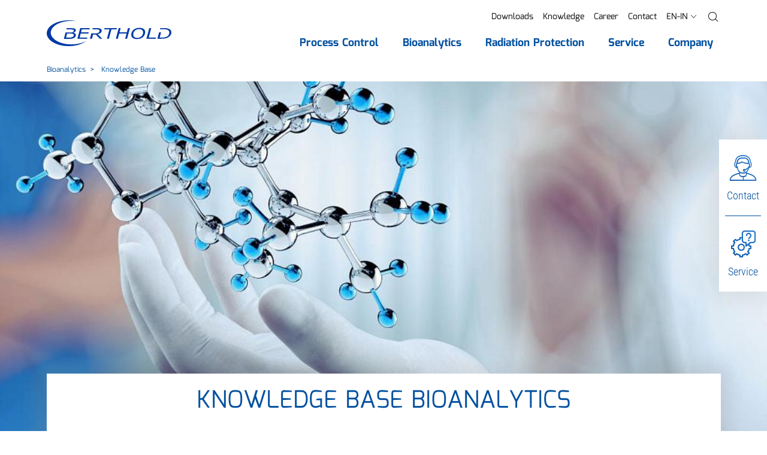

--- FILE ---
content_type: text/html; charset=utf-8
request_url: https://www.berthold.com/en-in/bioanalytic/knowledge/
body_size: 19111
content:
<!DOCTYPE html>
<html lang="en-IN">
<head>

<meta charset="utf-8">
<!-- 
	____________________________________________
	
	MOSAIQ GmbH - Performance Branding People
	Urbanstr.1
	70182 Stuttgart
	
	Tel - 0711 839 4848 0
	Web - www.mosaiq.com
	Blog - blog.mosaiq.com
	Facebook - www.facebook.com/mosaiq
	____________________________________________

	This website is powered by TYPO3 - inspiring people to share!
	TYPO3 is a free open source Content Management Framework initially created by Kasper Skaarhoj and licensed under GNU/GPL.
	TYPO3 is copyright 1998-2026 of Kasper Skaarhoj. Extensions are copyright of their respective owners.
	Information and contribution at https://typo3.org/
-->


<link rel="icon" href="/typo3conf/ext/mq_layout/Resources/Public/Images/main/icon/favicon/new_favicon.ico" type="image/vnd.microsoft.icon">
<title>Knowledge Base Bioanalytics - Berthold Technologies GmbH &amp; Co.KG</title>
<meta http-equiv="x-ua-compatible" content="IE=edge" />
<meta name="generator" content="TYPO3 CMS" />
<meta name="description" content="Application notes, articles, FAQs and a glossary to support your life science applications." />
<meta name="author" content="Berthold Technologies GmbH &amp; Co.KG" />
<meta name="robots" content="index,follow" />
<meta property="og:type" content="website" />
<meta property="og:site_name" content="Berthold Technologies GmbH &amp; Co.KG" />
<meta property="og:description" content="Application notes, articles, FAQs and a glossary to support your life science applications." />
<meta property="og:title" content="Knowledge Base Bioanalytics - Berthold Technologies GmbH &amp; Co.KG" />
<meta property="og:url" content="https://www.berthold.com/en-in/bioanalytic/knowledge/" />
<meta name="twitter:card" content="summary" />
<meta name="twitter:description" content="Application notes, articles, FAQs and a glossary to support your life science applications." />
<meta name="twitter:title" content="Knowledge Base Bioanalytics - Berthold Technologies GmbH &amp; Co.KG" />
<meta name="copyright" content="Berthold Technologies GmbH &amp; Co.KG" />
<meta name="made" content="info@berthold.com" />
<meta name="reply-to" content="info@berthold.com" />
<meta name="rating" content="general" />
<meta name="distribution" content="global" />
<meta name="date" content="2024-06-06T13:14:21+02:00" />
<meta name="revisit-after" content="7 days" />
<meta name="geo.placename" content="Bad Wildbad" />
<meta name="geo.region" content="Baden-Württemberg" />
<meta name="google-site-verification" content="7ERj75XOR2bxzgp6sD8ySB7pjFaS7frDIJxk0KKgjao" />
<meta name="og:email" content="info@berthold.com" />
<meta name="og:latitude" content="48.7565104" />
<meta name="og:longitude" content="8.5516286" />
<meta name="og:locality" content="Bad Wildbad" />
<meta name="og:postal-code" content="75323" />
<meta name="og:country-name" content="DE" />
<meta name="geo.position" content="48.7565104,8.5516286" />


<link rel="stylesheet" href="/typo3temp/assets/css/7015c8c4ac5ff815b57530b221005fc6.1725036258.css" media="all">
<link rel="stylesheet" href="/typo3conf/ext/mq_layout/Resources/Public/Css/lib/mediaelement-and-player.min.1726489570.css" media="all">
<link rel="stylesheet" href="/typo3conf/ext/mq_layout/Resources/Public/Css/pagetree_3.1727178366.css" media="all">




<script src="/typo3conf/ext/mq_layout/Resources/Public/Javascript/lib/header.1726489571.js"></script>



        <script src="https://ccm.mosaiq.com/ccm/app.js?apiKey=2abaebbc4c3f06b9b76d65cdd0bf04ceae0d2c52853ffe7e&amp;domain=c461c15&amp;lang=en_US" referrerpolicy="origin"></script>	<meta name="viewport" content="width=device-width, initial-scale=1.0, user-scalable=0">

	<!-- http://webdesignerwall.com/tutorials/iphone-safari-viewport-scaling-bug -->
	<script>
		(function(doc) {
			var addEvent = 'addEventListener',
			type = 'gesturestart',
			qsa = 'querySelectorAll',
			scales = [1, 1],
			meta = qsa in doc ? doc[qsa]('meta[name=viewport]') : [];

			function fix() {
				meta.content = 'width=device-width,minimum-scale=' + scales[0] + ',maximum-scale=' + scales[1];
				doc.removeEventListener(type, fix, true);
			}

			if ((meta = meta[meta.length - 1]) && addEvent in doc){
				fix();
				scales = [.25, 1.6];
				doc[addEvent](type, fix, true);
			}
		}(document));
	</script>
<link rel="alternate" hreflang="cn-zh" href="https://www.berthold.cn/bioanalytic/knowledge/" />
<link rel="alternate" hreflang="de" href="https://www.berthold.com/de/bioanalytik/wissen/" />
<link rel="alternate" hreflang="en-in" href="https://www.berthold.com/en-in/bioanalytic/knowledge/" />
<link rel="alternate" hreflang="en-us" href="https://www.berthold.com/en-us/bioanalytics/knowledge/" />
<link rel="alternate" hreflang="es-es" href="https://www.berthold.com/es/bioanalitica/conocimiento/" />
<link rel="alternate" hreflang="fr-fr" href="https://www.berthold.com/fr-fr/bio-analyses/base-de-connaissances/" />
<link rel="alternate" hreflang="it-it" href="https://www.berthold.com/it-it/bioanalitica/conoscenza-di-base/" />
<link rel="alternate" hreflang="x-default" href="https://www.berthold.com/en/bioanalytic/knowledge/" />
<!-- Matomo -->
<script>
  var _paq = window._paq = window._paq || [];
  /* tracker methods like "setCustomDimension" should be called before "trackPageView" */
  _paq.push(['trackPageView']);
  _paq.push(['enableLinkTracking']);
  (function() {
    var u="https://berthold.matomo.cloud/";
    _paq.push(['setTrackerUrl', u+'matomo.php']);
    _paq.push(['setSiteId', '1']);
    var d=document, g=d.createElement('script'), s=d.getElementsByTagName('script')[0];
    g.async=true; g.src='//cdn.matomo.cloud/berthold.matomo.cloud/matomo.js'; s.parentNode.insertBefore(g,s);
  })();
</script>
<!-- End Matomo Code --><!-- Matomo Tag Manager -->
<script>
var _mtm = window._mtm = window._mtm || [];
_mtm.push({'mtm.startTime': (new Date().getTime()), 'event': 'mtm.Start'});
var d=document, g=d.createElement('script'), s=d.getElementsByTagName('script')[0];
g.async=true; g.src='https://cdn.matomo.cloud/berthold.matomo.cloud/container_ENEMkKKf.js'; s.parentNode.insertBefore(g,s);
</script>
<!-- End Matomo Tag Manager -->  <meta name="apple-mobile-web-app-title" content="Berthold Technologies GmbH & Co.KG">
  <link rel="apple-touch-icon" href="/typo3conf/ext/mq_layout/Resources/Public/Images/main/icon/favicon/apple-touch-icon.png">
  <meta name="application-name" content="Berthold Technologies GmbH & Co.KG">
  <meta name="msapplication-TileColor" content="#0451a0">
  <meta name="theme-color" content="#0451a0"><script>var imprintUri = 'https://www.berthold.com/en-in/legal-notice/';var privacyUri = 'https://www.berthold.com/en-in/privacy-policy/';      function updateDetailPrivacyLinks(evt) {
          var modalListener = setInterval(
              function () {
                  var detailModal = document.getElementById('ccm-details');
                  if (typeof detailModal != "undefined" && detailModal != null) {
                      clearInterval(modalListener);
                      var privacyLinks = document.querySelectorAll('#ccm-details a[href="#privacy"]');
                      for(var i = 0; i < privacyLinks.length; i++) {
                          privacyLinks[i].href = privacyUri;
                          privacyLinks[i].innerText = privacyUri;
                      }
                      var detailLinks = document.querySelectorAll('[data-ccm-modal="ccm-details"]');
                      for(var i = 0; i < detailLinks.length; i++) {
                          detailLinks[i].removeEventListener('click', updateDetailPrivacyLinks);
                      }
                  }
              },
              50);
      };

      function updateFooterPrivacyLinks() {
          var modalListener = setInterval(
              function () {
                  imprintLinks = document.querySelectorAll('#ccm-widget .ccm-link-container a[href="#imprint"], #ccm-control-panel .ccm-link-container a[href="#imprint"]');
                  if (typeof imprintLinks != "undefined" && imprintLinks != null && imprintUri) {
                      for(var i = 0; i < imprintLinks.length; i++) {
                          imprintLinks[i].href = imprintUri;
                      }
                  }

                  privacyLinks = document.querySelectorAll('#ccm-widget .ccm-link-container a[href="#privacy"], #ccm-control-panel .ccm-link-container a[href="#privacy"]');
                  if (typeof privacyLinks != "undefined" && privacyLinks != null && privacyUri) {
                      for(var i = 0; i < privacyLinks.length; i++) {
                          privacyLinks[i].href = privacyUri;
                      }
                  }

                  var detailLinks = document.querySelectorAll('[data-ccm-modal="ccm-details"]');
                  for(var i = 0; i < detailLinks.length; i++) {
                      detailLinks[i].addEventListener('click', updateDetailPrivacyLinks, false);
                  }
              },
              50);
      };

      window.addEventListener('ccm19WidgetLoaded', function() {
          if (typeof CCM != "undefined" && (
                  location.href == imprintUri ||
                  location.href == privacyUri)) {
              document.getElementById('ccm-widget').style.display = 'none';
              document.getElementById('ccm-widget').classList.remove('ccm-show');
              Array.from(document.querySelectorAll('html,body')).map(elem => elem.classList.remove('ccm-blocked'));
              //CCM.closeWidget();
          }
      });

      window.addEventListener('ccm19WidgetOpened', function() {
          updateFooterPrivacyLinks();
      });

      // substitute footer link
      $( document ).ready(function() {
          $('[target="mq-cookieconsent"]').click(function (event) {
              if (typeof CCM != "undefined") {
                  event.preventDefault();
                  CCM.openWidget();
              }
          });
      });

      // reload after changing ccm settings
      window.addEventListener("ccm19WidgetClosed", function() {
        location.reload();
      });</script>        <!-- Global site tag (gtag.js) - Google Analytics -->
        <script async src="https://www.googletagmanager.com/gtag/js?id=UA-203786-1"></script>
        <script>
          window.dataLayer = window.dataLayer || [];
          function gtag(){dataLayer.push(arguments);}
          gtag('js', new Date());

          gtag('config', 'UA-203786-1');
        </script>
<link rel="canonical" href="https://www.berthold.com/en-in/bioanalytic/knowledge/"/>

</head>
<body id="uid-457">



        <script>
            var tableFilter = 'Filter';
            var tableFilterShowAll = 'Show all';
        </script>
        <div class="pagets__20">
            <header id="header">
                
        
        
        
    
            <div class="sticky-navigation">
                <div class="navbar-wrap">
                    <div class="container">
                        <nav class="row navbar navbar-expand-xl">
                            <a href="/en-in/" title="Back to homepage of Berthold Technologies GmbH &amp; Co.KG" class="col-6 col-sm-auto"><img src="/typo3conf/ext/mq_layout/Resources/Public/Images/main/layout/logo.svg" width="208" height="43"  class="img-fluid"  alt="Back to homepage of Berthold Technologies GmbH &amp; Co.KG" ></a>
                            <div class="col-6 col-sm-auto justify-content-end d-xl-none row">
                                
                                <a class="col-auto d-block d-xl-none menuBtn" href="/en-in/search/">
                                    <i class="gl gl-magnifying-glass"></i>
                                </a>
                                <button class="col-auto navbar-toggler" type="button" data-toggle="collapse" data-target="#navbarNav" aria-controls="navbarNav" aria-expanded="false" aria-label="Toggle navigation">
                                    <i class="gl gl-menu"></i>
                                    <span class="sr-only">Menu</span>
                                </button>
                            </div>
                            <div id="navbarNav" class="collapse navbar-collapse justify-content-end">
                                <div>
                                    
    
    
        <ul id="metanavi" class="metanavigation nav justify-content-end">
            
                

                
                        <li class="nav-item first">
                            <a class="nav-link" href="/en-in/downloads/" title="Downloads">Downloads</a>
                        </li>
                    
            
                

                
                        <li class="nav-item ">
                            <a class="nav-link" href="/en-in/knowledge/" title="Knowledge">Knowledge</a>
                        </li>
                    
            
                

                
                        <li class="nav-item ">
                            <a class="nav-link" href="/en-in/company/career/" title="Career">Career</a>
                        </li>
                    
            
                

                
                        <li class="nav-item last">
                            <a class="nav-link" href="/en-in/company/contact-us/" title="Contact">Contact</a>
                        </li>
                    
            

            

            
                
                    
                
                    
                
                    
                
                    
                        <li class="nav-item dropdown d-xl-none">
                            <a class="nav-link" href="#languageFlyout" data-toggle="collapse" role="button" aria-expanded="false" aria-controls="languageFlyout">
                                
                                <span class="text-uppercase">en-IN</span> <i class="gl gl-right-arrow gl-l fake-caret"></i>
                            </a>
                        </li>
                        <li class="nav-item dropdown with-backdrop d-none d-xl-block">
                            <a class="nav-link" class="nav-link" href="#" data-toggle="dropdown" aria-haspopup="true" aria-expanded="false">
                                
                                <span class="text-uppercase">en-IN</span> <i class="gl gl-right-arrow gl-l fake-caret"></i>
                            </a>
                            <div id="metaFlyout-1" class="dropdown-menu dropdown-menu-meta">
                                
    
    
    
    
    

    <div class="langflyout">
        <div class="langmenu-outer">
            <div class="langmenu-headline text-black text-uppercase">Country and language selection</div>
            <nav class="langmenu">
                
                        
                        
                    

                
                
    
        
        
                
                <div class="lang-wrap">
                    <div class="col lang-item b-r"><div><span class="flag flag-global"></span><span>Global</span></div></div>
                    <div class="col lang-item"><div><a href="/en/bioanalytic/knowledge/"><span>English</span></a></div></div>
                </div>
            
    
        
        
                
                <div class="lang-wrap">
                    <div class="col lang-item b-r"><div><span class="flag flag-de"></span><span>Deutschland</span></div></div>
                    <div class="col lang-item"><div><a href="/de/bioanalytik/wissen/"><span>Deutsch</span></a></div></div>
                </div>
            
    
        
        
                
                <div class="lang-wrap">
                    <div class="col lang-item b-r"><div><span class="flag flag-es"></span><span>Spain</span></div></div>
                    <div class="col lang-item"><div><a href="/es/bioanalitica/conocimiento/"><span>Español</span></a></div></div>
                </div>
            
    
        
        
                
                <div class="lang-wrap">
                    <div class="col lang-item b-r"><div><span class="flag flag-in"></span><span>India</span></div></div>
                    <div class="col lang-item"><div><a href="/en-in/"><span>English</span></a></div></div>
                </div>
            
    


                
                
                        <div class="lang-wrap">
                            <div class="col lang-item b-r"><div><span class="flag flag-us"></span><span>USA</span></div></div>
                            <div class="col lang-item"><div><a href="https://www.berthold.com/en-us/"><span>English</span></a> </div></div>
                        </div>
                    

                
                
                        <div class="lang-wrap">
                            <div class="col lang-item b-r"><div><span class="flag flag-fr"></span><span>France</span></div></div>
                            <div class="col lang-item"><div><a href="https://www.berthold.com/fr-fr/"><span>Français</span></a></div></div>
                        </div>
                    

                
                
                        <div class="lang-wrap">
                            <div class="col lang-item b-r"><div><span class="flag flag-it"></span><span>Italy</span></div></div>
                            <div class="col lang-item"><div><a href="https://www.berthold.com/it-it/"><span>Italiano</span></a></div></div>
                        </div>
                    

                
                
                        <div class="lang-wrap">
                            <div class="col lang-item b-r"><div><span class="flag flag-cn"></span><span>China</span></div></div>
                            <div class="col lang-item"><div><a href="https://www.berthold.cn"><span>Chinese</span></a></div></div>
                        </div>
                    
            </nav>
            <button class="dropdown-flyout-close" type="button" aria-expanded="true">
                <i class="gl gl-plus-symbol"></i>
                <span class="sr-only">Close Main Nav Flyout</span>
            </button>
        </div>
    </div>


                            </div>
                        </li>
                    
                
            
            <li class="nav-item nav-search dropdown with-backdrop d-none d-xl-block">
                <a class="nav-link" href='#' role="button" data-toggle="dropdown" aria-expanded="false">
                    <i class="gl gl-magnifying-glass"></i><span class="sr-only">Search</span></i>
                </a>
                <div class="dropdown-menu dropdown-menu-meta">
                    
<div class="tx-mq-solr tx-solr layout-default predef-header-search-0" ><div class="search-box"><div class="search-box-headline">Search</div><form data-suggest="https://www.berthold.com/en/solrautosuggest?tx_mqsolr_search[page]=457&amp;tx_mqsolr_search[predef]=header-search&amp;tx_mqsolr_search[queryType]=suggest&amp;tx_solr[additionalFilters][0]=includeInSearch_boolS%3A1&amp;tx_solr[additionalFilters][1]=(endtime%3A%5BNOW+TO+%2A%5D+OR+%28%2A%3A%2A+NOT+endtime%3A%5B%2A+TO+%2A%5D%29)&amp;tx_solr[additionalFilters][2]=(starttime_dateS%3A%5B%2A+TO+NOW%5D+OR+%28%2A%3A%2A+NOT+starttime_dateS%3A%5B%2A+TO+%2A%5D%29)" data-suggest-header="Top search results" data-suggest-header-none="" data-suggest-header-defaultSuggestion="" data-suggest-header-defaultDocument="" method="post" name="search" class="search-box-form" id="search-form-metanav" action="/en-in/search/#main-content"><div><input type="hidden" name="tx_mqsolr_search[__referrer][@extension]" value="MqSolr" /><input type="hidden" name="tx_mqsolr_search[__referrer][@controller]" value="Search" /><input type="hidden" name="tx_mqsolr_search[__referrer][@action]" value="search" /><input type="hidden" name="tx_mqsolr_search[__referrer][arguments]" value="YTowOnt9445ff3c2f92461be077e96183cc305ef9330b7ca" /><input type="hidden" name="tx_mqsolr_search[__referrer][@request]" value="{&quot;@extension&quot;:&quot;MqSolr&quot;,&quot;@controller&quot;:&quot;Search&quot;,&quot;@action&quot;:&quot;search&quot;}c218b2b200070facefb5e83142e2ce3ab3980f33" /><input type="hidden" name="tx_mqsolr_search[__trustedProperties]" value="{&quot;searchParams&quot;:{&quot;q&quot;:1}}fe7add54ff64f9a6f9350325a9254581358fe986" /></div><input aria-label="search" aria-describedby="searchNavAdd" data-autocomplete="on" placeholder="Enter a search term" class="search-box-input form-control tx-solr-q tx-solr-suggest" type="text" name="tx_mqsolr_search[searchParams][q]" value="" /><button class="btn btn-primary"
                    type="submit"
                    form="search-form-metanav"
                    id="searchNavAdd">
                Find
            </button></form><button class="dropdown-flyout-close" type="button" aria-expanded="true"><i class="gl gl-plus-symbol"></i><span class="sr-only">Close Main Nav Flyout</span></button></div></div>



                </div>
            </li>
        </ul>

    

                                    <div class="mobile-nav-only d-xl-none">
                                        
                                            <div class="collapse" id="languageFlyout">
                                                
    
    
    
    
    

    <div class="langflyout">
        <div class="langmenu-outer">
            <div class="langmenu-headline text-black text-uppercase">Country and language selection</div>
            <nav class="langmenu">
                
                        
                        
                    

                
                
    
        
        
                
                <div class="lang-wrap">
                    <div class="col lang-item b-r"><div><span class="flag flag-global"></span><span>Global</span></div></div>
                    <div class="col lang-item"><div><a href="/en/bioanalytic/knowledge/"><span>English</span></a></div></div>
                </div>
            
    
        
        
                
                <div class="lang-wrap">
                    <div class="col lang-item b-r"><div><span class="flag flag-de"></span><span>Deutschland</span></div></div>
                    <div class="col lang-item"><div><a href="/de/bioanalytik/wissen/"><span>Deutsch</span></a></div></div>
                </div>
            
    
        
        
                
                <div class="lang-wrap">
                    <div class="col lang-item b-r"><div><span class="flag flag-es"></span><span>Spain</span></div></div>
                    <div class="col lang-item"><div><a href="/es/bioanalitica/conocimiento/"><span>Español</span></a></div></div>
                </div>
            
    
        
        
                
                <div class="lang-wrap">
                    <div class="col lang-item b-r"><div><span class="flag flag-in"></span><span>India</span></div></div>
                    <div class="col lang-item"><div><a href="/en-in/"><span>English</span></a></div></div>
                </div>
            
    


                
                
                        <div class="lang-wrap">
                            <div class="col lang-item b-r"><div><span class="flag flag-us"></span><span>USA</span></div></div>
                            <div class="col lang-item"><div><a href="https://www.berthold.com/en-us/"><span>English</span></a> </div></div>
                        </div>
                    

                
                
                        <div class="lang-wrap">
                            <div class="col lang-item b-r"><div><span class="flag flag-fr"></span><span>France</span></div></div>
                            <div class="col lang-item"><div><a href="https://www.berthold.com/fr-fr/"><span>Français</span></a></div></div>
                        </div>
                    

                
                
                        <div class="lang-wrap">
                            <div class="col lang-item b-r"><div><span class="flag flag-it"></span><span>Italy</span></div></div>
                            <div class="col lang-item"><div><a href="https://www.berthold.com/it-it/"><span>Italiano</span></a></div></div>
                        </div>
                    

                
                
                        <div class="lang-wrap">
                            <div class="col lang-item b-r"><div><span class="flag flag-cn"></span><span>China</span></div></div>
                            <div class="col lang-item"><div><a href="https://www.berthold.cn"><span>Chinese</span></a></div></div>
                        </div>
                    
            </nav>
            <button class="dropdown-flyout-close" type="button" aria-expanded="true">
                <i class="gl gl-plus-symbol"></i>
                <span class="sr-only">Close Main Nav Flyout</span>
            </button>
        </div>
    </div>


                                            </div>
                                        
                                    </div>
                                    
    
    <ul class="main-nav navbar-nav">
        
            
                <li class="dropdown dropdown-l1">
                    
    

    
            <a class="menu-item menu-item-l1 dropdown-toggle first" href='/en-in/process-control/' role="button" data-toggle="dropdown" aria-expanded="false">
                <span>Process Control</span>
            </a>
        

                    
                        
    <div class="dropdown-menu dropdown-menu-l2 dropdown-menu-decoration fixed-height">
        <div class="container">
            <div class="row dropdown-background">
                

                <ul class="dropdown-inner dropdown-inner-l2">
                    <li class="menu-item-overview">
                        <a href="/en-in/process-control/" class="menu-item menu-item-parent">
                            Process Control
                        </a>
                        <span class="menu-item-overview-label">To Overview</span>
                    </li>
                    
                        <li class="list-item list-item-l2 dropdown dropdown-l2">
                            
    

    
            <a class="menu-item menu-item-l2 dropdown-toggle first" href='/en-in/process-control/products/' role="button" data-toggle="dropdown" aria-expanded="false">
                <span>Products</span>
            </a>
        

                            
                                
    <div class="dropdown-menu dropdown-menu-l3">
        <ul class="dropdown-inner">
            <li class="menu-item-overview">
                <a href="/en-in/process-control/products/" class="menu-item menu-item-parent">
                    Products
                </a>
                <span class="menu-item-overview-label">To Overview</span>
            </li>
            
                <li class="dropdown dropdown-l3">
                    
    

    
            <a class="menu-item menu-item-l3 dropdown-toggle first" href='/en-in/process-control/products/level-measurement/' role="button" data-toggle="dropdown" aria-expanded="false">
                <span>Level Measurement</span>
            </a>
        

                    
                        
    <div class="dropdown-menu dropdown-menu-l4">
        <ul class="dropdown-inner">
            <li class="menu-item-overview">
                <a href="/en-in/process-control/products/level-measurement/" class="menu-item menu-item-parent">
                    Level Measurement
                </a>
                <span class="menu-item-overview-label">To Overview</span>
            </li>
            
                <li class="dropdown dropdown-l4">
                    
    

    
            <a class="menu-item menu-item-l4 dropdown-toggle first" href='/en-in/process-control/products/level-measurement/continuous-level-measurement/' role="button" data-toggle="dropdown" aria-expanded="false">
                <span>Continuous Level Measurement</span>
            </a>
        

                    
                        
    <div class="dropdown-menu dropdown-menu-l5">
        <ul class="dropdown-inner">
            <li class="menu-item-overview">
                <a href="/en-in/process-control/products/level-measurement/continuous-level-measurement/" class="menu-item menu-item-parent">
                    Continuous Level Measurement
                </a>
                <span class="menu-item-overview-label">To Overview</span>
            </li>
            
                <li class="dropdown dropdown-l5">
                    
    

    
            <a href="/en-in/process-control/products/detector-series/loopseries-lb-430-detector-for-level-and-density-measurements/" class="menu-item menu-item-l5 first" role="button">
                <span>LoopSeries LB 430</span>
            </a>
        

                    
                </li>
            
                <li class="dropdown dropdown-l5">
                    
    

    
            <a href="/en-in/process-control/products/level-measurement/continuous-level-measurement/duoseries-lb-470/" class="menu-item menu-item-l5 " role="button">
                <span>DuoSeries LB 470</span>
            </a>
        

                    
                </li>
            
                <li class="dropdown dropdown-l5">
                    
    

    
            <a href="/en-in/process-control/products/level-measurement/continuous-level-measurement/lb-476-level/" class="menu-item menu-item-l5 " role="button">
                <span>LB 476 Level+</span>
            </a>
        

                    
                </li>
            
                <li class="dropdown dropdown-l5">
                    
    

    
            <a href="/en-in/process-control/products/level-measurement/continuous-level-measurement/sensseries-lb-480/" class="menu-item menu-item-l5 last" role="button">
                <span>SENSseries LB&nbsp;480&nbsp;L</span>
            </a>
        

                    
                </li>
            
        </ul>
    </div>

                    
                </li>
            
                <li class="dropdown dropdown-l4">
                    
    

    
            <a class="menu-item menu-item-l4 dropdown-toggle " href='/en-in/process-control/products/level-measurement/multiphase-level-interface-measurement/' role="button" data-toggle="dropdown" aria-expanded="false">
                <span>Multiphase / Interface Measurement</span>
            </a>
        

                    
                        
    <div class="dropdown-menu dropdown-menu-l5">
        <ul class="dropdown-inner">
            <li class="menu-item-overview">
                <a href="/en-in/process-control/products/level-measurement/multiphase-level-interface-measurement/" class="menu-item menu-item-parent">
                    Multiphase / Interface Measurement
                </a>
                <span class="menu-item-overview-label">To Overview</span>
            </li>
            
                <li class="dropdown dropdown-l5">
                    
    

    
            <a href="/en-in/process-control/products/level-measurement/multiphase-level-interface-measurement/emulsionsens-multiphase-level-measurement/" class="menu-item menu-item-l5 first last" role="button">
                <span>EmulsionSENS</span>
            </a>
        

                    
                </li>
            
        </ul>
    </div>

                    
                </li>
            
                <li class="dropdown dropdown-l4">
                    
    

    
            <a class="menu-item menu-item-l4 dropdown-toggle " href='/en-in/process-control/products/level-measurement/level-switch-measurement/' role="button" data-toggle="dropdown" aria-expanded="false">
                <span>Level Switch Measurement</span>
            </a>
        

                    
                        
    <div class="dropdown-menu dropdown-menu-l5">
        <ul class="dropdown-inner">
            <li class="menu-item-overview">
                <a href="/en-in/process-control/products/level-measurement/level-switch-measurement/" class="menu-item menu-item-parent">
                    Level Switch Measurement
                </a>
                <span class="menu-item-overview-label">To Overview</span>
            </li>
            
                <li class="dropdown dropdown-l5">
                    
    

    
            <a href="/en-in/process-control/products/level-measurement/level-switch-measurement/duoseries-lb-473/" class="menu-item menu-item-l5 first" role="button">
                <span>DuoSeries LB 473</span>
            </a>
        

                    
                </li>
            
                <li class="dropdown dropdown-l5">
                    
    

    
            <a href="/en-in/process-control/products/level-measurement/level-switch-measurement/mini-switch-lb-471-level-switch-measurement/" class="menu-item menu-item-l5 " role="button">
                <span>Mini-Switch LB&nbsp471</span>
            </a>
        

                    
                </li>
            
                <li class="dropdown dropdown-l5">
                    
    

    
            <a href="/en-in/process-control/products/density-measurement/smartseries-lb-414/" class="menu-item menu-item-l5 " role="button">
                <span>SmartSeries LB&nbsp;414</span>
            </a>
        

                    
                </li>
            
                <li class="dropdown dropdown-l5">
                    
    

    
            <a href="/en-in/process-control/products/detector-series/loopseries-lb-430-detector-for-level-and-density-measurements/" class="menu-item menu-item-l5 " role="button">
                <span>LoopSeries LB 430</span>
            </a>
        

                    
                </li>
            
                <li class="dropdown dropdown-l5">
                    
    

    
            <a href="/en-in/process-control/products/level-measurement/level-switch-measurement/sensseries-lb-480-level-switch-measurement/" class="menu-item menu-item-l5 last" role="button">
                <span>SENSseries LB 480&nbspLS</span>
            </a>
        

                    
                </li>
            
        </ul>
    </div>

                    
                </li>
            
                <li class="dropdown dropdown-l4">
                    
    

    
            <a class="menu-item menu-item-l4 dropdown-toggle last" href='/en-in/process-control/products/level-measurement/mould-level-measurement/' role="button" data-toggle="dropdown" aria-expanded="false">
                <span>Mould Level Measurement</span>
            </a>
        

                    
                        
    <div class="dropdown-menu dropdown-menu-l5">
        <ul class="dropdown-inner">
            <li class="menu-item-overview">
                <a href="/en-in/process-control/products/level-measurement/mould-level-measurement/" class="menu-item menu-item-parent">
                    Mould Level Measurement
                </a>
                <span class="menu-item-overview-label">To Overview</span>
            </li>
            
                <li class="dropdown dropdown-l5">
                    
    

    
            <a href="/en-in/process-control/products/level-measurement/mould-level-measurement/castxpert-lb-452/" class="menu-item menu-item-l5 first" role="button">
                <span>castXpert LB 452</span>
            </a>
        

                    
                </li>
            
                <li class="dropdown dropdown-l5">
                    
    

    
            <a href="/en-in/process-control/products/level-measurement/mould-level-measurement/gammacast/" class="menu-item menu-item-l5 " role="button">
                <span>GAMMAcast</span>
            </a>
        

                    
                </li>
            
                <li class="dropdown dropdown-l5">
                    
    

    
            <a href="/en-in/process-control/products/level-measurement/mould-level-measurement/congauge-lb-6755/" class="menu-item menu-item-l5 last" role="button">
                <span>CONGAUGE LB 6755</span>
            </a>
        

                    
                </li>
            
        </ul>
    </div>

                    
                </li>
            
        </ul>
    </div>

                    
                </li>
            
                <li class="dropdown dropdown-l3">
                    
    

    
            <a class="menu-item menu-item-l3 dropdown-toggle " href='/en-in/process-control/products/density-measurement/' role="button" data-toggle="dropdown" aria-expanded="false">
                <span>Density Measurement</span>
            </a>
        

                    
                        
    <div class="dropdown-menu dropdown-menu-l4">
        <ul class="dropdown-inner">
            <li class="menu-item-overview">
                <a href="/en-in/process-control/products/density-measurement/" class="menu-item menu-item-parent">
                    Density Measurement
                </a>
                <span class="menu-item-overview-label">To Overview</span>
            </li>
            
                <li class="dropdown dropdown-l4">
                    
    

    
            <a href="/en-in/process-control/products/detector-series/loopseries-lb-430-detector-for-level-and-density-measurements/" class="menu-item menu-item-l4 first" role="button">
                <span>LoopSeries LB 430</span>
            </a>
        

                    
                </li>
            
                <li class="dropdown dropdown-l4">
                    
    

    
            <a href="/en-in/process-control/products/density-measurement/duoseries-lb-474/" class="menu-item menu-item-l4 " role="button">
                <span>DuoSeries LB&nbsp;474</span>
            </a>
        

                    
                </li>
            
                <li class="dropdown dropdown-l4">
                    
    

    
            <a href="/en-in/process-control/products/density-measurement/sensseries-lb-480-density-meter/" class="menu-item menu-item-l4 " role="button">
                <span>SENSseries LB 480&nbspD</span>
            </a>
        

                    
                </li>
            
                <li class="dropdown dropdown-l4">
                    
    

    
            <a href="/en-in/process-control/products/density-measurement/smartseries-lb-414/" class="menu-item menu-item-l4 " role="button">
                <span>SmartSeries LB&nbsp;414</span>
            </a>
        

                    
                </li>
            
                <li class="dropdown dropdown-l4">
                    
    

    
            <a href="/en-in/process-control/products/density-measurement/inlinesens-density-measuring-cell/" class="menu-item menu-item-l4 last" role="button">
                <span>InlineSENS</span>
            </a>
        

                    
                </li>
            
        </ul>
    </div>

                    
                </li>
            
                <li class="dropdown dropdown-l3">
                    
    

    
            <a class="menu-item menu-item-l3 dropdown-toggle " href='/en-in/process-control/products/bulk-flow-measurement/' role="button" data-toggle="dropdown" aria-expanded="false">
                <span>Bulk Flow Measurement</span>
            </a>
        

                    
                        
    <div class="dropdown-menu dropdown-menu-l4">
        <ul class="dropdown-inner">
            <li class="menu-item-overview">
                <a href="/en-in/process-control/products/bulk-flow-measurement/" class="menu-item menu-item-parent">
                    Bulk Flow Measurement
                </a>
                <span class="menu-item-overview-label">To Overview</span>
            </li>
            
                <li class="dropdown dropdown-l4">
                    
    

    
            <a href="/en-in/process-control/products/bulk-flow-measurement/duoseries-lb-472/" class="menu-item menu-item-l4 first last" role="button">
                <span>DuoSeries LB 472</span>
            </a>
        

                    
                </li>
            
        </ul>
    </div>

                    
                </li>
            
                <li class="dropdown dropdown-l3">
                    
    

    
            <a class="menu-item menu-item-l3 dropdown-toggle " href='/en-in/process-control/products/online-moisture-measurement/' role="button" data-toggle="dropdown" aria-expanded="false">
                <span>Online Moisture Measurement</span>
            </a>
        

                    
                        
    <div class="dropdown-menu dropdown-menu-l4">
        <ul class="dropdown-inner">
            <li class="menu-item-overview">
                <a href="/en-in/process-control/products/online-moisture-measurement/" class="menu-item menu-item-parent">
                    Online Moisture Measurement
                </a>
                <span class="menu-item-overview-label">To Overview</span>
            </li>
            
                <li class="dropdown dropdown-l4">
                    
    

    
            <a class="menu-item menu-item-l4 dropdown-toggle first" href='/en-in/process-control/products/online-moisture-measurement/micropolar-lb-567-568-microwave-moisture-analyser/' role="button" data-toggle="dropdown" aria-expanded="false">
                <span>MicroPolar LB 567/568</span>
            </a>
        

                    
                        
    <div class="dropdown-menu dropdown-menu-l5">
        <ul class="dropdown-inner">
            <li class="menu-item-overview">
                <a href="/en-in/process-control/products/online-moisture-measurement/micropolar-lb-567-568-microwave-moisture-analyser/" class="menu-item menu-item-parent">
                    MicroPolar LB 567/568
                </a>
                <span class="menu-item-overview-label">To Overview</span>
            </li>
            
                <li class="dropdown dropdown-l5">
                    
    

    
            <a href="/en-in/process-control/products/online-moisture-measurement/micropolar-lb-567-568-microwave-moisture-analyser/horn-antennas-for-microwave-measurement/" class="menu-item menu-item-l5 first last" role="button">
                <span>Horn antennas</span>
            </a>
        

                    
                </li>
            
        </ul>
    </div>

                    
                </li>
            
                <li class="dropdown dropdown-l4">
                    
    

    
            <a href="/en-in/process-control/products/online-moisture-measurement/lb-350/" class="menu-item menu-item-l4 last" role="button">
                <span>LB 350</span>
            </a>
        

                    
                </li>
            
        </ul>
    </div>

                    
                </li>
            
                <li class="dropdown dropdown-l3">
                    
    

    
            <a class="menu-item menu-item-l3 dropdown-toggle " href='/en-in/process-control/products/concentration-measurement/' role="button" data-toggle="dropdown" aria-expanded="false">
                <span>Concentration Measurement</span>
            </a>
        

                    
                        
    <div class="dropdown-menu dropdown-menu-l4">
        <ul class="dropdown-inner">
            <li class="menu-item-overview">
                <a href="/en-in/process-control/products/concentration-measurement/" class="menu-item menu-item-parent">
                    Concentration Measurement
                </a>
                <span class="menu-item-overview-label">To Overview</span>
            </li>
            
                <li class="dropdown dropdown-l4">
                    
    

    
            <a href="/en-in/process-control/products/concentration-measurement/micropolar-lb-566-online-microwave-analyser/" class="menu-item menu-item-l4 first" role="button">
                <span>MicroPolar LB 566</span>
            </a>
        

                    
                </li>
            
                <li class="dropdown dropdown-l4">
                    
    

    
            <a href="/en-in/process-control/products/concentration-measurement/micropolar-brix-lb-565/" class="menu-item menu-item-l4 last" role="button">
                <span>MicroPolar Brix LB 565</span>
            </a>
        

                    
                </li>
            
        </ul>
    </div>

                    
                </li>
            
                <li class="dropdown dropdown-l3">
                    
    

    
            <a class="menu-item menu-item-l3 dropdown-toggle " href='/en-in/process-control/products/sources-and-shields/' role="button" data-toggle="dropdown" aria-expanded="false">
                <span>Sources and shields</span>
            </a>
        

                    
                        
    <div class="dropdown-menu dropdown-menu-l4">
        <ul class="dropdown-inner">
            <li class="menu-item-overview">
                <a href="/en-in/process-control/products/sources-and-shields/" class="menu-item menu-item-parent">
                    Sources and shields
                </a>
                <span class="menu-item-overview-label">To Overview</span>
            </li>
            
                <li class="dropdown dropdown-l4">
                    
    

    
            <a class="menu-item menu-item-l4 dropdown-toggle first" href='/en-in/process-control/products/sources-and-shields/shields/' role="button" data-toggle="dropdown" aria-expanded="false">
                <span>Shields</span>
            </a>
        

                    
                        
    <div class="dropdown-menu dropdown-menu-l5">
        <ul class="dropdown-inner">
            <li class="menu-item-overview">
                <a href="/en-in/process-control/products/sources-and-shields/shields/" class="menu-item menu-item-parent">
                    Shields
                </a>
                <span class="menu-item-overview-label">To Overview</span>
            </li>
            
                <li class="dropdown dropdown-l5">
                    
    

    
            <a href="/en-in/process-control/products/sources-and-shields/shields/rod-sources/" class="menu-item menu-item-l5 first" role="button">
                <span>Rod source shields</span>
            </a>
        

                    
                </li>
            
                <li class="dropdown dropdown-l5">
                    
    

    
            <a href="/en-in/process-control/products/sources-and-shields/shields/point-sources/" class="menu-item menu-item-l5 " role="button">
                <span>Point source shields</span>
            </a>
        

                    
                </li>
            
                <li class="dropdown dropdown-l5">
                    
    

    
            <a href="/en-in/process-control/products/sources-and-shields/shields/flange-shields/" class="menu-item menu-item-l5 " role="button">
                <span>Flange shields</span>
            </a>
        

                    
                </li>
            
                <li class="dropdown dropdown-l5">
                    
    

    
            <a href="/en-in/process-control/products/sources-and-shields/shields/mould-level-shields/" class="menu-item menu-item-l5 last" role="button">
                <span>Mould level shields</span>
            </a>
        

                    
                </li>
            
        </ul>
    </div>

                    
                </li>
            
                <li class="dropdown dropdown-l4">
                    
    

    
            <a href="/en-in/process-control/products/sources-and-shields/sources/" class="menu-item menu-item-l4 " role="button">
                <span>Sources</span>
            </a>
        

                    
                </li>
            
                <li class="dropdown dropdown-l4">
                    
    

    
            <a href="/en-in/process-control/products/sources-and-shields/source-replacement/" class="menu-item menu-item-l4 " role="button">
                <span>Source replacement</span>
            </a>
        

                    
                </li>
            
                <li class="dropdown dropdown-l4">
                    
    

    
            <a href="/en-in/process-control/products/sources-and-shields/return-of-radioactive-sources/" class="menu-item menu-item-l4 last" role="button">
                <span>Return of radioactive sources</span>
            </a>
        

                    
                </li>
            
        </ul>
    </div>

                    
                </li>
            
                <li class="dropdown dropdown-l3">
                    
    

    
            <a class="menu-item menu-item-l3 dropdown-toggle " href='/en-in/process-control/products/detector-series/' role="button" data-toggle="dropdown" aria-expanded="false">
                <span>Detector Series</span>
            </a>
        

                    
                        
    <div class="dropdown-menu dropdown-menu-l4">
        <ul class="dropdown-inner">
            <li class="menu-item-overview">
                <a href="/en-in/process-control/products/detector-series/" class="menu-item menu-item-parent">
                    Detector Series
                </a>
                <span class="menu-item-overview-label">To Overview</span>
            </li>
            
                <li class="dropdown dropdown-l4">
                    
    

    
            <a href="/en-in/process-control/products/detector-series/loopseries-lb-430-detector-for-level-and-density-measurements/" class="menu-item menu-item-l4 first last" role="button">
                <span>LoopSeries LB 430</span>
            </a>
        

                    
                </li>
            
        </ul>
    </div>

                    
                </li>
            
                <li class="dropdown dropdown-l3">
                    
    

    
            <a class="menu-item menu-item-l3 dropdown-toggle " href='/en-in/process-control/products/for-process-control/detector-types/' role="button" data-toggle="dropdown" aria-expanded="false">
                <span>Detector types</span>
            </a>
        

                    
                        
    <div class="dropdown-menu dropdown-menu-l4">
        <ul class="dropdown-inner">
            <li class="menu-item-overview">
                <a href="/en-in/process-control/products/for-process-control/detector-types/" class="menu-item menu-item-parent">
                    Detector types
                </a>
                <span class="menu-item-overview-label">To Overview</span>
            </li>
            
                <li class="dropdown dropdown-l4">
                    
    

    
            <a href="/en-in/process-control/products/for-process-control/detector-types/crystalsens/" class="menu-item menu-item-l4 first" role="button">
                <span>CrystalSENS Detector</span>
            </a>
        

                    
                </li>
            
                <li class="dropdown dropdown-l4">
                    
    

    
            <a href="/en-in/process-control/products/for-process-control/detector-types/towersens/" class="menu-item menu-item-l4 " role="button">
                <span>TowerSENS Detector</span>
            </a>
        

                    
                </li>
            
                <li class="dropdown dropdown-l4">
                    
    

    
            <a href="/en-in/process-control/products/for-process-control/detector-types/unisens/" class="menu-item menu-item-l4 " role="button">
                <span>UniSENS Detector</span>
            </a>
        

                    
                </li>
            
                <li class="dropdown dropdown-l4">
                    
    

    
            <a href="/en-in/process-control/products/for-process-control/detector-types/supersens/" class="menu-item menu-item-l4 last" role="button">
                <span>SuperSENS Detector</span>
            </a>
        

                    
                </li>
            
        </ul>
    </div>

                    
                </li>
            
                <li class="dropdown dropdown-l3">
                    
    

    
            <a href="/en-in/process-control/products/training-courses/" class="menu-item menu-item-l3 last" role="button">
                <span>Training Courses</span>
            </a>
        

                    
                </li>
            
        </ul>
    </div>

                            
                        </li>
                    
                        <li class="list-item list-item-l2 dropdown dropdown-l2">
                            
    

    
            <a class="menu-item menu-item-l2 dropdown-toggle " href='/en-in/process-control/industries/' role="button" data-toggle="dropdown" aria-expanded="false">
                <span>Industries</span>
            </a>
        

                            
                                
    <div class="dropdown-menu dropdown-menu-l3">
        <ul class="dropdown-inner">
            <li class="menu-item-overview">
                <a href="/en-in/process-control/industries/" class="menu-item menu-item-parent">
                    Industries
                </a>
                <span class="menu-item-overview-label">To Overview</span>
            </li>
            
                <li class="dropdown dropdown-l3">
                    
    

    
            <a class="menu-item menu-item-l3 dropdown-toggle first" href='/en-in/process-control/industries/refinery-measurement-solutions/' role="button" data-toggle="dropdown" aria-expanded="false">
                <span>Refinery</span>
            </a>
        

                    
                        
    <div class="dropdown-menu dropdown-menu-l4">
        <ul class="dropdown-inner">
            <li class="menu-item-overview">
                <a href="/en-in/process-control/industries/refinery-measurement-solutions/" class="menu-item menu-item-parent">
                    Refinery
                </a>
                <span class="menu-item-overview-label">To Overview</span>
            </li>
            
                <li class="dropdown dropdown-l4">
                    
    

    
            <a href="/en-in/process-control/industries/refinery-measurement-solutions/interface-level-of-oil-emulsions-water-in-desalters/" class="menu-item menu-item-l4 first" role="button">
                <span>Interface level in desalters</span>
            </a>
        

                    
                </li>
            
                <li class="dropdown dropdown-l4">
                    
    

    
            <a href="/en-in/process-control/industries/refinery-measurement-solutions/translate-to-english-india-measuring-the-level-in-distillation-bottoms/" class="menu-item menu-item-l4 " role="button">
                <span>[Translate to English (India):] Measuring the level in distillation bottoms</span>
            </a>
        

                    
                </li>
            
                <li class="dropdown dropdown-l4">
                    
    

    
            <a href="/en-in/process-control/industries/refinery-measurement-solutions/measuring-level-low-level-alarm-in-the-continuous-catalytic-reforming-processes-ccr/" class="menu-item menu-item-l4 " role="button">
                <span>Level & low level alarm in CCR processes</span>
            </a>
        

                    
                </li>
            
                <li class="dropdown dropdown-l4">
                    
    

    
            <a href="/en-in/process-control/industries/refinery-measurement-solutions/level-density-fluidized-catalytic-cracking-fcc/" class="menu-item menu-item-l4 " role="button">
                <span>Level & density in fluidized catalytic cracking (FCC)</span>
            </a>
        

                    
                </li>
            
                <li class="dropdown dropdown-l4">
                    
    

    
            <a href="/en-in/process-control/industries/refinery-measurement-solutions/density-and-level-resid-hydrocrackers/" class="menu-item menu-item-l4 " role="button">
                <span>Density & level in resid hydrocrackers</span>
            </a>
        

                    
                </li>
            
                <li class="dropdown dropdown-l4">
                    
    

    
            <a href="/en-in/process-control/industries/refinery-measurement-solutions/level-level-switch-in-alkylation-units/" class="menu-item menu-item-l4 " role="button">
                <span>Level & level switch in alkylation units</span>
            </a>
        

                    
                </li>
            
                <li class="dropdown dropdown-l4">
                    
    

    
            <a href="/en-in/process-control/industries/refinery-measurement-solutions/level-and-level-switch-in-delayed-coking-units/" class="menu-item menu-item-l4 " role="button">
                <span>Level & high level alarm in delayed coking units</span>
            </a>
        

                    
                </li>
            
                <li class="dropdown dropdown-l4">
                    
    

    
            <a href="/en-in/process-control/industries/refinery-measurement-solutions/measuring-the-level-in-solvent-deasphalting-units/" class="menu-item menu-item-l4 last" role="button">
                <span>Level in solvent deasphalting units</span>
            </a>
        

                    
                </li>
            
        </ul>
    </div>

                    
                </li>
            
                <li class="dropdown dropdown-l3">
                    
    

    
            <a class="menu-item menu-item-l3 dropdown-toggle " href='/en-in/process-control/industries/oil-gas-measurement-solutions/' role="button" data-toggle="dropdown" aria-expanded="false">
                <span>Oil & Gas Production</span>
            </a>
        

                    
                        
    <div class="dropdown-menu dropdown-menu-l4">
        <ul class="dropdown-inner">
            <li class="menu-item-overview">
                <a href="/en-in/process-control/industries/oil-gas-measurement-solutions/" class="menu-item menu-item-parent">
                    Oil & Gas Production
                </a>
                <span class="menu-item-overview-label">To Overview</span>
            </li>
            
                <li class="dropdown dropdown-l4">
                    
    

    
            <a href="/en-in/process-control/industries/oil-gas-measurement-solutions/sensseries-lb-480-detector/" class="menu-item menu-item-l4 first" role="button">
                <span>SENSseries LB&nbsp;480&nbsp;O</span>
            </a>
        

                    
                </li>
            
                <li class="dropdown dropdown-l4">
                    
    

    
            <a class="menu-item menu-item-l4 dropdown-toggle last" href='/en-in/process-control/industries/oil-gas-measurement-solutions/hydraulic-fracturing-measurement/' role="button" data-toggle="dropdown" aria-expanded="false">
                <span>Hydraulic fracturing measurement</span>
            </a>
        

                    
                        
    <div class="dropdown-menu dropdown-menu-l5">
        <ul class="dropdown-inner">
            <li class="menu-item-overview">
                <a href="/en-in/process-control/industries/oil-gas-measurement-solutions/hydraulic-fracturing-measurement/" class="menu-item menu-item-parent">
                    Hydraulic fracturing measurement
                </a>
                <span class="menu-item-overview-label">To Overview</span>
            </li>
            
                <li class="dropdown dropdown-l5">
                    
    

    
            <a href="/en-in/process-control/industries/oil-gas-measurement-solutions/hydraulic-fracturing-measurement/duoseries-lb-475-nuclear-density-meter/" class="menu-item menu-item-l5 first" role="button">
                <span>DuoSeries LB 475</span>
            </a>
        

                    
                </li>
            
                <li class="dropdown dropdown-l5">
                    
    

    
            <a href="/en-in/process-control/industries/oil-gas-measurement-solutions/hydraulic-fracturing-measurement/fracsens-lb-6770/" class="menu-item menu-item-l5 " role="button">
                <span>FracSENS LB 6770</span>
            </a>
        

                    
                </li>
            
                <li class="dropdown dropdown-l5">
                    
    

    
            <a href="/en-in/process-control/industries/oil-gas-measurement-solutions/hydraulic-fracturing-measurement/lb-8010-shield/" class="menu-item menu-item-l5 last" role="button">
                <span>LB 8010 Shield</span>
            </a>
        

                    
                </li>
            
        </ul>
    </div>

                    
                </li>
            
        </ul>
    </div>

                    
                </li>
            
                <li class="dropdown dropdown-l3">
                    
    

    
            <a class="menu-item menu-item-l3 dropdown-toggle " href='/en-in/process-control/industries/metal-steel-measurement-solutions/' role="button" data-toggle="dropdown" aria-expanded="false">
                <span>Metal & Steel</span>
            </a>
        

                    
                        
    <div class="dropdown-menu dropdown-menu-l4">
        <ul class="dropdown-inner">
            <li class="menu-item-overview">
                <a href="/en-in/process-control/industries/metal-steel-measurement-solutions/" class="menu-item menu-item-parent">
                    Metal & Steel
                </a>
                <span class="menu-item-overview-label">To Overview</span>
            </li>
            
                <li class="dropdown dropdown-l4">
                    
    

    
            <a href="/en-in/process-control/industries/metal-steel-measurement-solutions/mould-level-of-steel-meniscus/" class="menu-item menu-item-l4 first" role="button">
                <span>Mould level of the steel meniscus</span>
            </a>
        

                    
                </li>
            
                <li class="dropdown dropdown-l4">
                    
    

    
            <a href="/en-in/process-control/industries/metal-steel-measurement-solutions/measurement-of-powder-thickness/" class="menu-item menu-item-l4 " role="button">
                <span>Powder thickness</span>
            </a>
        

                    
                </li>
            
                <li class="dropdown dropdown-l4">
                    
    

    
            <a href="/en-in/process-control/industries/metal-steel-measurement-solutions/limit-switch-walking-beam-furnace/" class="menu-item menu-item-l4 " role="button">
                <span>Limit switch in the walking beam furnace</span>
            </a>
        

                    
                </li>
            
                <li class="dropdown dropdown-l4">
                    
    

    
            <a href="/en-in/process-control/industries/metal-steel-measurement-solutions/moisture-in-bunkers-and-silos/" class="menu-item menu-item-l4 " role="button">
                <span>Moisture in bunkers and silos</span>
            </a>
        

                    
                </li>
            
                <li class="dropdown dropdown-l4">
                    
    

    
            <a href="/en-in/process-control/industries/metal-steel-measurement-solutions/moisture-of-blast-furnace-slag-ggbs/" class="menu-item menu-item-l4 " role="button">
                <span>Moisture of blast furnace slag (GGBS)</span>
            </a>
        

                    
                </li>
            
                <li class="dropdown dropdown-l4">
                    
    

    
            <a href="/en-in/process-control/industries/metal-steel-measurement-solutions/measuring-moisture-on-the-conveyor-belt/" class="menu-item menu-item-l4 " role="button">
                <span>Moisture on the conveyer belt</span>
            </a>
        

                    
                </li>
            
                <li class="dropdown dropdown-l4">
                    
    

    
            <a href="/en-in/process-control/industries/metal-steel-measurement-solutions/concentration-of-electroplating-solution/" class="menu-item menu-item-l4 last" role="button">
                <span>Concentration of electroplating solution</span>
            </a>
        

                    
                </li>
            
        </ul>
    </div>

                    
                </li>
            
                <li class="dropdown dropdown-l3">
                    
    

    
            <a class="menu-item menu-item-l3 dropdown-toggle " href='/en-in/process-control/industries/chemical-petrochemical-measurement-solutions/' role="button" data-toggle="dropdown" aria-expanded="false">
                <span>Chemical & Petrochemical</span>
            </a>
        

                    
                        
    <div class="dropdown-menu dropdown-menu-l4">
        <ul class="dropdown-inner">
            <li class="menu-item-overview">
                <a href="/en-in/process-control/industries/chemical-petrochemical-measurement-solutions/" class="menu-item menu-item-parent">
                    Chemical & Petrochemical
                </a>
                <span class="menu-item-overview-label">To Overview</span>
            </li>
            
                <li class="dropdown dropdown-l4">
                    
    

    
            <a href="/en-in/process-control/industries/chemical-petrochemical-measurement-solutions/petrochemical-industry/" class="menu-item menu-item-l4 first last" role="button">
                <span>Petrochemical</span>
            </a>
        

                    
                </li>
            
        </ul>
    </div>

                    
                </li>
            
                <li class="dropdown dropdown-l3">
                    
    

    
            <a class="menu-item menu-item-l3 dropdown-toggle " href='/en-in/process-control/industries/sugar-measurement-solutions/' role="button" data-toggle="dropdown" aria-expanded="false">
                <span>Sugar</span>
            </a>
        

                    
                        
    <div class="dropdown-menu dropdown-menu-l4">
        <ul class="dropdown-inner">
            <li class="menu-item-overview">
                <a href="/en-in/process-control/industries/sugar-measurement-solutions/" class="menu-item menu-item-parent">
                    Sugar
                </a>
                <span class="menu-item-overview-label">To Overview</span>
            </li>
            
                <li class="dropdown dropdown-l4">
                    
    

    
            <a href="/en-in/process-control/industries/sugar-measurement-solutions/measuring-brix-in-the-evaporator/" class="menu-item menu-item-l4 first" role="button">
                <span>°Brix in the evaporation</span>
            </a>
        

                    
                </li>
            
                <li class="dropdown dropdown-l4">
                    
    

    
            <a href="/en-in/process-control/industries/sugar-measurement-solutions/brix-in-the-crystallizer/" class="menu-item menu-item-l4 " role="button">
                <span>°Brix in the crystallizer</span>
            </a>
        

                    
                </li>
            
                <li class="dropdown dropdown-l4">
                    
    

    
            <a href="/en-in/process-control/industries/sugar-measurement-solutions/density-milk-of-lime/" class="menu-item menu-item-l4 " role="button">
                <span>Density for milk of lime</span>
            </a>
        

                    
                </li>
            
                <li class="dropdown dropdown-l4">
                    
    

    
            <a href="/en-in/process-control/industries/sugar-measurement-solutions/mass-flow-rate-of-sugar-beets-or-cane/" class="menu-item menu-item-l4 " role="button">
                <span>Mass flow rate of sugar beets or cane</span>
            </a>
        

                    
                </li>
            
                <li class="dropdown dropdown-l4">
                    
    

    
            <a href="/en-in/process-control/industries/sugar-measurement-solutions/measuring-moisture-in-sugar-beet-slices-and-bagasse/" class="menu-item menu-item-l4 " role="button">
                <span>Moisture in sugar beet slices and bagasse</span>
            </a>
        

                    
                </li>
            
                <li class="dropdown dropdown-l4">
                    
    

    
            <a href="/en-in/process-control/industries/sugar-measurement-solutions/moisture-and-bulk-flow-in-ethanol-industry/" class="menu-item menu-item-l4 " role="button">
                <span>Moisture and bulk flow in the ethanol industry</span>
            </a>
        

                    
                </li>
            
                <li class="dropdown dropdown-l4">
                    
    

    
            <a href="/en-in/process-control/industries/sugar-measurement-solutions/measuring-moisture-in-sugar-cube-production/" class="menu-item menu-item-l4 last" role="button">
                <span>Moisture in sugar cube production</span>
            </a>
        

                    
                </li>
            
        </ul>
    </div>

                    
                </li>
            
                <li class="dropdown dropdown-l3">
                    
    

    
            <a class="menu-item menu-item-l3 dropdown-toggle " href='/en-in/process-control/industries/pulp-paper-measurement-solutions/' role="button" data-toggle="dropdown" aria-expanded="false">
                <span>Pulp & Paper</span>
            </a>
        

                    
                        
    <div class="dropdown-menu dropdown-menu-l4">
        <ul class="dropdown-inner">
            <li class="menu-item-overview">
                <a href="/en-in/process-control/industries/pulp-paper-measurement-solutions/" class="menu-item menu-item-parent">
                    Pulp & Paper
                </a>
                <span class="menu-item-overview-label">To Overview</span>
            </li>
            
                <li class="dropdown dropdown-l4">
                    
    

    
            <a href="/en-in/process-control/industries/pulp-paper-measurement-solutions/measuring-the-level-and-high-level-switch-in-the-pulp-digester/" class="menu-item menu-item-l4 first" role="button">
                <span>Level and high-level switch in the pulp digester</span>
            </a>
        

                    
                </li>
            
                <li class="dropdown dropdown-l4">
                    
    

    
            <a href="/en-in/process-control/industries/pulp-paper-measurement-solutions/measuring-the-pulp-stock-level-in-the-mc-pump-standpipe/" class="menu-item menu-item-l4 " role="button">
                <span>Pulp stock level in the MC pump standpipe</span>
            </a>
        

                    
                </li>
            
                <li class="dropdown dropdown-l4">
                    
    

    
            <a href="/en-in/process-control/industries/pulp-paper-measurement-solutions/measuring-the-mass-flow-of-recycled-paper/" class="menu-item menu-item-l4 " role="button">
                <span>Mass flow of recycled paper</span>
            </a>
        

                    
                </li>
            
                <li class="dropdown dropdown-l4">
                    
    

    
            <a href="/en-in/process-control/industries/pulp-paper-measurement-solutions/blockage-detection-in-the-pulper/" class="menu-item menu-item-l4 " role="button">
                <span>Blockage detection in the pulper</span>
            </a>
        

                    
                </li>
            
                <li class="dropdown dropdown-l4">
                    
    

    
            <a href="/en-in/process-control/industries/pulp-paper-measurement-solutions/measuring-the-mass-flow-of-wood-chips-or-bark/" class="menu-item menu-item-l4 " role="button">
                <span>Mass flow of wood chips or bark</span>
            </a>
        

                    
                </li>
            
                <li class="dropdown dropdown-l4">
                    
    

    
            <a href="/en-in/process-control/industries/pulp-paper-measurement-solutions/measuring-the-density-of-liquor/" class="menu-item menu-item-l4 " role="button">
                <span>Density of liquor</span>
            </a>
        

                    
                </li>
            
                <li class="dropdown dropdown-l4">
                    
    

    
            <a href="/en-in/process-control/industries/pulp-paper-measurement-solutions/measuring-the-density-of-lime-mud/" class="menu-item menu-item-l4 " role="button">
                <span>Density of lime mud</span>
            </a>
        

                    
                </li>
            
                <li class="dropdown dropdown-l4">
                    
    

    
            <a href="/en-in/process-control/industries/pulp-paper-measurement-solutions/measuring-the-moisture-of-wood-chips/" class="menu-item menu-item-l4 " role="button">
                <span>Moisture of wood chips</span>
            </a>
        

                    
                </li>
            
                <li class="dropdown dropdown-l4">
                    
    

    
            <a href="/en-in/process-control/industries/pulp-paper-measurement-solutions/measuring-the-ash-content-in-the-pulp/" class="menu-item menu-item-l4 last" role="button">
                <span>Ash content in the pulp</span>
            </a>
        

                    
                </li>
            
        </ul>
    </div>

                    
                </li>
            
                <li class="dropdown dropdown-l3">
                    
    

    
            <a class="menu-item menu-item-l3 dropdown-toggle " href='/en-in/process-control/industries/building-materials-construction-measurement-solutions/' role="button" data-toggle="dropdown" aria-expanded="false">
                <span>Building Materials & Construction</span>
            </a>
        

                    
                        
    <div class="dropdown-menu dropdown-menu-l4">
        <ul class="dropdown-inner">
            <li class="menu-item-overview">
                <a href="/en-in/process-control/industries/building-materials-construction-measurement-solutions/" class="menu-item menu-item-parent">
                    Building Materials & Construction
                </a>
                <span class="menu-item-overview-label">To Overview</span>
            </li>
            
                <li class="dropdown dropdown-l4">
                    
    

    
            <a href="/en-in/process-control/industries/building-materials-construction-measurement-solutions/measuring-level-for-cement-clinker-coolers/" class="menu-item menu-item-l4 first" role="button">
                <span>Cement clinker coolers</span>
            </a>
        

                    
                </li>
            
                <li class="dropdown dropdown-l4">
                    
    

    
            <a href="/en-in/process-control/industries/building-materials-construction-measurement-solutions/glass-level-measurement/" class="menu-item menu-item-l4 " role="button">
                <span>Glass level measurement</span>
            </a>
        

                    
                </li>
            
                <li class="dropdown dropdown-l4">
                    
    

    
            <a href="/en-in/process-control/industries/moisture-of-gypsum/" class="menu-item menu-item-l4 " role="button">
                <span>Moisture of gypsum</span>
            </a>
        

                    
                </li>
            
                <li class="dropdown dropdown-l4">
                    
    

    
            <a href="/en-in/process-control/industries/building-materials-construction-measurement-solutions/ash-hopper-measurement/" class="menu-item menu-item-l4 " role="button">
                <span>Ash hopper measurement</span>
            </a>
        

                    
                </li>
            
                <li class="dropdown dropdown-l4">
                    
    

    
            <a href="/en-in/process-control/industries/building-materials-construction-measurement-solutions/moisture-of-asphalt-mixes/" class="menu-item menu-item-l4 " role="button">
                <span>Moisture of asphalt mixes</span>
            </a>
        

                    
                </li>
            
                <li class="dropdown dropdown-l4">
                    
    

    
            <a href="/en-in/process-control/industries/building-materials-construction-measurement-solutions/moisture-brick-production/" class="menu-item menu-item-l4 " role="button">
                <span>Moisture in brick production</span>
            </a>
        

                    
                </li>
            
                <li class="dropdown dropdown-l4">
                    
    

    
            <a href="/en-in/process-control/industries/building-materials-construction-measurement-solutions/cyclone-blockage-detection/" class="menu-item menu-item-l4 " role="button">
                <span>Blockage detection in the cyclone</span>
            </a>
        

                    
                </li>
            
                <li class="dropdown dropdown-l4">
                    
    

    
            <a href="/en-in/process-control/industries/building-materials-construction-measurement-solutions/bulk-flow-on-conveyors-in-cement/" class="menu-item menu-item-l4 " role="button">
                <span>Bulk flow on conveyors in cement</span>
            </a>
        

                    
                </li>
            
                <li class="dropdown dropdown-l4">
                    
    

    
            <a href="/en-in/process-control/industries/building-materials-construction-measurement-solutions/moisture-of-solids-bunker/" class="menu-item menu-item-l4 " role="button">
                <span>Moisture of solids in bunkers</span>
            </a>
        

                    
                </li>
            
                <li class="dropdown dropdown-l4">
                    
    

    
            <a href="/en-in/process-control/industries/building-materials-construction-measurement-solutions/density-total-solids-of-calcium-carbonate/" class="menu-item menu-item-l4 last" role="button">
                <span>Density or total solids of calcium carbonate slurries</span>
            </a>
        

                    
                </li>
            
        </ul>
    </div>

                    
                </li>
            
                <li class="dropdown dropdown-l3">
                    
    

    
            <a class="menu-item menu-item-l3 dropdown-toggle " href='/en-in/process-control/industries/mining-mineral-processing-measurement-solutions/' role="button" data-toggle="dropdown" aria-expanded="false">
                <span>Mining & Mineral Processing</span>
            </a>
        

                    
                        
    <div class="dropdown-menu dropdown-menu-l4">
        <ul class="dropdown-inner">
            <li class="menu-item-overview">
                <a href="/en-in/process-control/industries/mining-mineral-processing-measurement-solutions/" class="menu-item menu-item-parent">
                    Mining & Mineral Processing
                </a>
                <span class="menu-item-overview-label">To Overview</span>
            </li>
            
                <li class="dropdown dropdown-l4">
                    
    

    
            <a href="/en-in/process-control/industries/mining-mineral-processing-measurement-solutions/potassium-analyser/" class="menu-item menu-item-l4 first" role="button">
                <span>Potassium analyser</span>
            </a>
        

                    
                </li>
            
                <li class="dropdown dropdown-l4">
                    
    

    
            <a href="/en-in/process-control/industries/mining-mineral-processing-measurement-solutions/crystalsens-125-50-detector/" class="menu-item menu-item-l4 " role="button">
                <span>CrystalSENS 125/50 Detector</span>
            </a>
        

                    
                </li>
            
                <li class="dropdown dropdown-l4">
                    
    

    
            <a href="/en-in/process-control/industries/mining-mineral-processing-measurement-solutions/measuring-density-for-dredging-application/" class="menu-item menu-item-l4 " role="button">
                <span>Density for dredging applications</span>
            </a>
        

                    
                </li>
            
                <li class="dropdown dropdown-l4">
                    
    

    
            <a href="/en-in/process-control/industries/mining-mineral-processing-measurement-solutions/lb-6770/" class="menu-item menu-item-l4 " role="button">
                <span>LB 6770</span>
            </a>
        

                    
                </li>
            
                <li class="dropdown dropdown-l4">
                    
    

    
            <a href="/en-in/process-control/industries/mining-mineral-processing-measurement-solutions/measuring-the-bulk-flow-on-conveyors/" class="menu-item menu-item-l4 " role="button">
                <span>Bulk flow on conveyors</span>
            </a>
        

                    
                </li>
            
                <li class="dropdown dropdown-l4">
                    
    

    
            <a href="/en-in/process-control/industries/mining-mineral-processing-measurement-solutions/density-of-slurries-and-suspensions/" class="menu-item menu-item-l4 " role="button">
                <span>Density of slurries and suspensions</span>
            </a>
        

                    
                </li>
            
                <li class="dropdown dropdown-l4">
                    
    

    
            <a href="/en-in/process-control/industries/mining-mineral-processing-measurement-solutions/solids-content-in-the-thickener/" class="menu-item menu-item-l4 " role="button">
                <span>Solids content in the thickener</span>
            </a>
        

                    
                </li>
            
                <li class="dropdown dropdown-l4">
                    
    

    
            <a href="/en-in/process-control/industries/mining-mineral-processing-measurement-solutions/measuring-moisture-in-bulk-solids/" class="menu-item menu-item-l4 " role="button">
                <span>Moisture in bulk solids</span>
            </a>
        

                    
                </li>
            
                <li class="dropdown dropdown-l4">
                    
    

    
            <a href="/en-in/process-control/industries/mining-mineral-processing-measurement-solutions/level-in-autoclaves/" class="menu-item menu-item-l4 last" role="button">
                <span>Level in autoclaves</span>
            </a>
        

                    
                </li>
            
        </ul>
    </div>

                    
                </li>
            
                <li class="dropdown dropdown-l3">
                    
    

    
            <a class="menu-item menu-item-l3 dropdown-toggle " href='/en-in/process-control/industries/water-treatment-recycling-measurement-solutions/' role="button" data-toggle="dropdown" aria-expanded="false">
                <span>Water & Recycling</span>
            </a>
        

                    
                        
    <div class="dropdown-menu dropdown-menu-l4">
        <ul class="dropdown-inner">
            <li class="menu-item-overview">
                <a href="/en-in/process-control/industries/water-treatment-recycling-measurement-solutions/" class="menu-item menu-item-parent">
                    Water & Recycling
                </a>
                <span class="menu-item-overview-label">To Overview</span>
            </li>
            
                <li class="dropdown dropdown-l4">
                    
    

    
            <a href="/en-in/process-control/industries/water-treatment-recycling-measurement-solutions/concentration-primary-sludge/" class="menu-item menu-item-l4 first" role="button">
                <span>Concentration on primary sludge</span>
            </a>
        

                    
                </li>
            
                <li class="dropdown dropdown-l4">
                    
    

    
            <a href="/en-in/process-control/industries/water-treatment-recycling-measurement-solutions/concentration-secondary-and-return-sludge/" class="menu-item menu-item-l4 " role="button">
                <span>Concentration secondary clarifier and return sludge</span>
            </a>
        

                    
                </li>
            
                <li class="dropdown dropdown-l4">
                    
    

    
            <a href="/en-in/process-control/industries/water-treatment-recycling-measurement-solutions/concentration-sludge-thickening/" class="menu-item menu-item-l4 " role="button">
                <span>Concentration during sludge thickening</span>
            </a>
        

                    
                </li>
            
                <li class="dropdown dropdown-l4">
                    
    

    
            <a href="/en-in/process-control/industries/water-treatment-recycling-measurement-solutions/concentration-digestion-process/" class="menu-item menu-item-l4 " role="button">
                <span>Concentration at the digestion process</span>
            </a>
        

                    
                </li>
            
                <li class="dropdown dropdown-l4">
                    
    

    
            <a href="/en-in/process-control/industries/water-treatment-recycling-measurement-solutions/concentration-sludge-dewatering/" class="menu-item menu-item-l4 last" role="button">
                <span>Concentration during sludge dewatering</span>
            </a>
        

                    
                </li>
            
        </ul>
    </div>

                    
                </li>
            
                <li class="dropdown dropdown-l3">
                    
    

    
            <a href="/en-in/process-control/industries/power-generation-measurement-solutions/" class="menu-item menu-item-l3 " role="button">
                <span>Power Generation</span>
            </a>
        

                    
                </li>
            
                <li class="dropdown dropdown-l3">
                    
    

    
            <a class="menu-item menu-item-l3 dropdown-toggle last" href='/en-in/process-control/industries/food-beverages-measurement-solutions/' role="button" data-toggle="dropdown" aria-expanded="false">
                <span>Food & Beverages</span>
            </a>
        

                    
                        
    <div class="dropdown-menu dropdown-menu-l4">
        <ul class="dropdown-inner">
            <li class="menu-item-overview">
                <a href="/en-in/process-control/industries/food-beverages-measurement-solutions/" class="menu-item menu-item-parent">
                    Food & Beverages
                </a>
                <span class="menu-item-overview-label">To Overview</span>
            </li>
            
                <li class="dropdown dropdown-l4">
                    
    

    
            <a href="/en-in/process-control/industries/food-beverages-measurement-solutions/water-and-dry-content-in-dairy-production/" class="menu-item menu-item-l4 first" role="button">
                <span>Water & solids content in dairy production</span>
            </a>
        

                    
                </li>
            
                <li class="dropdown dropdown-l4">
                    
    

    
            <a href="/en-in/process-control/industries/food-beverages-measurement-solutions/moisture-on-cereal-grains-powders/" class="menu-item menu-item-l4 " role="button">
                <span>Moisture on cereal, grains & powders</span>
            </a>
        

                    
                </li>
            
                <li class="dropdown dropdown-l4">
                    
    

    
            <a href="/en-in/process-control/industries/food-beverages-measurement-solutions/measuring-density-or-total-solids-of-collagen-gelatine/" class="menu-item menu-item-l4 last" role="button">
                <span>Density or total solids of collagen & gelatine</span>
            </a>
        

                    
                </li>
            
        </ul>
    </div>

                    
                </li>
            
        </ul>
    </div>

                            
                        </li>
                    
                        <li class="list-item list-item-l2 dropdown dropdown-l2">
                            
    

    
            <a class="menu-item menu-item-l2 dropdown-toggle last" href='/en-in/process-control/knowledge-base/' role="button" data-toggle="dropdown" aria-expanded="false">
                <span>Knowledge Base</span>
            </a>
        

                            
                                
    <div class="dropdown-menu dropdown-menu-l3">
        <ul class="dropdown-inner">
            <li class="menu-item-overview">
                <a href="/en-in/process-control/knowledge-base/" class="menu-item menu-item-parent">
                    Knowledge Base
                </a>
                <span class="menu-item-overview-label">To Overview</span>
            </li>
            
                <li class="dropdown dropdown-l3">
                    
    

    
            <a href="/en-in/process-control/berthold-webinars/" class="menu-item menu-item-l3 first" role="button">
                <span>Berthold Webinars</span>
            </a>
        

                    
                </li>
            
                <li class="dropdown dropdown-l3">
                    
    

    
            <a href="/en-in/process-control/knowledge-base/faq/" class="menu-item menu-item-l3 " role="button">
                <span>FAQ</span>
            </a>
        

                    
                </li>
            
                <li class="dropdown dropdown-l3">
                    
    

    
            <a href="/en-in/process-control/knowledge-base/radiometric-measurement/" class="menu-item menu-item-l3 " role="button">
                <span>Radiometric Measurement</span>
            </a>
        

                    
                </li>
            
                <li class="dropdown dropdown-l3">
                    
    

    
            <a href="/en-in/process-control/knowledge-base/sil-certificate/" class="menu-item menu-item-l3 " role="button">
                <span>SIL Certificate</span>
            </a>
        

                    
                </li>
            
                <li class="dropdown dropdown-l3">
                    
    

    
            <a href="/en-in/process-control/knowledge-base/detector-sensitivity/" class="menu-item menu-item-l3 " role="button">
                <span>Detector Sensitivity</span>
            </a>
        

                    
                </li>
            
                <li class="dropdown dropdown-l3">
                    
    

    
            <a href="/en-in/process-control/knowledge-base/detector-stability/" class="menu-item menu-item-l3 " role="button">
                <span>Detector Stability</span>
            </a>
        

                    
                </li>
            
                <li class="dropdown dropdown-l3">
                    
    

    
            <a href="/en-in/process-control/knowledge-base/radiation-interference-discrimination-rid/" class="menu-item menu-item-l3 " role="button">
                <span>Radiation Interference Discrimination RID</span>
            </a>
        

                    
                </li>
            
                <li class="dropdown dropdown-l3">
                    
    

    
            <a href="/en-in/process-control/knowledge-base/silicon-photomultipliers-for-radiometry/" class="menu-item menu-item-l3 " role="button">
                <span>Silicon photomultipliers for Radiometry</span>
            </a>
        

                    
                </li>
            
                <li class="dropdown dropdown-l3">
                    
    

    
            <a href="/en-in/process-control/knowledge-base/vacuum-photomultiplier-tubes/" class="menu-item menu-item-l3 last" role="button">
                <span>Photomulitplier-Vaccum-PMT</span>
            </a>
        

                    
                </li>
            
        </ul>
    </div>

                            
                        </li>
                    
                    <li class="contact-info">
                        <div class="contact-info-headline">Contact</div>
                        
<div class="mq-ttaddress-custom">
    
        
                
                        
    <div class="address address-view-minimal">
        
            <ul class="list-icon">
                
                    
                    <li class="gl-phone gl-r"><span class="sr-only">Phone</span><span itemprop="telephone"><a href="tel:+4970811770">+49 7081 177-0</a></span></li>
                
                
                
                <li class="gl-envelope gl-r"><span class="sr-only">E-Mail</span><a href="#" data-mailto-token="qempxs.mrhywxvcDfivxlsph2gsq" data-mailto-vector="4"><span itemprop="email">industry[at]berthold.com</span></a></li>
                
            </ul>
        
    </div>

                    
            
    
</div>


                    </li>
                </ul>

                
    
        <div class="promo-teaser-wrapper promo-teaser-wrapper-1">
            <div class="promo-teaser">
                <div class="promo-teaser-content">
                    
                        <div class="promo-teaser-image">
                            <img src="/fileadmin/global/images/process-control/LoopSeries-LB-430-Promo_navi.jpg" width="800" height="540" alt="LoopSeries LB 430 detector with neon background" />
                        </div>
                    

                    <div class="promo-teaser-headline">
                        <div class="clamped-text">
                            LoopSeries LB 430 - The Revolution in Radiometry
                        </div>
                    </div>
                    <a class="stretched-link" href="/en-in/process-control/products/detector-series/loopseries-lb-430-detector-for-level-and-density-measurements/"><span class="sr-only">Read more</span></a>
                </div>
            </div>
        </div>
    

                
    
        <div class="promo-teaser-wrapper promo-teaser-wrapper-2">
            <div class="promo-teaser">
                <div class="promo-teaser-content">
                    
                        <div class="promo-teaser-image">
                            <img src="/fileadmin/global/images/process-control/Measuring-the-Powder-Layer_navi.jpg" width="800" height="540" alt="" />
                        </div>
                    

                    <div class="promo-teaser-headline">
                        <div class="clamped-text">
                            CONGAUGE LB 6755 –  Determining the powder thickness
                        </div>
                    </div>
                    <a class="stretched-link" href="/en-in/process-control/industries/metal-steel-measurement-solutions/measurement-of-powder-thickness/"><span class="sr-only">Read more</span></a>
                </div>
            </div>
        </div>
    

                <button class="dropdown-flyout-close" type="button" aria-expanded="true">
                    <i class="gl gl-plus-symbol"></i>
                    <span class="sr-only">Close Main Nav Flyout</span>
                </button>
            </div>
        </div>
    </div>

                    
                </li>
            
                <li class="dropdown dropdown-l1">
                    
    

    
            <a class="menu-item menu-item-l1 dropdown-toggle active" href='/en-in/bioanalytic/' role="button" data-toggle="dropdown" aria-expanded="false">
                <span>Bioanalytics</span>
            </a>
        

                    
                        
    <div class="dropdown-menu dropdown-menu-l2 dropdown-menu-decoration fixed-height">
        <div class="container">
            <div class="row dropdown-background">
                

                <ul class="dropdown-inner dropdown-inner-l2">
                    <li class="menu-item-overview">
                        <a href="/en-in/bioanalytic/" class="menu-item menu-item-parent">
                            Bioanalytics
                        </a>
                        <span class="menu-item-overview-label">To Overview</span>
                    </li>
                    
                        <li class="list-item list-item-l2 dropdown dropdown-l2">
                            
    

    
            <a class="menu-item menu-item-l2 dropdown-toggle first" href='/en-in/bioanalytic/products/' role="button" data-toggle="dropdown" aria-expanded="false">
                <span>Products & Partnering</span>
            </a>
        

                            
                                
    <div class="dropdown-menu dropdown-menu-l3">
        <ul class="dropdown-inner">
            <li class="menu-item-overview">
                <a href="/en-in/bioanalytic/products/" class="menu-item menu-item-parent">
                    Products & Partnering
                </a>
                <span class="menu-item-overview-label">To Overview</span>
            </li>
            
                <li class="dropdown dropdown-l3">
                    
    

    
            <a href="/en-in/bioanalytic/products/berthold-promotions/" class="menu-item menu-item-l3 first" role="button">
                <span>Berthold Promotions</span>
            </a>
        

                    
                </li>
            
                <li class="dropdown dropdown-l3">
                    
    

    
            <a class="menu-item menu-item-l3 dropdown-toggle " href='/en-in/bioanalytic/products/partnering-solutions/' role="button" data-toggle="dropdown" aria-expanded="false">
                <span>Partnering Solutions</span>
            </a>
        

                    
                        
    <div class="dropdown-menu dropdown-menu-l4">
        <ul class="dropdown-inner">
            <li class="menu-item-overview">
                <a href="/en-in/bioanalytic/products/partnering-solutions/" class="menu-item menu-item-parent">
                    Partnering Solutions
                </a>
                <span class="menu-item-overview-label">To Overview</span>
            </li>
            
                <li class="dropdown dropdown-l4">
                    
    

    
            <a href="/en-in/bioanalytic/products/partnering-solutions/about/" class="menu-item menu-item-l4 first" role="button">
                <span>About partnering</span>
            </a>
        

                    
                </li>
            
                <li class="dropdown dropdown-l4">
                    
    

    
            <a href="/en-in/bioanalytic/products/partnering-solutions/products-applications/" class="menu-item menu-item-l4 " role="button">
                <span>Products and applications</span>
            </a>
        

                    
                </li>
            
                <li class="dropdown dropdown-l4">
                    
    

    
            <a href="/en-in/bioanalytic/products/partnering-solutions/certifications/" class="menu-item menu-item-l4 last" role="button">
                <span>Certifications</span>
            </a>
        

                    
                </li>
            
        </ul>
    </div>

                    
                </li>
            
                <li class="dropdown dropdown-l3">
                    
    

    
            <a class="menu-item menu-item-l3 dropdown-toggle " href='/en-in/bioanalytic/products/microplate-readers/' role="button" data-toggle="dropdown" aria-expanded="false">
                <span>Microplate Readers</span>
            </a>
        

                    
                        
    <div class="dropdown-menu dropdown-menu-l4">
        <ul class="dropdown-inner">
            <li class="menu-item-overview">
                <a href="/en-in/bioanalytic/products/microplate-readers/" class="menu-item menu-item-parent">
                    Microplate Readers
                </a>
                <span class="menu-item-overview-label">To Overview</span>
            </li>
            
                <li class="dropdown dropdown-l4">
                    
    

    
            <a class="menu-item menu-item-l4 dropdown-toggle first" href='/en-in/bioanalytic/products/microplate-readers/luminescence/' role="button" data-toggle="dropdown" aria-expanded="false">
                <span>Luminescence Microplate Readers</span>
            </a>
        

                    
                        
    <div class="dropdown-menu dropdown-menu-l5">
        <ul class="dropdown-inner">
            <li class="menu-item-overview">
                <a href="/en-in/bioanalytic/products/microplate-readers/luminescence/" class="menu-item menu-item-parent">
                    Luminescence Microplate Readers
                </a>
                <span class="menu-item-overview-label">To Overview</span>
            </li>
            
                <li class="dropdown dropdown-l5">
                    
    

    
            <a href="/en-in/bioanalytic/products/microplate-readers/luminescence/centro-lb963/" class="menu-item menu-item-l5 first last" role="button">
                <span>Centro Microplate Luminometer</span>
            </a>
        

                    
                </li>
            
        </ul>
    </div>

                    
                </li>
            
                <li class="dropdown dropdown-l4">
                    
    

    
            <a class="menu-item menu-item-l4 dropdown-toggle " href='/en-in/bioanalytic/products/microplate-readers/multimode/' role="button" data-toggle="dropdown" aria-expanded="false">
                <span>Multimode Microplate Readers</span>
            </a>
        

                    
                        
    <div class="dropdown-menu dropdown-menu-l5">
        <ul class="dropdown-inner">
            <li class="menu-item-overview">
                <a href="/en-in/bioanalytic/products/microplate-readers/multimode/" class="menu-item menu-item-parent">
                    Multimode Microplate Readers
                </a>
                <span class="menu-item-overview-label">To Overview</span>
            </li>
            
                <li class="dropdown dropdown-l5">
                    
    

    
            <a href="/en-in/bioanalytic/products/microplate-readers/multimode/tristar3/" class="menu-item menu-item-l5 first last" role="button">
                <span>Tristar 3 Multimode Reader</span>
            </a>
        

                    
                </li>
            
        </ul>
    </div>

                    
                </li>
            
                <li class="dropdown dropdown-l4">
                    
    

    
            <a class="menu-item menu-item-l4 dropdown-toggle " href='/en-in/bioanalytic/products/microplate-readers/absorbance/' role="button" data-toggle="dropdown" aria-expanded="false">
                <span>ELISA and Absorbance Readers</span>
            </a>
        

                    
                        
    <div class="dropdown-menu dropdown-menu-l5">
        <ul class="dropdown-inner">
            <li class="menu-item-overview">
                <a href="/en-in/bioanalytic/products/microplate-readers/absorbance/" class="menu-item menu-item-parent">
                    ELISA and Absorbance Readers
                </a>
                <span class="menu-item-overview-label">To Overview</span>
            </li>
            
                <li class="dropdown dropdown-l5">
                    
    

    
            <a href="/en-in/bioanalytic/products/microplate-readers/absorbance/apollo-elisa-reader/" class="menu-item menu-item-l5 first last" role="button">
                <span>Apollo ELISA Reader</span>
            </a>
        

                    
                </li>
            
        </ul>
    </div>

                    
                </li>
            
                <li class="dropdown dropdown-l4">
                    
    

    
            <a href="/en-in/bioanalytic/products/microplate-readers/fluorescence/" class="menu-item menu-item-l4 last" role="button">
                <span>Fluorescence Microplate Readers</span>
            </a>
        

                    
                </li>
            
        </ul>
    </div>

                    
                </li>
            
                <li class="dropdown dropdown-l3">
                    
    

    
            <a class="menu-item menu-item-l3 dropdown-toggle " href='/en-in/bioanalytic/products/luminometros-de-tubo/' role="button" data-toggle="dropdown" aria-expanded="false">
                <span>Luminómetros de tubo</span>
            </a>
        

                    
                        
    <div class="dropdown-menu dropdown-menu-l4">
        <ul class="dropdown-inner">
            <li class="menu-item-overview">
                <a href="/en-in/bioanalytic/products/luminometros-de-tubo/" class="menu-item menu-item-parent">
                    Luminómetros de tubo
                </a>
                <span class="menu-item-overview-label">To Overview</span>
            </li>
            
                <li class="dropdown dropdown-l4">
                    
    

    
            <a href="/en-in/bioanalytic/products/tube-luminometers/sirius2-lb9526/" class="menu-item menu-item-l4 first" role="button">
                <span>Sirius 2 Tube Luminometer</span>
            </a>
        

                    
                </li>
            
                <li class="dropdown dropdown-l4">
                    
    

    
            <a href="/en-in/bioanalytic/products/tube-luminometers/lumat-lb9510/" class="menu-item menu-item-l4 " role="button">
                <span>Lumat Tube Luminometer</span>
            </a>
        

                    
                </li>
            
                <li class="dropdown dropdown-l4">
                    
    

    
            <a href="/en-in/bioanalytic/products/tube-luminometers/junior-lb9509/" class="menu-item menu-item-l4 last" role="button">
                <span>Junior Portable Luminometer</span>
            </a>
        

                    
                </li>
            
        </ul>
    </div>

                    
                </li>
            
                <li class="dropdown dropdown-l3">
                    
    

    
            <a class="menu-item menu-item-l3 dropdown-toggle " href='/en-in/bioanalytic/products/radio-hplc-detectors/' role="button" data-toggle="dropdown" aria-expanded="false">
                <span>Radio HPLC Detectors</span>
            </a>
        

                    
                        
    <div class="dropdown-menu dropdown-menu-l4">
        <ul class="dropdown-inner">
            <li class="menu-item-overview">
                <a href="/en-in/bioanalytic/products/radio-hplc-detectors/" class="menu-item menu-item-parent">
                    Radio HPLC Detectors
                </a>
                <span class="menu-item-overview-label">To Overview</span>
            </li>
            
                <li class="dropdown dropdown-l4">
                    
    

    
            <a href="/en-in/bioanalytic/products/radio-hplc-detectors/flowstar2-lb514/" class="menu-item menu-item-l4 first" role="button">
                <span>FlowStar² HPLC Radio Detector</span>
            </a>
        

                    
                </li>
            
                <li class="dropdown dropdown-l4">
                    
    

    
            <a href="/en-in/bioanalytic/products/radio-hplc-detectors/herm-flumo-lb500/" class="menu-item menu-item-l4 " role="button">
                <span>HERM LB&nbsp;500 with fLumo detector</span>
            </a>
        

                    
                </li>
            
                <li class="dropdown dropdown-l4">
                    
    

    
            <a href="/en-in/bioanalytic/products/radio-hplc-detectors/herm-nai-lb500/" class="menu-item menu-item-l4 last" role="button">
                <span>HERM with NaI detector</span>
            </a>
        

                    
                </li>
            
        </ul>
    </div>

                    
                </li>
            
                <li class="dropdown dropdown-l3">
                    
    

    
            <a class="menu-item menu-item-l3 dropdown-toggle " href='/en-in/bioanalytic/products/in-vivo-imaging-systems/' role="button" data-toggle="dropdown" aria-expanded="false">
                <span>In Vivo Imaging Systems</span>
            </a>
        

                    
                        
    <div class="dropdown-menu dropdown-menu-l4">
        <ul class="dropdown-inner">
            <li class="menu-item-overview">
                <a href="/en-in/bioanalytic/products/in-vivo-imaging-systems/" class="menu-item menu-item-parent">
                    In Vivo Imaging Systems
                </a>
                <span class="menu-item-overview-label">To Overview</span>
            </li>
            
                <li class="dropdown dropdown-l4">
                    
    

    
            <a href="/en-in/bioanalytic/products/in-vivo-imaging-systems/nightshade-lb985/" class="menu-item menu-item-l4 first" role="button">
                <span>NightSHADE evo In Vivo Plant Imaging System</span>
            </a>
        

                    
                </li>
            
                <li class="dropdown dropdown-l4">
                    
    

    
            <a href="/en-in/bioanalytic/products/in-vivo-imaging-systems/nightowl-lb983/" class="menu-item menu-item-l4 last" role="button">
                <span>NightOWL II In Vivo Imaging System</span>
            </a>
        

                    
                </li>
            
        </ul>
    </div>

                    
                </li>
            
                <li class="dropdown dropdown-l3">
                    
    

    
            <a class="menu-item menu-item-l3 dropdown-toggle " href='/en-in/bioanalytic/products/accessories/' role="button" data-toggle="dropdown" aria-expanded="false">
                <span>Accessories</span>
            </a>
        

                    
                        
    <div class="dropdown-menu dropdown-menu-l4">
        <ul class="dropdown-inner">
            <li class="menu-item-overview">
                <a href="/en-in/bioanalytic/products/accessories/" class="menu-item menu-item-parent">
                    Accessories
                </a>
                <span class="menu-item-overview-label">To Overview</span>
            </li>
            
                <li class="dropdown dropdown-l4">
                    
    

    
            <a href="/en-in/bioanalytic/products/accessories/optical-filters/" class="menu-item menu-item-l4 first" role="button">
                <span>Optical filters and filter sets</span>
            </a>
        

                    
                </li>
            
                <li class="dropdown dropdown-l4">
                    
    

    
            <a href="/en-in/bioanalytic/products/accessories/udrop-plate/" class="menu-item menu-item-l4 " role="button">
                <span>μDrop Plate for low-volume measurements</span>
            </a>
        

                    
                </li>
            
                <li class="dropdown dropdown-l4">
                    
    

    
            <a href="/en-in/bioanalytic/products/accessories/cuvette-adapter/" class="menu-item menu-item-l4 " role="button">
                <span>Cuvette adapter</span>
            </a>
        

                    
                </li>
            
                <li class="dropdown dropdown-l4">
                    
    

    
            <a href="/en-in/bioanalytic/products/accessories/adapters/" class="menu-item menu-item-l4 " role="button">
                <span>Adapters for Microplate Readers</span>
            </a>
        

                    
                </li>
            
                <li class="dropdown dropdown-l4">
                    
    

    
            <a href="/en-in/bioanalytic/products/accessories/flow-cells-for-radio-hplc/" class="menu-item menu-item-l4 " role="button">
                <span>Flow cells for Radio HPLC</span>
            </a>
        

                    
                </li>
            
                <li class="dropdown dropdown-l4">
                    
    

    
            <a href="/en-in/bioanalytic/products/accessories/liquid-scintillator-pump-lb-5037/" class="menu-item menu-item-l4 last" role="button">
                <span>Liquid Scintillator Pump LB&nbsp;5037</span>
            </a>
        

                    
                </li>
            
        </ul>
    </div>

                    
                </li>
            
                <li class="dropdown dropdown-l3">
                    
    

    
            <a class="menu-item menu-item-l3 dropdown-toggle " href='/en-in/bioanalytic/products/qc/' role="button" data-toggle="dropdown" aria-expanded="false">
                <span>Validation and QC Tools</span>
            </a>
        

                    
                        
    <div class="dropdown-menu dropdown-menu-l4">
        <ul class="dropdown-inner">
            <li class="menu-item-overview">
                <a href="/en-in/bioanalytic/products/qc/" class="menu-item menu-item-parent">
                    Validation and QC Tools
                </a>
                <span class="menu-item-overview-label">To Overview</span>
            </li>
            
                <li class="dropdown dropdown-l4">
                    
    

    
            <a href="/en-in/bioanalytic/products/qc/absorbance-test-plates/" class="menu-item menu-item-l4 first" role="button">
                <span>Absorbance Test Plate</span>
            </a>
        

                    
                </li>
            
                <li class="dropdown dropdown-l4">
                    
    

    
            <a href="/en-in/bioanalytic/products/qc/luminescence-test-plates/" class="menu-item menu-item-l4 " role="button">
                <span>Luminescence Test Plates</span>
            </a>
        

                    
                </li>
            
                <li class="dropdown dropdown-l4">
                    
    

    
            <a href="/en-in/bioanalytic/products/qc/luminescence-test-tubes/" class="menu-item menu-item-l4 " role="button">
                <span>Luminescence Test Tubes</span>
            </a>
        

                    
                </li>
            
                <li class="dropdown dropdown-l4">
                    
    

    
            <a href="/en-in/bioanalytic/products/qc/gamma-test-sources/" class="menu-item menu-item-l4 " role="button">
                <span>Gamma Test Sources</span>
            </a>
        

                    
                </li>
            
                <li class="dropdown dropdown-l4">
                    
    

    
            <a href="/en-in/bioanalytic/products/qc/qc-hplc-test-cells/" class="menu-item menu-item-l4 last" role="button">
                <span>QC HPLC Test Cells</span>
            </a>
        

                    
                </li>
            
        </ul>
    </div>

                    
                </li>
            
                <li class="dropdown dropdown-l3">
                    
    

    
            <a class="menu-item menu-item-l3 dropdown-toggle " href='/en-in/bioanalytic/products/consumables/' role="button" data-toggle="dropdown" aria-expanded="false">
                <span>Consumables</span>
            </a>
        

                    
                        
    <div class="dropdown-menu dropdown-menu-l4">
        <ul class="dropdown-inner">
            <li class="menu-item-overview">
                <a href="/en-in/bioanalytic/products/consumables/" class="menu-item menu-item-parent">
                    Consumables
                </a>
                <span class="menu-item-overview-label">To Overview</span>
            </li>
            
                <li class="dropdown dropdown-l4">
                    
    

    
            <a href="/en-in/bioanalytic/products/consumables/microplates-white-or-black/" class="menu-item menu-item-l4 first" role="button">
                <span>Microplates</span>
            </a>
        

                    
                </li>
            
                <li class="dropdown dropdown-l4">
                    
    

    
            <a href="/en-in/bioanalytic/products/consumables/adhesive-foil/" class="menu-item menu-item-l4 " role="button">
                <span>Adhesive foil</span>
            </a>
        

                    
                </li>
            
                <li class="dropdown dropdown-l4">
                    
    

    
            <a href="/en-in/bioanalytic/products/consumables/tubes-luminescence/" class="menu-item menu-item-l4 " role="button">
                <span>Tubes for luminescence</span>
            </a>
        

                    
                </li>
            
                <li class="dropdown dropdown-l4">
                    
    

    
            <a href="/en-in/bioanalytic/products/consumables/injector-cleaning/" class="menu-item menu-item-l4 last" role="button">
                <span>CLEANIT DAILY Injector Cleaning Solution</span>
            </a>
        

                    
                </li>
            
        </ul>
    </div>

                    
                </li>
            
                <li class="dropdown dropdown-l3">
                    
    

    
            <a class="menu-item menu-item-l3 dropdown-toggle " href='/en-in/bioanalytic/products/software/' role="button" data-toggle="dropdown" aria-expanded="false">
                <span>Software</span>
            </a>
        

                    
                        
    <div class="dropdown-menu dropdown-menu-l4">
        <ul class="dropdown-inner">
            <li class="menu-item-overview">
                <a href="/en-in/bioanalytic/products/software/" class="menu-item menu-item-parent">
                    Software
                </a>
                <span class="menu-item-overview-label">To Overview</span>
            </li>
            
                <li class="dropdown dropdown-l4">
                    
    

    
            <a href="/en-in/bioanalytic/products/software/lightcompass/" class="menu-item menu-item-l4 first last" role="button">
                <span>LightCompass®</span>
            </a>
        

                    
                </li>
            
        </ul>
    </div>

                    
                </li>
            
                <li class="dropdown dropdown-l3">
                    
    

    
            <a href="/en-in/bioanalytic/products/discontinued/" class="menu-item menu-item-l3 last" role="button">
                <span>Discontinued products</span>
            </a>
        

                    
                </li>
            
        </ul>
    </div>

                            
                        </li>
                    
                        <li class="list-item list-item-l2 dropdown dropdown-l2">
                            
    

    
            <a class="menu-item menu-item-l2 dropdown-toggle " href='/en-in/bioanalytic/applications/' role="button" data-toggle="dropdown" aria-expanded="false">
                <span>Applications</span>
            </a>
        

                            
                                
    <div class="dropdown-menu dropdown-menu-l3">
        <ul class="dropdown-inner">
            <li class="menu-item-overview">
                <a href="/en-in/bioanalytic/applications/" class="menu-item menu-item-parent">
                    Applications
                </a>
                <span class="menu-item-overview-label">To Overview</span>
            </li>
            
                <li class="dropdown dropdown-l3">
                    
    

    
            <a href="/en-in/bioanalytic/knowledge/application-notes/" class="menu-item menu-item-l3 first" role="button">
                <span>Application Notes</span>
            </a>
        

                    
                </li>
            
                <li class="dropdown dropdown-l3">
                    
    

    
            <a class="menu-item menu-item-l3 dropdown-toggle " href='/en-in/bioanalytic/applications/dna-quantification/' role="button" data-toggle="dropdown" aria-expanded="false">
                <span>DNA quantification</span>
            </a>
        

                    
                        
    <div class="dropdown-menu dropdown-menu-l4">
        <ul class="dropdown-inner">
            <li class="menu-item-overview">
                <a href="/en-in/bioanalytic/applications/dna-quantification/" class="menu-item menu-item-parent">
                    DNA quantification
                </a>
                <span class="menu-item-overview-label">To Overview</span>
            </li>
            
                <li class="dropdown dropdown-l4">
                    
    

    
            <a href="/en-in/bioanalytic/applications/dna-quantification/methods/" class="menu-item menu-item-l4 first" role="button">
                <span>DNA quantification methods</span>
            </a>
        

                    
                </li>
            
                <li class="dropdown dropdown-l4">
                    
    

    
            <a href="/en-in/bioanalytic/applications/dna-quantification/instruments/" class="menu-item menu-item-l4 " role="button">
                <span>Instruments for DNA quantification</span>
            </a>
        

                    
                </li>
            
                <li class="dropdown dropdown-l4">
                    
    

    
            <a href="/en-in/bioanalytic/applications/dna-quantification/purity/" class="menu-item menu-item-l4 last" role="button">
                <span>Influence of DNA purity on quantification</span>
            </a>
        

                    
                </li>
            
        </ul>
    </div>

                    
                </li>
            
                <li class="dropdown dropdown-l3">
                    
    

    
            <a class="menu-item menu-item-l3 dropdown-toggle " href='/en-in/bioanalytic/applications/elisa/' role="button" data-toggle="dropdown" aria-expanded="false">
                <span>ELISA</span>
            </a>
        

                    
                        
    <div class="dropdown-menu dropdown-menu-l4">
        <ul class="dropdown-inner">
            <li class="menu-item-overview">
                <a href="/en-in/bioanalytic/applications/elisa/" class="menu-item menu-item-parent">
                    ELISA
                </a>
                <span class="menu-item-overview-label">To Overview</span>
            </li>
            
                <li class="dropdown dropdown-l4">
                    
    

    
            <a href="/en-in/bioanalytic/applications/elisa/principle/" class="menu-item menu-item-l4 first" role="button">
                <span>ELISA Basic Principle</span>
            </a>
        

                    
                </li>
            
                <li class="dropdown dropdown-l4">
                    
    

    
            <a href="/en-in/bioanalytic/applications/elisa/formats/" class="menu-item menu-item-l4 " role="button">
                <span>ELISA Formats</span>
            </a>
        

                    
                </li>
            
                <li class="dropdown dropdown-l4">
                    
    

    
            <a href="/en-in/bioanalytic/applications/elisa/optimisation-tips/" class="menu-item menu-item-l4 " role="button">
                <span>ELISA optimisation</span>
            </a>
        

                    
                </li>
            
                <li class="dropdown dropdown-l4">
                    
    

    
            <a href="/en-in/bioanalytic/applications/elisa/troubleshooting/" class="menu-item menu-item-l4 " role="button">
                <span>ELISA troubleshooting</span>
            </a>
        

                    
                </li>
            
                <li class="dropdown dropdown-l4">
                    
    

    
            <a href="/en-in/bioanalytic/applications/elisa/workflow-solutions/" class="menu-item menu-item-l4 " role="button">
                <span>ELISA workflow solutions</span>
            </a>
        

                    
                </li>
            
                <li class="dropdown dropdown-l4">
                    
    

    
            <a href="/en-in/bioanalytic/applications/elisa/applications/" class="menu-item menu-item-l4 last" role="button">
                <span>ELISA Applications</span>
            </a>
        

                    
                </li>
            
        </ul>
    </div>

                    
                </li>
            
                <li class="dropdown dropdown-l3">
                    
    

    
            <a class="menu-item menu-item-l3 dropdown-toggle " href='/en-in/bioanalytic/applications/protein-interaction/' role="button" data-toggle="dropdown" aria-expanded="false">
                <span>Protein-Protein Interaction</span>
            </a>
        

                    
                        
    <div class="dropdown-menu dropdown-menu-l4">
        <ul class="dropdown-inner">
            <li class="menu-item-overview">
                <a href="/en-in/bioanalytic/applications/protein-interaction/" class="menu-item menu-item-parent">
                    Protein-Protein Interaction
                </a>
                <span class="menu-item-overview-label">To Overview</span>
            </li>
            
                <li class="dropdown dropdown-l4">
                    
    

    
            <a href="/en-in/bioanalytic/applications/protein-interaction/methods/" class="menu-item menu-item-l4 first" role="button">
                <span>Methods to study Protein-Protein Interactions</span>
            </a>
        

                    
                </li>
            
                <li class="dropdown dropdown-l4">
                    
    

    
            <a href="/en-in/bioanalytic/applications/protein-interaction/instruments/" class="menu-item menu-item-l4 " role="button">
                <span>Instruments for the investigation of protein-protein interactions</span>
            </a>
        

                    
                </li>
            
                <li class="dropdown dropdown-l4">
                    
    

    
            <a href="/en-in/bioanalytic/applications/protein-interaction/publications/" class="menu-item menu-item-l4 last" role="button">
                <span>Multimode Readers in Protein-Protein Interaction (PPI) Research</span>
            </a>
        

                    
                </li>
            
        </ul>
    </div>

                    
                </li>
            
                <li class="dropdown dropdown-l3">
                    
    

    
            <a href="/en-in/bioanalytic/applications/cellular-signaling-responses/" class="menu-item menu-item-l3 " role="button">
                <span>Cellular signaling and responses</span>
            </a>
        

                    
                </li>
            
                <li class="dropdown dropdown-l3">
                    
    

    
            <a href="/en-in/bioanalytic/applications/multimode-reader-applications/" class="menu-item menu-item-l3 last" role="button">
                <span>Multimode Reader Applications</span>
            </a>
        

                    
                </li>
            
        </ul>
    </div>

                            
                        </li>
                    
                        <li class="list-item list-item-l2 dropdown dropdown-l2">
                            
    

    
            <a class="menu-item menu-item-l2 dropdown-toggle active current" href='/en-in/bioanalytic/knowledge/' role="button" data-toggle="dropdown" aria-expanded="false">
                <span>Knowledge Base</span>
            </a>
        

                            
                                
    <div class="dropdown-menu dropdown-menu-l3">
        <ul class="dropdown-inner">
            <li class="menu-item-overview">
                <a href="/en-in/bioanalytic/knowledge/" class="menu-item menu-item-parent current">
                    Knowledge Base
                </a>
                <span class="menu-item-overview-label">To Overview</span>
            </li>
            
                <li class="dropdown dropdown-l3">
                    
    

    
            <a href="/en-in/bioanalytic/knowledge/application-notes/" class="menu-item menu-item-l3 first" role="button">
                <span>Application Notes</span>
            </a>
        

                    
                </li>
            
                <li class="dropdown dropdown-l3">
                    
    

    
            <a class="menu-item menu-item-l3 dropdown-toggle " href='/en-in/bioanalytic/knowledge/faq/' role="button" data-toggle="dropdown" aria-expanded="false">
                <span>FAQ</span>
            </a>
        

                    
                        
    <div class="dropdown-menu dropdown-menu-l4">
        <ul class="dropdown-inner">
            <li class="menu-item-overview">
                <a href="/en-in/bioanalytic/knowledge/faq/" class="menu-item menu-item-parent">
                    FAQ
                </a>
                <span class="menu-item-overview-label">To Overview</span>
            </li>
            
                <li class="dropdown dropdown-l4">
                    
    

    
            <a href="/en-in/bioanalytic/knowledge/faq/choose-filter-combination/" class="menu-item menu-item-l4 first" role="button">
                <span>How do I choose the best filter combination?</span>
            </a>
        

                    
                </li>
            
                <li class="dropdown dropdown-l4">
                    
    

    
            <a href="/en-in/bioanalytic/knowledge/faq/choose-best-microplate/" class="menu-item menu-item-l4 " role="button">
                <span>How to choose the best suited microplate?</span>
            </a>
        

                    
                </li>
            
                <li class="dropdown dropdown-l4">
                    
    

    
            <a href="/en-in/bioanalytic/knowledge/faq/how-prime-injectors/" class="menu-item menu-item-l4 " role="button">
                <span>How do I prime injectors?</span>
            </a>
        

                    
                </li>
            
                <li class="dropdown dropdown-l4">
                    
    

    
            <a href="/en-in/bioanalytic/knowledge/faq/when-prime-injectors/" class="menu-item menu-item-l4 " role="button">
                <span>When do I prime injectors?</span>
            </a>
        

                    
                </li>
            
                <li class="dropdown dropdown-l4">
                    
    

    
            <a href="/en-in/bioanalytic/knowledge/faq/irradiance-to-photon-flux/" class="menu-item menu-item-l4 " role="button">
                <span>How to convert irradiance into photon flux</span>
            </a>
        

                    
                </li>
            
                <li class="dropdown dropdown-l4">
                    
    

    
            <a href="/en-in/bioanalytic/knowledge/faq/choose-microplate-reader-software/" class="menu-item menu-item-l4 " role="button">
                <span>What software should I choose for my Microplate Reader?</span>
            </a>
        

                    
                </li>
            
                <li class="dropdown dropdown-l4">
                    
    

    
            <a href="/en-in/bioanalytic/knowledge/faq/software-compatibility/" class="menu-item menu-item-l4 last" role="button">
                <span>Which operating system or Microsoft Office package is my Berthold software compatible with?</span>
            </a>
        

                    
                </li>
            
        </ul>
    </div>

                    
                </li>
            
                <li class="dropdown dropdown-l3">
                    
    

    
            <a class="menu-item menu-item-l3 dropdown-toggle " href='/en-in/bioanalytic/knowledge/applications-tech/' role="button" data-toggle="dropdown" aria-expanded="false">
                <span>Technology</span>
            </a>
        

                    
                        
    <div class="dropdown-menu dropdown-menu-l4">
        <ul class="dropdown-inner">
            <li class="menu-item-overview">
                <a href="/en-in/bioanalytic/knowledge/applications-tech/" class="menu-item menu-item-parent">
                    Technology
                </a>
                <span class="menu-item-overview-label">To Overview</span>
            </li>
            
                <li class="dropdown dropdown-l4">
                    
    

    
            <a href="/en-in/bioanalytic/knowledge/applications-tech/luminescence/" class="menu-item menu-item-l4 first" role="button">
                <span>Luminescence</span>
            </a>
        

                    
                </li>
            
                <li class="dropdown dropdown-l4">
                    
    

    
            <a href="/en-in/bioanalytic/knowledge/applications-tech/fluorescence/" class="menu-item menu-item-l4 " role="button">
                <span>Fluorescence</span>
            </a>
        

                    
                </li>
            
                <li class="dropdown dropdown-l4">
                    
    

    
            <a href="/en-in/bioanalytic/knowledge/applications-tech/absorbance/" class="menu-item menu-item-l4 " role="button">
                <span>Absorbance</span>
            </a>
        

                    
                </li>
            
                <li class="dropdown dropdown-l4">
                    
    

    
            <a href="/en-in/bioanalytic/knowledge/applications-tech/microplate-reader-compatibility/" class="menu-item menu-item-l4 " role="button">
                <span>Microplate Reader Application Compatibility</span>
            </a>
        

                    
                </li>
            
                <li class="dropdown dropdown-l4">
                    
    

    
            <a href="/en-in/bioanalytic/knowledge/applications-tech/tube-luminometer-assay-compatibility/" class="menu-item menu-item-l4 " role="button">
                <span>Tube Luminometer Assay Compatibility</span>
            </a>
        

                    
                </li>
            
                <li class="dropdown dropdown-l4">
                    
    

    
            <a href="/en-in/bioanalytic/knowledge/applications-tech/absorbance-measurements-in-microplates/" class="menu-item menu-item-l4 " role="button">
                <span>Absorbance Measurements in Microplates</span>
            </a>
        

                    
                </li>
            
                <li class="dropdown dropdown-l4">
                    
    

    
            <a href="/en-in/bioanalytic/knowledge/applications-tech/monochromators-in-microplate-readers/" class="menu-item menu-item-l4 " role="button">
                <span>Monochromators in microplate readers</span>
            </a>
        

                    
                </li>
            
                <li class="dropdown dropdown-l4">
                    
    

    
            <a href="/en-in/bioanalytic/knowledge/applications-tech/radio-hplc-cell-finder/" class="menu-item menu-item-l4 last" role="button">
                <span>Radio HPLC Cell Configuration and Application Finder</span>
            </a>
        

                    
                </li>
            
        </ul>
    </div>

                    
                </li>
            
                <li class="dropdown dropdown-l3">
                    
    

    
            <a class="menu-item menu-item-l3 dropdown-toggle " href='/en-in/bioanalytic/knowledge/magazine/' role="button" data-toggle="dropdown" aria-expanded="false">
                <span>Magazine</span>
            </a>
        

                    
                        
    <div class="dropdown-menu dropdown-menu-l4">
        <ul class="dropdown-inner">
            <li class="menu-item-overview">
                <a href="/en-in/bioanalytic/knowledge/magazine/" class="menu-item menu-item-parent">
                    Magazine
                </a>
                <span class="menu-item-overview-label">To Overview</span>
            </li>
            
                <li class="dropdown dropdown-l4">
                    
    

    
            <a href="/en-in/bioanalytic/knowledge/magazine/beginnings-luminescence/" class="menu-item menu-item-l4 first" role="button">
                <span>The beginnings of Luminescence</span>
            </a>
        

                    
                </li>
            
                <li class="dropdown dropdown-l4">
                    
    

    
            <a href="/en-in/bioanalytic/knowledge/magazine/minimising-crosstalk/" class="menu-item menu-item-l4 " role="button">
                <span>Minimising Crosstalk</span>
            </a>
        

                    
                </li>
            
                <li class="dropdown dropdown-l4">
                    
    

    
            <a href="/en-in/bioanalytic/knowledge/magazine/microplate-reader-sensitivity/" class="menu-item menu-item-l4 " role="button">
                <span>How sensitive is your microplate reader?</span>
            </a>
        

                    
                </li>
            
                <li class="dropdown dropdown-l4">
                    
    

    
            <a href="/en-in/bioanalytic/knowledge/magazine/myths-microplate-reader-injectors/" class="menu-item menu-item-l4 " role="button">
                <span>Busting Myths about Microplate Reader Injectors</span>
            </a>
        

                    
                </li>
            
                <li class="dropdown dropdown-l4">
                    
    

    
            <a href="/en-in/bioanalytic/knowledge/magazine/top-vs-bottom-reading/" class="menu-item menu-item-l4 " role="button">
                <span>What are the benefits of top reading vs bottom reading?</span>
            </a>
        

                    
                </li>
            
                <li class="dropdown dropdown-l4">
                    
    

    
            <a href="/en-in/bioanalytic/knowledge/magazine/one-health-covid-19/" class="menu-item menu-item-l4 " role="button">
                <span>The One Health concept: how veterinary diagnostics is aiding COVID-19 detection</span>
            </a>
        

                    
                </li>
            
                <li class="dropdown dropdown-l4">
                    
    

    
            <a href="/en-in/bioanalytic/knowledge/magazine/luminescence-vs-fluorescence-and-phosphorescence/" class="menu-item menu-item-l4 last" role="button">
                <span>Luminescence vs fluorescence and phosphorescence</span>
            </a>
        

                    
                </li>
            
        </ul>
    </div>

                    
                </li>
            
                <li class="dropdown dropdown-l3">
                    
    

    
            <a class="menu-item menu-item-l3 dropdown-toggle last" href='/en-in/bioanalytic/knowledge/glossary/' role="button" data-toggle="dropdown" aria-expanded="false">
                <span>Glossary Bioanalytics</span>
            </a>
        

                    
                        
    <div class="dropdown-menu dropdown-menu-l4">
        <ul class="dropdown-inner">
            <li class="menu-item-overview">
                <a href="/en-in/bioanalytic/knowledge/glossary/" class="menu-item menu-item-parent">
                    Glossary Bioanalytics
                </a>
                <span class="menu-item-overview-label">To Overview</span>
            </li>
            
                <li class="dropdown dropdown-l4">
                    
    

    
            <a href="/en-in/bioanalytic/knowledge/glossary/alphascreen/" class="menu-item menu-item-l4 first" role="button">
                <span>AlphaScreen®</span>
            </a>
        

                    
                </li>
            
                <li class="dropdown dropdown-l4">
                    
    

    
            <a href="/en-in/bioanalytic/knowledge/glossary/aquaspark/" class="menu-item menu-item-l4 " role="button">
                <span>AquaSpark®</span>
            </a>
        

                    
                </li>
            
                <li class="dropdown dropdown-l4">
                    
    

    
            <a href="/en-in/bioanalytic/knowledge/glossary/atp-measurement/" class="menu-item menu-item-l4 " role="button">
                <span>ATP Measurement</span>
            </a>
        

                    
                </li>
            
                <li class="dropdown dropdown-l4">
                    
    

    
            <a href="/en-in/bioanalytic/knowledge/glossary/bret/" class="menu-item menu-item-l4 " role="button">
                <span>BRET (Bioluminescence Resonance Energy Transfer)</span>
            </a>
        

                    
                </li>
            
                <li class="dropdown dropdown-l4">
                    
    

    
            <a href="/en-in/bioanalytic/knowledge/glossary/calux-assays/" class="menu-item menu-item-l4 " role="button">
                <span>CALUX® Assays</span>
            </a>
        

                    
                </li>
            
                <li class="dropdown dropdown-l4">
                    
    

    
            <a href="/en-in/bioanalytic/knowledge/glossary/caspase-assays/" class="menu-item menu-item-l4 " role="button">
                <span>Caspase Assays</span>
            </a>
        

                    
                </li>
            
                <li class="dropdown dropdown-l4">
                    
    

    
            <a href="/en-in/bioanalytic/knowledge/glossary/cellular-luminescence-ros/" class="menu-item menu-item-l4 " role="button">
                <span>Cellular Luminescence (Reactive Oxygen Species)</span>
            </a>
        

                    
                </li>
            
                <li class="dropdown dropdown-l4">
                    
    

    
            <a href="/en-in/bioanalytic/knowledge/glossary/fret/" class="menu-item menu-item-l4 " role="button">
                <span>Fluorescence Resonance Energy Transfer (FRET)</span>
            </a>
        

                    
                </li>
            
                <li class="dropdown dropdown-l4">
                    
    

    
            <a href="/en-in/bioanalytic/knowledge/glossary/fp/" class="menu-item menu-item-l4 " role="button">
                <span>Fluorescence Polarisation (FP)</span>
            </a>
        

                    
                </li>
            
                <li class="dropdown dropdown-l4">
                    
    

    
            <a href="/en-in/bioanalytic/knowledge/glossary/hygiene-monitoring/" class="menu-item menu-item-l4 " role="button">
                <span>Hygiene Monitoring</span>
            </a>
        

                    
                </li>
            
                <li class="dropdown dropdown-l4">
                    
    

    
            <a href="/en-in/bioanalytic/knowledge/glossary/elisa-coating/" class="menu-item menu-item-l4 " role="button">
                <span>ELISA coating</span>
            </a>
        

                    
                </li>
            
                <li class="dropdown dropdown-l4">
                    
    

    
            <a href="/en-in/bioanalytic/knowledge/glossary/htrf/" class="menu-item menu-item-l4 " role="button">
                <span>HTRF®</span>
            </a>
        

                    
                </li>
            
                <li class="dropdown dropdown-l4">
                    
    

    
            <a href="/en-in/bioanalytic/knowledge/glossary/immunoassays/" class="menu-item menu-item-l4 " role="button">
                <span>Immunoassays</span>
            </a>
        

                    
                </li>
            
                <li class="dropdown dropdown-l4">
                    
    

    
            <a href="/en-in/bioanalytic/knowledge/glossary/intracellular-calcium/" class="menu-item menu-item-l4 " role="button">
                <span>Intracellular Calcium Measurement</span>
            </a>
        

                    
                </li>
            
                <li class="dropdown dropdown-l4">
                    
    

    
            <a href="/en-in/bioanalytic/knowledge/glossary/kinase-assays/" class="menu-item menu-item-l4 " role="button">
                <span>Kinase assays</span>
            </a>
        

                    
                </li>
            
                <li class="dropdown dropdown-l4">
                    
    

    
            <a href="/en-in/bioanalytic/knowledge/glossary/luminometer/" class="menu-item menu-item-l4 " role="button">
                <span>Luminometer</span>
            </a>
        

                    
                </li>
            
                <li class="dropdown dropdown-l4">
                    
    

    
            <a href="/en-in/bioanalytic/knowledge/glossary/monochromator/" class="menu-item menu-item-l4 " role="button">
                <span>Monochromator</span>
            </a>
        

                    
                </li>
            
                <li class="dropdown dropdown-l4">
                    
    

    
            <a href="/en-in/bioanalytic/knowledge/glossary/protein-quantification/" class="menu-item menu-item-l4 " role="button">
                <span>Protein quantification</span>
            </a>
        

                    
                </li>
            
                <li class="dropdown dropdown-l4">
                    
    

    
            <a href="/en-in/bioanalytic/knowledge/glossary/reporter-gene-assays/" class="menu-item menu-item-l4 " role="button">
                <span>Reporter gene assays</span>
            </a>
        

                    
                </li>
            
                <li class="dropdown dropdown-l4">
                    
    

    
            <a href="/en-in/bioanalytic/knowledge/glossary/rlu/" class="menu-item menu-item-l4 " role="button">
                <span>RLU (Relative Light Unit)</span>
            </a>
        

                    
                </li>
            
                <li class="dropdown dropdown-l4">
                    
    

    
            <a href="/en-in/bioanalytic/knowledge/glossary/sparcl/" class="menu-item menu-item-l4 " role="button">
                <span>SPARCL® Assays</span>
            </a>
        

                    
                </li>
            
                <li class="dropdown dropdown-l4">
                    
    

    
            <a href="/en-in/bioanalytic/knowledge/glossary/trf/" class="menu-item menu-item-l4 " role="button">
                <span>Time-Resolved Fluorescence (TRF)</span>
            </a>
        

                    
                </li>
            
                <li class="dropdown dropdown-l4">
                    
    

    
            <a href="/en-in/bioanalytic/knowledge/glossary/tr-fret/" class="menu-item menu-item-l4 " role="button">
                <span>Time-Resolved FRET (TR-FRET)</span>
            </a>
        

                    
                </li>
            
                <li class="dropdown dropdown-l4">
                    
    

    
            <a href="/en-in/bioanalytic/knowledge/glossary/water-toxicity/" class="menu-item menu-item-l4 last" role="button">
                <span>Water Toxicity Testing</span>
            </a>
        

                    
                </li>
            
        </ul>
    </div>

                    
                </li>
            
        </ul>
    </div>

                            
                        </li>
                    
                        <li class="list-item list-item-l2 ">
                            
    

    
            <a href="/en-in/bioanalytic/contact/" class="menu-item menu-item-l2 " role="button">
                <span>Contact Berthold Bioanalytics</span>
            </a>
        

                            
                        </li>
                    
                        <li class="list-item list-item-l2 ">
                            
    

    
            <a href="/en-in/bioanalytic/worldwide-contacts/" class="menu-item menu-item-l2 last" role="button">
                <span>Worldwide Contacts</span>
            </a>
        

                            
                        </li>
                    
                    <li class="contact-info">
                        <div class="contact-info-headline">Contact</div>
                        
<div class="mq-ttaddress-custom">
    
        
                
                        
    <div class="address address-view-minimal">
        
            <ul class="list-icon">
                
                    
                    <li class="gl-phone gl-r"><span class="sr-only">Phone</span><span itemprop="telephone"><a href="tel:+4970811770">+49 7081 177 0</a></span></li>
                
                
                
                <li class="gl-envelope gl-r"><span class="sr-only">E-Mail</span><a href="#" data-mailto-token="qempxs.fmsDfivxlsph2gsq" data-mailto-vector="4"><span itemprop="email">bio[at]berthold.com</span></a></li>
                
            </ul>
        
    </div>

                    
            
    
</div>


                    </li>
                </ul>

                
    
        <div class="promo-teaser-wrapper promo-teaser-wrapper-1">
            <div class="promo-teaser">
                <div class="promo-teaser-content">
                    
                        <div class="promo-teaser-image">
                            <img src="/fileadmin/global/images/bioanalytic/Sirius-2_navi.jpg" width="800" height="540" alt="General view of the Sirius 2 Tube Luminometer with touchscreen computer" title="Luminometers" />
                        </div>
                    

                    <div class="promo-teaser-headline">
                        <div class="clamped-text">
                            Discover our full range of luminometers and learn more about luminescence
                        </div>
                    </div>
                    <a class="stretched-link" href="/en-in/bioanalytic/knowledge/glossary/luminometer/"><span class="sr-only">Read more</span></a>
                </div>
            </div>
        </div>
    

                
    

                <button class="dropdown-flyout-close" type="button" aria-expanded="true">
                    <i class="gl gl-plus-symbol"></i>
                    <span class="sr-only">Close Main Nav Flyout</span>
                </button>
            </div>
        </div>
    </div>

                    
                </li>
            
                <li class="dropdown dropdown-l1">
                    
    

    
            <a class="menu-item menu-item-l1 dropdown-toggle " href='/en-in/radiation-protection/' role="button" data-toggle="dropdown" aria-expanded="false">
                <span>Radiation Protection</span>
            </a>
        

                    
                        
    <div class="dropdown-menu dropdown-menu-l2 dropdown-menu-decoration fixed-height">
        <div class="container">
            <div class="row dropdown-background">
                

                <ul class="dropdown-inner dropdown-inner-l2">
                    <li class="menu-item-overview">
                        <a href="/en-in/radiation-protection/" class="menu-item menu-item-parent">
                            Radiation Protection
                        </a>
                        <span class="menu-item-overview-label">To Overview</span>
                    </li>
                    
                        <li class="list-item list-item-l2 dropdown dropdown-l2">
                            
    

    
            <a class="menu-item menu-item-l2 dropdown-toggle first" href='/en-in/radiation-protection/products/' role="button" data-toggle="dropdown" aria-expanded="false">
                <span>Products</span>
            </a>
        

                            
                                
    <div class="dropdown-menu dropdown-menu-l3">
        <ul class="dropdown-inner">
            <li class="menu-item-overview">
                <a href="/en-in/radiation-protection/products/" class="menu-item menu-item-parent">
                    Products
                </a>
                <span class="menu-item-overview-label">To Overview</span>
            </li>
            
                <li class="dropdown dropdown-l3">
                    
    

    
            <a class="menu-item menu-item-l3 dropdown-toggle first" href='/en-in/radiation-protection/products/contamination-monitors/' role="button" data-toggle="dropdown" aria-expanded="false">
                <span>Contamination Monitors</span>
            </a>
        

                    
                        
    <div class="dropdown-menu dropdown-menu-l4">
        <ul class="dropdown-inner">
            <li class="menu-item-overview">
                <a href="/en-in/radiation-protection/products/contamination-monitors/" class="menu-item menu-item-parent">
                    Contamination Monitors
                </a>
                <span class="menu-item-overview-label">To Overview</span>
            </li>
            
                <li class="dropdown dropdown-l4">
                    
    

    
            <a href="/en-in/radiation-protection/products/contamination-monitors/lb-124-scint-contamination-monitor-for-alpha-and-beta-gamma-measurement/" class="menu-item menu-item-l4 first" role="button">
                <span>LB 124 SCINT Contamination Monitor</span>
            </a>
        

                    
                </li>
            
                <li class="dropdown dropdown-l4">
                    
    

    
            <a href="/en-in/radiation-protection/products/contamination-monitors/lb-1342-lb-1343-alpha-and-beta-gamma-contamination-probes/" class="menu-item menu-item-l4 " role="button">
                <span>LB 1342 / LB 1343 Alpha- and Beta-Gamma Contamination Probes</span>
            </a>
        

                    
                </li>
            
                <li class="dropdown dropdown-l4">
                    
    

    
            <a href="/en-in/radiation-protection/products/contamination-monitors/lb-147-lb-148-personal-contamination-monitor/" class="menu-item menu-item-l4 " role="button">
                <span>LB 147 / LB 148 Personal Contamination Monitor</span>
            </a>
        

                    
                </li>
            
                <li class="dropdown dropdown-l4">
                    
    

    
            <a href="/en-in/radiation-protection/products/contamination-monitors/body-scan-full-body-contamination-monitor/" class="menu-item menu-item-l4 " role="button">
                <span>Body Scan Full Body Contamination Monitor</span>
            </a>
        

                    
                </li>
            
                <li class="dropdown dropdown-l4">
                    
    

    
            <a href="/en-in/radiation-protection/products/contamination-monitors/hfc-scan/" class="menu-item menu-item-l4 last" role="button">
                <span>HFC Scan Hand & foot contamination monitor</span>
            </a>
        

                    
                </li>
            
        </ul>
    </div>

                    
                </li>
            
                <li class="dropdown dropdown-l3">
                    
    

    
            <a class="menu-item menu-item-l3 dropdown-toggle " href='/en-in/radiation-protection/products/activity-measurement/' role="button" data-toggle="dropdown" aria-expanded="false">
                <span>Activity Measurement</span>
            </a>
        

                    
                        
    <div class="dropdown-menu dropdown-menu-l4">
        <ul class="dropdown-inner">
            <li class="menu-item-overview">
                <a href="/en-in/radiation-protection/products/activity-measurement/" class="menu-item menu-item-parent">
                    Activity Measurement
                </a>
                <span class="menu-item-overview-label">To Overview</span>
            </li>
            
                <li class="dropdown dropdown-l4">
                    
    

    
            <a href="/en-in/radiation-protection/products/activity-measurement/lb-201-becquerel-monitor/" class="menu-item menu-item-l4 first" role="button">
                <span>LB 201 Portable Becquerel Monitor</span>
            </a>
        

                    
                </li>
            
                <li class="dropdown dropdown-l4">
                    
    

    
            <a href="/en-in/radiation-protection/products/activity-measurement/alpha-beta-low-level-counter-lb790-lb761/" class="menu-item menu-item-l4 " role="button">
                <span>LB 790 / LB 761 Alpha-Beta Low-Level Counter</span>
            </a>
        

                    
                </li>
            
                <li class="dropdown dropdown-l4">
                    
    

    
            <a href="/en-in/radiation-protection/products/activity-measurement/lb-790-scint/" class="menu-item menu-item-l4 " role="button">
                <span>LB 790 SCINT Alpha-Beta/Gamma Counter</span>
            </a>
        

                    
                </li>
            
                <li class="dropdown dropdown-l4">
                    
    

    
            <a href="/en-in/radiation-protection/products/activity-measurement/portable-alpha-beta-activity-measurement-system-lb-2046/" class="menu-item menu-item-l4 last" role="button">
                <span>LB 2046 Portable Activity Measurement System</span>
            </a>
        

                    
                </li>
            
        </ul>
    </div>

                    
                </li>
            
                <li class="dropdown dropdown-l3">
                    
    

    
            <a class="menu-item menu-item-l3 dropdown-toggle " href='/en-in/radiation-protection/products/dose-and-dose-rate/' role="button" data-toggle="dropdown" aria-expanded="false">
                <span>Dose and Dose Rate</span>
            </a>
        

                    
                        
    <div class="dropdown-menu dropdown-menu-l4">
        <ul class="dropdown-inner">
            <li class="menu-item-overview">
                <a href="/en-in/radiation-protection/products/dose-and-dose-rate/" class="menu-item menu-item-parent">
                    Dose and Dose Rate
                </a>
                <span class="menu-item-overview-label">To Overview</span>
            </li>
            
                <li class="dropdown dropdown-l4">
                    
    

    
            <a href="/en-in/radiation-protection/products/dose-and-dose-rate/lb-135-tol-g-wide-range-dose-rate-meter/" class="menu-item menu-item-l4 first" role="button">
                <span>LB 135 TOL/G Wide Range Dose Rate Meter</span>
            </a>
        

                    
                </li>
            
                <li class="dropdown dropdown-l4">
                    
    

    
            <a href="/en-in/radiation-protection/products/dose-and-dose-rate/universal-monitor-for-radiation-protection-lb-134/" class="menu-item menu-item-l4 " role="button">
                <span>LB 134 UMo II Universal Monitor</span>
            </a>
        

                    
                </li>
            
                <li class="dropdown dropdown-l4">
                    
    

    
            <a href="/en-in/radiation-protection/products/dose-and-dose-rate/proportional-counter-lb-6360-lb-1236/" class="menu-item menu-item-l4 " role="button">
                <span>LB 6360-H10 / LB 1236-H10 Proportional Counter</span>
            </a>
        

                    
                </li>
            
                <li class="dropdown dropdown-l4">
                    
    

    
            <a href="/en-in/radiation-protection/products/dose-and-dose-rate/geiger-mueller-dose-rate-probe-lb-6500/" class="menu-item menu-item-l4 " role="button">
                <span>LB 6500 Geiger-Mueller Dose Rate Probe</span>
            </a>
        

                    
                </li>
            
                <li class="dropdown dropdown-l4">
                    
    

    
            <a href="/en-in/radiation-protection/products/dose-and-dose-rate/neutron-dose-rate-probe-lb-6411/" class="menu-item menu-item-l4 " role="button">
                <span>LB 6411 Neutron Dose Rate Probe</span>
            </a>
        

                    
                </li>
            
                <li class="dropdown dropdown-l4">
                    
    

    
            <a href="/en-in/radiation-protection/products/dose-and-dose-rate/neutron-survey-monitor-lb-6414/" class="menu-item menu-item-l4 " role="button">
                <span>LB 6414 Neutron Survey Monitor</span>
            </a>
        

                    
                </li>
            
                <li class="dropdown dropdown-l4">
                    
    

    
            <a href="/en-in/radiation-protection/products/dose-and-dose-rate/neutron-and-gamma-dose-rate-monitor-lb-6419/" class="menu-item menu-item-l4 " role="button">
                <span>LB 6419 Neutron and Gamma Dose Rate Monitor</span>
            </a>
        

                    
                </li>
            
                <li class="dropdown dropdown-l4">
                    
    

    
            <a href="/en-in/radiation-protection/products/dose-and-dose-rate/lb-6701-ionisation-chamber/" class="menu-item menu-item-l4 last" role="button">
                <span>LB 6701 Ionisation Chamber</span>
            </a>
        

                    
                </li>
            
        </ul>
    </div>

                    
                </li>
            
                <li class="dropdown dropdown-l3">
                    
    

    
            <a class="menu-item menu-item-l3 dropdown-toggle " href='/en-in/radiation-protection/products/nuclear-data-processing/' role="button" data-toggle="dropdown" aria-expanded="false">
                <span>Nuclear Data Processing</span>
            </a>
        

                    
                        
    <div class="dropdown-menu dropdown-menu-l4">
        <ul class="dropdown-inner">
            <li class="menu-item-overview">
                <a href="/en-in/radiation-protection/products/nuclear-data-processing/" class="menu-item menu-item-parent">
                    Nuclear Data Processing
                </a>
                <span class="menu-item-overview-label">To Overview</span>
            </li>
            
                <li class="dropdown dropdown-l4">
                    
    

    
            <a href="/en-in/radiation-protection/products/nuclear-data-processing/data-logger-for-various-detectors-lb-115/" class="menu-item menu-item-l4 first" role="button">
                <span>LB 115 Data Logger</span>
            </a>
        

                    
                </li>
            
                <li class="dropdown dropdown-l4">
                    
    

    
            <a href="/en-in/radiation-protection/products/nuclear-data-processing/universal-data-acquisition-system-lb-5340/" class="menu-item menu-item-l4 " role="button">
                <span>LB 5340 Data Acquisition System</span>
            </a>
        

                    
                </li>
            
                <li class="dropdown dropdown-l4">
                    
    

    
            <a href="/en-in/radiation-protection/products/nuclear-data-processing/universal-acquisition-system-lb-9000/" class="menu-item menu-item-l4 " role="button">
                <span>LB 9000 Data Acquisition System</span>
            </a>
        

                    
                </li>
            
                <li class="dropdown dropdown-l4">
                    
    

    
            <a href="/en-in/radiation-protection/products/nuclear-data-processing/measurement-and-visualization-software-mevis/" class="menu-item menu-item-l4 last" role="button">
                <span>MEVIS Measurement and Visualization Software</span>
            </a>
        

                    
                </li>
            
        </ul>
    </div>

                    
                </li>
            
                <li class="dropdown dropdown-l3">
                    
    

    
            <a class="menu-item menu-item-l3 dropdown-toggle " href='/en-in/radiation-protection/products/airborne-activity/' role="button" data-toggle="dropdown" aria-expanded="false">
                <span>Airborne Activity</span>
            </a>
        

                    
                        
    <div class="dropdown-menu dropdown-menu-l4">
        <ul class="dropdown-inner">
            <li class="menu-item-overview">
                <a href="/en-in/radiation-protection/products/airborne-activity/" class="menu-item menu-item-parent">
                    Airborne Activity
                </a>
                <span class="menu-item-overview-label">To Overview</span>
            </li>
            
                <li class="dropdown dropdown-l4">
                    
    

    
            <a href="/en-in/radiation-protection/products/airborne-activity/veran/" class="menu-item menu-item-l4 first" role="button">
                <span>AIS-5 & AIS-21 Aerosol Iodine Sampler</span>
            </a>
        

                    
                </li>
            
                <li class="dropdown dropdown-l4">
                    
    

    
            <a href="/en-in/radiation-protection/products/airborne-activity/alpha-beta-fixed-filter-aerosol-monitor-lb-150/" class="menu-item menu-item-l4 " role="button">
                <span>LB 150 D-R Fixed Filter Aerosol Monitor</span>
            </a>
        

                    
                </li>
            
                <li class="dropdown dropdown-l4">
                    
    

    
            <a href="/en-in/radiation-protection/products/airborne-activity/transportable-alpha-beta-moving-filter-monitor-lb-9140/" class="menu-item menu-item-l4 " role="button">
                <span>LB 9140 / LB 9150 Transportable Moving Filter Monitors</span>
            </a>
        

                    
                </li>
            
                <li class="dropdown dropdown-l4">
                    
    

    
            <a href="/en-in/radiation-protection/products/airborne-activity/alpha-beta-moving-filter-monitor-bai-9100/" class="menu-item menu-item-l4 " role="button">
                <span>BAI 9100 D Moving Filter Monitor</span>
            </a>
        

                    
                </li>
            
                <li class="dropdown dropdown-l4">
                    
    

    
            <a href="/en-in/radiation-protection/products/airborne-activity/beta-gas-monitor-bai-9109/" class="menu-item menu-item-l4 " role="button">
                <span>BAI 9109-4 Beta Gas Monitor</span>
            </a>
        

                    
                </li>
            
                <li class="dropdown dropdown-l4">
                    
    

    
            <a href="/en-in/radiation-protection/products/airborne-activity/lb9150c/" class="menu-item menu-item-l4 last" role="button">
                <span>LB 9150-C Alpha-Beta Fixed Filter Monitor</span>
            </a>
        

                    
                </li>
            
        </ul>
    </div>

                    
                </li>
            
                <li class="dropdown dropdown-l3">
                    
    

    
            <a href="/en-in/radiation-protection/products/mab-solutions/" class="menu-item menu-item-l3 " role="button">
                <span>mab solutions</span>
            </a>
        

                    
                </li>
            
                <li class="dropdown dropdown-l3">
                    
    

    
            <a href="/en-in/radiation-protection/products/individual-solutions-for-measurement-in-radiation-protection/" class="menu-item menu-item-l3 " role="button">
                <span>Individual Solutions</span>
            </a>
        

                    
                </li>
            
                <li class="dropdown dropdown-l3">
                    
    

    
            <a href="/en-in/process-control/products/training-courses/" class="menu-item menu-item-l3 last" role="button">
                <span>Training Courses</span>
            </a>
        

                    
                </li>
            
        </ul>
    </div>

                            
                        </li>
                    
                        <li class="list-item list-item-l2 dropdown dropdown-l2">
                            
    

    
            <a class="menu-item menu-item-l2 dropdown-toggle " href='/en-in/radiation-protection/applications/' role="button" data-toggle="dropdown" aria-expanded="false">
                <span>Applications</span>
            </a>
        

                            
                                
    <div class="dropdown-menu dropdown-menu-l3">
        <ul class="dropdown-inner">
            <li class="menu-item-overview">
                <a href="/en-in/radiation-protection/applications/" class="menu-item menu-item-parent">
                    Applications
                </a>
                <span class="menu-item-overview-label">To Overview</span>
            </li>
            
                <li class="dropdown dropdown-l3">
                    
    

    
            <a href="/en-in/radiation-protection/applications/solutions-for-nuclear-medicine/" class="menu-item menu-item-l3 first" role="button">
                <span>Nuclear Medicine</span>
            </a>
        

                    
                </li>
            
                <li class="dropdown dropdown-l3">
                    
    

    
            <a href="/en-in/radiation-protection/applications/instruments-for-civil-defence-and-disaster-control/" class="menu-item menu-item-l3 " role="button">
                <span>Civil Defence and Disaster Control</span>
            </a>
        

                    
                </li>
            
                <li class="dropdown dropdown-l3">
                    
    

    
            <a href="/en-in/radiation-protection/applications/radiation-protection-technology-for-research-facilities/" class="menu-item menu-item-l3 " role="button">
                <span>Research Facilities</span>
            </a>
        

                    
                </li>
            
                <li class="dropdown dropdown-l3">
                    
    

    
            <a href="/en-in/radiation-protection/applications/radiation-protection-in-industry-and-services/" class="menu-item menu-item-l3 " role="button">
                <span>Industry and Services</span>
            </a>
        

                    
                </li>
            
                <li class="dropdown dropdown-l3">
                    
    

    
            <a href="/en-in/radiation-protection/applications/radiation-protection-instruments-for-public-facilities/" class="menu-item menu-item-l3 " role="button">
                <span>Public Facilities</span>
            </a>
        

                    
                </li>
            
                <li class="dropdown dropdown-l3">
                    
    

    
            <a href="/en-in/radiation-protection/applications/solutions-for-nuclear-facilities/" class="menu-item menu-item-l3 last" role="button">
                <span>Nuclear Facilities</span>
            </a>
        

                    
                </li>
            
        </ul>
    </div>

                            
                        </li>
                    
                        <li class="list-item list-item-l2 dropdown dropdown-l2">
                            
    

    
            <a class="menu-item menu-item-l2 dropdown-toggle " href='/en-in/radiation-protection/knowledge/' role="button" data-toggle="dropdown" aria-expanded="false">
                <span>Knowledge Base</span>
            </a>
        

                            
                                
    <div class="dropdown-menu dropdown-menu-l3">
        <ul class="dropdown-inner">
            <li class="menu-item-overview">
                <a href="/en-in/radiation-protection/knowledge/" class="menu-item menu-item-parent">
                    Knowledge Base
                </a>
                <span class="menu-item-overview-label">To Overview</span>
            </li>
            
                <li class="dropdown dropdown-l3">
                    
    

    
            <a href="/en-in/radiation-protection/knowledge/simultaneous-alpha-and-beta-determination/" class="menu-item menu-item-l3 first" role="button">
                <span>Simultaneous Alpha and Beta</span>
            </a>
        

                    
                </li>
            
                <li class="dropdown dropdown-l3">
                    
    

    
            <a href="/en-in/radiation-protection/knowledge/what-is-radioactivity/" class="menu-item menu-item-l3 " role="button">
                <span>What is radioactivity?</span>
            </a>
        

                    
                </li>
            
                <li class="dropdown dropdown-l3">
                    
    

    
            <a href="/en-in/radiation-protection/knowledge/what-is-alpha-decay/" class="menu-item menu-item-l3 " role="button">
                <span>What is alpha decay?</span>
            </a>
        

                    
                </li>
            
                <li class="dropdown dropdown-l3">
                    
    

    
            <a href="/en-in/radiation-protection/knowledge/new-webinar-series/" class="menu-item menu-item-l3 last" role="button">
                <span>Radiation Protection Webinars</span>
            </a>
        

                    
                </li>
            
        </ul>
    </div>

                            
                        </li>
                    
                        <li class="list-item list-item-l2 ">
                            
    

    
            <a href="/en-in/service/" class="menu-item menu-item-l2 last" role="button">
                <span>Service</span>
            </a>
        

                            
                        </li>
                    
                    <li class="contact-info">
                        <div class="contact-info-headline">Contact</div>
                        
<div class="mq-ttaddress-custom">
    
        
                
                        
    <div class="address address-view-minimal">
        
            <ul class="list-icon">
                
                    
                    <li class="gl-phone gl-r"><span class="sr-only">Phone</span><span itemprop="telephone"><a href="tel:+4970811770">+49 7081 177 0</a></span></li>
                
                
                
                <li class="gl-envelope gl-r"><span class="sr-only">E-Mail</span><a href="#" data-mailto-token="qempxs.rygpievDfivxlsph2gsq" data-mailto-vector="4"><span itemprop="email">nuclear[at]berthold.com</span></a></li>
                
            </ul>
        
    </div>

                    
            
    
</div>


                    </li>
                </ul>

                
    
        <div class="promo-teaser-wrapper promo-teaser-wrapper-1">
            <div class="promo-teaser">
                <div class="promo-teaser-content">
                    
                        <div class="promo-teaser-image">
                            <img src="/fileadmin/global/images/radiation-protection/TOLG_HoverBild_Startseite_EN_600x500-r.jpg" width="600" height="500" alt="LB 135 TOL/G Dose Rate Meter with seal of approval" title="LB 135 TOL/G" />
                        </div>
                    

                    <div class="promo-teaser-headline">
                        <div class="clamped-text">
                            NEW - LB 135 TOL/G Dose Rate Meter - Now type-approved by the PTB
                        </div>
                    </div>
                    <a class="stretched-link" href="/en-in/radiation-protection/products/dose-and-dose-rate/lb-135-tol-g-wide-range-dose-rate-meter/"><span class="sr-only">Read more</span></a>
                </div>
            </div>
        </div>
    

                
    
        <div class="promo-teaser-wrapper promo-teaser-wrapper-2">
            <div class="promo-teaser">
                <div class="promo-teaser-content">
                    
                        <div class="promo-teaser-image">
                            <img src="/fileadmin/global/images/radiation-protection/Navibild_LB790_SCINT.png" width="800" height="540" alt="" title="LB 790 SCINT" />
                        </div>
                    

                    <div class="promo-teaser-headline">
                        <div class="clamped-text">
                            NEW - LB 790 SCINT 10-channel Alpha-Beta/Gamma Counter
                        </div>
                    </div>
                    <a class="stretched-link" href="/en-in/radiation-protection/products/activity-measurement/"><span class="sr-only">Read more</span></a>
                </div>
            </div>
        </div>
    

                <button class="dropdown-flyout-close" type="button" aria-expanded="true">
                    <i class="gl gl-plus-symbol"></i>
                    <span class="sr-only">Close Main Nav Flyout</span>
                </button>
            </div>
        </div>
    </div>

                    
                </li>
            
                <li class="dropdown dropdown-l1">
                    
    

    
            <a class="menu-item menu-item-l1 dropdown-toggle " href='/en-in/service/' role="button" data-toggle="dropdown" aria-expanded="false">
                <span>Service</span>
            </a>
        

                    
                        
    <div class="dropdown-menu dropdown-menu-l2 dropdown-menu-decoration fixed-height">
        <div class="container">
            <div class="row dropdown-background">
                

                <ul class="dropdown-inner dropdown-inner-l2">
                    <li class="menu-item-overview">
                        <a href="/en-in/service/" class="menu-item menu-item-parent">
                            Service
                        </a>
                        <span class="menu-item-overview-label">To Overview</span>
                    </li>
                    
                        <li class="list-item list-item-l2 ">
                            
    

    
            <a href="/en-in/service/maintenance-repair-services/" class="menu-item menu-item-l2 first" role="button">
                <span>Maintenance &  Repair Services</span>
            </a>
        

                            
                        </li>
                    
                        <li class="list-item list-item-l2 ">
                            
    

    
            <a href="/en-in/service/service-contracts/" class="menu-item menu-item-l2 " role="button">
                <span>Service Contracts</span>
            </a>
        

                            
                        </li>
                    
                        <li class="list-item list-item-l2 dropdown dropdown-l2">
                            
    

    
            <a class="menu-item menu-item-l2 dropdown-toggle last" href='/en-in/service/training-support/' role="button" data-toggle="dropdown" aria-expanded="false">
                <span>Training & Support</span>
            </a>
        

                            
                                
    <div class="dropdown-menu dropdown-menu-l3">
        <ul class="dropdown-inner">
            <li class="menu-item-overview">
                <a href="/en-in/service/training-support/" class="menu-item menu-item-parent">
                    Training & Support
                </a>
                <span class="menu-item-overview-label">To Overview</span>
            </li>
            
                <li class="dropdown dropdown-l3">
                    
    

    
            <a href="/en-in/service/training-support/radiation-protection-measuring-instruments-product-training/" class="menu-item menu-item-l3 first" role="button">
                <span>Radiation protection measuring instruments Product training</span>
            </a>
        

                    
                </li>
            
                <li class="dropdown dropdown-l3">
                    
    

    
            <a href="/en-in/service/training-support/product-training-for-industrial-applications/" class="menu-item menu-item-l3 last" role="button">
                <span>Product training for industrial applications</span>
            </a>
        

                    
                </li>
            
        </ul>
    </div>

                            
                        </li>
                    
                    <li class="contact-info">
                        <div class="contact-info-headline">Contact</div>
                        
<div class="mq-ttaddress-custom">
    
        
                
                        
    <div class="address address-view-minimal">
        
            <ul class="list-icon">
                
                    
                    <li class="gl-phone gl-r"><span class="sr-only">Phone</span><span itemprop="telephone"><a href="tel:+4970811770">(+49) 7081 177 0</a></span></li>
                
                
                
                    
                    <li class="gl-fax gl-r"><span class="sr-only">Fax</span><span itemprop="faxNumber"><a href="tel:+497081177100">(+49) 7081 177 100</a></span></li>
                
                <li class="gl-envelope gl-r"><span class="sr-only">E-Mail</span><a href="#" data-mailto-token="qempxs.mrjsDfivxlsph2gsq" data-mailto-vector="4"><span itemprop="email">info[at]berthold.com</span></a></li>
                
            </ul>
        
    </div>

                    
            
    
</div>


                    </li>
                </ul>

                
    

                
    

                <button class="dropdown-flyout-close" type="button" aria-expanded="true">
                    <i class="gl gl-plus-symbol"></i>
                    <span class="sr-only">Close Main Nav Flyout</span>
                </button>
            </div>
        </div>
    </div>

                    
                </li>
            
                <li class="dropdown dropdown-l1">
                    
    

    
            <a class="menu-item menu-item-l1 dropdown-toggle last" href='/en-in/company/' role="button" data-toggle="dropdown" aria-expanded="false">
                <span>Company</span>
            </a>
        

                    
                        
    <div class="dropdown-menu dropdown-menu-l2 dropdown-menu-decoration fixed-height">
        <div class="container">
            <div class="row dropdown-background">
                

                <ul class="dropdown-inner dropdown-inner-l2">
                    <li class="menu-item-overview">
                        <a href="/en-in/company/" class="menu-item menu-item-parent">
                            Company
                        </a>
                        <span class="menu-item-overview-label">To Overview</span>
                    </li>
                    
                        <li class="list-item list-item-l2 dropdown dropdown-l2">
                            
    

    
            <a class="menu-item menu-item-l2 dropdown-toggle first" href='/en-in/company/' role="button" data-toggle="dropdown" aria-expanded="false">
                <span>About Berthold</span>
            </a>
        

                            
                                
    <div class="dropdown-menu dropdown-menu-l3">
        <ul class="dropdown-inner">
            <li class="menu-item-overview">
                <a href="/en-in/company/" class="menu-item menu-item-parent">
                    About Berthold
                </a>
                <span class="menu-item-overview-label">To Overview</span>
            </li>
            
                <li class="dropdown dropdown-l3">
                    
    

    
            <a href="/en-in/company/about-berthold/responsibility/" class="menu-item menu-item-l3 first" role="button">
                <span>Responsibility and certifications</span>
            </a>
        

                    
                </li>
            
                <li class="dropdown dropdown-l3">
                    
    

    
            <a href="/en-in/company/about-berthold/corporate-guiding-principle/" class="menu-item menu-item-l3 last" role="button">
                <span>Corporate Guiding Principle</span>
            </a>
        

                    
                </li>
            
        </ul>
    </div>

                            
                        </li>
                    
                        <li class="list-item list-item-l2 dropdown dropdown-l2">
                            
    

    
            <a class="menu-item menu-item-l2 dropdown-toggle " href='/en-in/company/career/' role="button" data-toggle="dropdown" aria-expanded="false">
                <span>Career</span>
            </a>
        

                            
                                
    <div class="dropdown-menu dropdown-menu-l3">
        <ul class="dropdown-inner">
            <li class="menu-item-overview">
                <a href="/en-in/company/career/" class="menu-item menu-item-parent">
                    Career
                </a>
                <span class="menu-item-overview-label">To Overview</span>
            </li>
            
                <li class="dropdown dropdown-l3">
                    
    

    
            <a href="/en-in/company/career/job-opportunities/" class="menu-item menu-item-l3 first" role="button">
                <span>Job opportunities</span>
            </a>
        

                    
                </li>
            
                <li class="dropdown dropdown-l3">
                    
    

    
            <a class="menu-item menu-item-l3 dropdown-toggle " href='/en-in/company/career/study/' role="button" data-toggle="dropdown" aria-expanded="false">
                <span>Study with Berthold</span>
            </a>
        

                    
                        
    <div class="dropdown-menu dropdown-menu-l4">
        <ul class="dropdown-inner">
            <li class="menu-item-overview">
                <a href="/en-in/company/career/study/" class="menu-item menu-item-parent">
                    Study with Berthold
                </a>
                <span class="menu-item-overview-label">To Overview</span>
            </li>
            
                <li class="dropdown dropdown-l4">
                    
    

    
            <a href="/en-in/company/career/study/elektrotechnik/" class="menu-item menu-item-l4 first" role="button">
                <span>Elektrotechnik</span>
            </a>
        

                    
                </li>
            
                <li class="dropdown dropdown-l4">
                    
    

    
            <a href="/en-in/company/career/study/informatik/" class="menu-item menu-item-l4 " role="button">
                <span>Informatik</span>
            </a>
        

                    
                </li>
            
                <li class="dropdown dropdown-l4">
                    
    

    
            <a href="/en-in/company/career/study/sicherheitswesen-strahlenschutz/" class="menu-item menu-item-l4 " role="button">
                <span>Sicherheitswesen / Strahlenschutz</span>
            </a>
        

                    
                </li>
            
                <li class="dropdown dropdown-l4">
                    
    

    
            <a href="/en-in/company/career/study/wirtschaftsingenieur/" class="menu-item menu-item-l4 " role="button">
                <span>Wirtschaftsingenieur</span>
            </a>
        

                    
                </li>
            
                <li class="dropdown dropdown-l4">
                    
    

    
            <a href="/en-in/company/career/study/praktika-diplomarbeiten/" class="menu-item menu-item-l4 last" role="button">
                <span>Praktika / Diplomarbeiten</span>
            </a>
        

                    
                </li>
            
        </ul>
    </div>

                    
                </li>
            
                <li class="dropdown dropdown-l3">
                    
    

    
            <a class="menu-item menu-item-l3 dropdown-toggle last" href='/en-in/company/career/apprenticeship/' role="button" data-toggle="dropdown" aria-expanded="false">
                <span>Apprenticeship</span>
            </a>
        

                    
                        
    <div class="dropdown-menu dropdown-menu-l4">
        <ul class="dropdown-inner">
            <li class="menu-item-overview">
                <a href="/en-in/company/career/apprenticeship/" class="menu-item menu-item-parent">
                    Apprenticeship
                </a>
                <span class="menu-item-overview-label">To Overview</span>
            </li>
            
                <li class="dropdown dropdown-l4">
                    
    

    
            <a href="/en-in/company/career/apprenticeship/elektronikerin/" class="menu-item menu-item-l4 first" role="button">
                <span>Elektroniker:in</span>
            </a>
        

                    
                </li>
            
                <li class="dropdown dropdown-l4">
                    
    

    
            <a href="/en-in/company/career/apprenticeship/industriekaufmann-industriekauffrau/" class="menu-item menu-item-l4 " role="button">
                <span>Industriekaufmann/ Industriekauffrau</span>
            </a>
        

                    
                </li>
            
                <li class="dropdown dropdown-l4">
                    
    

    
            <a href="/en-in/company/career/apprenticeship/mechatronikerin/" class="menu-item menu-item-l4 " role="button">
                <span>Mechatroniker:in</span>
            </a>
        

                    
                </li>
            
                <li class="dropdown dropdown-l4">
                    
    

    
            <a href="/en-in/company/career/apprenticeship/industriemechanikerin/" class="menu-item menu-item-l4 " role="button">
                <span>Industriemechaniker:in</span>
            </a>
        

                    
                </li>
            
                <li class="dropdown dropdown-l4">
                    
    

    
            <a href="/en-in/company/career/apprenticeship/fachkraft-fuer-lagerlogistik/" class="menu-item menu-item-l4 " role="button">
                <span>Fachkraft für Lagerlogistik</span>
            </a>
        

                    
                </li>
            
                <li class="dropdown dropdown-l4">
                    
    

    
            <a href="/en-in/company/career/apprenticeship/praktika/" class="menu-item menu-item-l4 " role="button">
                <span>Praktika</span>
            </a>
        

                    
                </li>
            
                <li class="dropdown dropdown-l4">
                    
    

    
            <a href="/en-in/company/career/apprenticeship/dein-erster-tag-bei-berthold/" class="menu-item menu-item-l4 last" role="button">
                <span>Dein erster Tag bei Berthold</span>
            </a>
        

                    
                </li>
            
        </ul>
    </div>

                    
                </li>
            
        </ul>
    </div>

                            
                        </li>
                    
                        <li class="list-item list-item-l2 ">
                            
    

    
            <a href="/en-in/service/" class="menu-item menu-item-l2 " role="button">
                <span>Service</span>
            </a>
        

                            
                        </li>
                    
                        <li class="list-item list-item-l2 ">
                            
    

    
            <a href="/en-in/company/contacts/" class="menu-item menu-item-l2 last" role="button">
                <span>Contacts</span>
            </a>
        

                            
                        </li>
                    
                    <li class="contact-info">
                        <div class="contact-info-headline">Contact</div>
                        
<div class="mq-ttaddress-custom">
    
        
                
                        
    <div class="address address-view-minimal">
        
            <ul class="list-icon">
                
                    
                    <li class="gl-phone gl-r"><span class="sr-only">Phone</span><span itemprop="telephone"><a href="tel:+4970811770">(+49) 7081 177 0</a></span></li>
                
                
                
                    
                    <li class="gl-fax gl-r"><span class="sr-only">Fax</span><span itemprop="faxNumber"><a href="tel:+497081177100">(+49) 7081 177 100</a></span></li>
                
                <li class="gl-envelope gl-r"><span class="sr-only">E-Mail</span><a href="#" data-mailto-token="qempxs.mrjsDfivxlsph2gsq" data-mailto-vector="4"><span itemprop="email">info[at]berthold.com</span></a></li>
                
            </ul>
        
    </div>

                    
            
    
</div>


                    </li>
                </ul>

                
    
        <div class="promo-teaser-wrapper promo-teaser-wrapper-1">
            <div class="promo-teaser">
                <div class="promo-teaser-content">
                    
                        <div class="promo-teaser-image">
                            <img src="/fileadmin/global/images/human-resources/Start-your-career-at-Berthold_navi.jpg" width="800" height="540" alt="Berthold Mitarbeiter Gruppenbild" title="Career" />
                        </div>
                    

                    <div class="promo-teaser-headline">
                        <div class="clamped-text">
                            Start your career at Berthold
                        </div>
                    </div>
                    <a class="stretched-link" href="/en-in/company/career/"><span class="sr-only">Read more</span></a>
                </div>
            </div>
        </div>
    

                
    

                <button class="dropdown-flyout-close" type="button" aria-expanded="true">
                    <i class="gl gl-plus-symbol"></i>
                    <span class="sr-only">Close Main Nav Flyout</span>
                </button>
            </div>
        </div>
    </div>

                    
                </li>
            
        
    </ul>

                                </div>
                            </div>
                        </nav>
                        

    
        
        <nav id="breadcrumbnavigation" class="d-none d-xl-block" aria-label="breadcrumb">
            <ol class="breadcrumb">
                
                    

                    
                            <li class="breadcrumb-item first active">
                            
                                    <a href="/en-in/bioanalytic/" title="Bioanalytics">Bioanalytics</a>
                                
                            </li>

                            
                            

                        
                
                    

                    
                            <li class="breadcrumb-item last active current">
                            
                                    

                                    
                                    Knowledge Base
                                
                            </li>

                            
                            

                        
                
            </ol>
            
                <script type="application/ld+json">
                            {
                                "@context": "http://schema.org",
                                "@type": "BreadcrumbList",
                                "itemListElement": [
                                    
                                {
                                        "@type": "ListItem",
                                        "position": 1,
                                        "item": {
                                            
                                                    "@id": "https://www.berthold.com/en-in/bioanalytic/",
                                                    "name": "Bioanalytics"
                                                
                                        }
                                    }
                            ,{
                                        "@type": "ListItem",
                                        "position": 2,
                                        "item": {
                                            
                                                    "@id": "https://www.berthold.com/en-in/bioanalytic/knowledge/",
                                                    "name": "Knowledge Base"
                                                
                                        }
                                    }
                            
                                ]
                            }
                        </script>
            
        </nav>
    

                    </div>
                </div>
            </div>
        


    
                

        

        
        

    
    
            
                    
                            
                        
                
        

    

    
            <div class="header-teaser pb-5 is-large" id="header-fullbg">
                
    
    
        
    
    <div class="img-container" data-lzly-type="css" data-lzly="/fileadmin/global/_processed_/3/0/csm_Knowledge-base-header_7062f174c4.jpg" style="">
        <img class="img-fluid d-sm-none" src="/typo3conf/ext/mq_layout/Resources/Public/Images/main/layout/blank.png" alt="A hand holding a molecule"/>
        
    </div>

        

    
            
                    <div class="txt-container container is-txt">
                        <div>
                            <div class="teaser-container container teaser-quote">
                                
        
                
            
        
                
                        <h1 class="text-uppercase">Knowledge Base Bioanalytics</h1>
                        
                    
            
        <p>Efficiently using your laboratory instruments is critical for a successful research and, to achieve this, it is important to know well the instruments, the methods and the most common problems that may appear. In order to help you in your research, we have prepared and organized this knowledge base. It includes Application Notes with detailed protocols and results for specific applications, a FAQ with practical information and troubleshooting articles, a glossary to help you understand the terms you may not be familiar with, and a magazine with interesting articles.</p>
<p>And, in case you can’t find what you are looking for, you can <span class="fake-link"><a href="/en-in/bioanalytic/contact/" title="Contact us"><span>ask our experts</span></a></span>. &nbsp;</p>

                            </div>
                        </div>
                    </div>
                
        

    
        </div>
    

        <div id="scrollspy-nav" data-first="Content Navigation"></div>
    
            </header>

            <main>
                
        <!--TYPO3SEARCH_begin-->
        <div id="main-content">
            <div class="main-content inner">
                
                    
    
        

        

<div class="frame frame-type-menu_pages frame-layout-1 frame-space-before-default frame-space-after-default container" id="c4951"><div class="row  negative-margin "><div class="box-nav is-mirror col-6 col-sm-4"><div class="bp-img" data-lzly-add=".bp-hover" data-lzly-type="css" data-lzly="/fileadmin/global/images/bioanalytic/FAQ-nav.jpg"></div><div class="bp-content"><div class="h3">FAQ</div></div><a href="/en-in/bioanalytic/knowledge/faq/" class="bp-hover with-content"><div><h3>FAQ</h3><p>Do you want to achieve something with one of our instruments and you don’t know how? Start here to find answers about measurement, injectors and software.</p></div></a></div><div class="box-nav is-mirror col-6 col-sm-4"><div class="bp-img" data-lzly-add=".bp-hover" data-lzly-type="css" data-lzly="/fileadmin/global/images/bioanalytic/App-notes.jpg"></div><div class="bp-content"><div class="h3">Application Notes</div></div><a href="/en-in/bioanalytic/knowledge/application-notes/" class="bp-hover with-content"><div><h3>Application Notes</h3><p>Exciting and well-defined applications and methods with optimized instrument settings and information to help you get started or optimize your workflow</p></div></a></div><div class="box-nav is-mirror col-6 col-sm-4"><div class="bp-img" data-lzly-add=".bp-hover" data-lzly-type="css" data-lzly="/fileadmin/global/images/bioanalytic/app-tec-nav.jpg"></div><div class="bp-content"><div class="h3">Technology</div></div><a href="/en-in/bioanalytic/knowledge/applications-tech/" class="bp-hover with-content"><div><h3>Technology</h3><p>Application Notes and important reference information related to Berthold Technologies' instruments, software and accessories.</p></div></a></div><div class="box-nav is-mirror col-6 col-sm-4"><div class="bp-img" data-lzly-add=".bp-hover" data-lzly-type="css" data-lzly="/fileadmin/global/images/bioanalytic/Magazine-Nav.jpg"></div><div class="bp-content"><div class="h3">Magazine</div></div><a href="/en-in/bioanalytic/knowledge/magazine/" class="bp-hover with-content"><div><h3>Magazine</h3><p>Interesting articles about luminescence, microplate reader technology and other topics related to Berthold Technologies' solutions for Life Sciences.   <br /></p></div></a></div><div class="box-nav is-mirror col-6 col-sm-4"><div class="bp-img" data-lzly-add=".bp-hover" data-lzly-type="css" data-lzly="/fileadmin/global/images/bioanalytic/Glossary-nav.jpg"></div><div class="bp-content"><div class="h3">Glossary Bioanalytics</div></div><a href="/en-in/bioanalytic/knowledge/glossary/" class="bp-hover with-content"><div><h3>Glossary Bioanalytics</h3><p>Our glossary is a guide to basic terms in the fields of luminescence, microplate reading and immunoassays. When you click on a term, an explanation will appear</p></div></a></div></div></div>


    

                
            </div>
        </div>

        

        
        <!--TYPO3SEARCH_end-->
    
            </main>

            
                
    <aside id="stickyBar" class="d-none d-md-flex">
        <div class="stickyBtnGroup">
            <div id="stickyBar-contact" class="blueBox">
                <a href="/en-in/bioanalytic/contact/">
                    <i class="gl gl-support"></i>
                    Contact
                </a>
            </div>

            <div id="stickyBar-service" class="blueBox">
                <a href="/en-in/service/">
                    <i class="gl gl-help"></i>
                    Service
                </a>
            </div>
        </div>
        <div class="overlay d-none"></div>

        <div id="contact-layer" class="flyout">
            <div class="h1 text-black text-uppercase mb-3">
                Contact
            </div>
            
<div class="mq-ttaddress-custom">
    
        
                
                        
    
    <address itemscope itemtype="http://schema.org/Corporation">
        
                <div class="h5 subheadline text-primary" itemprop="name">
                    <span>Berthold Technologies GmbH &amp; Co. KG</span>
                    
                </div>
            

        
            <p itemprop="address" itemscope itemtype="http://schema.org/PostalAddress">
                
                    <span itemprop="streetAddress">
                        Calmbacher Str. 22<br/>
                        
                        
                    </span>
                
                
                    
                
                
                    
                
                
                    <span itemprop="postalCode">75323 </span>
                        <span itemprop="addressLocality">
                                    Bad Wildbad
                                    <br/>
                                        Germany
                                        
                                    
                                </span>
                    
                
            </p>
        

        
            <div itemprop="description">
                All Products Bioanalytics
            </div>
        

        
            <ul class="list-icon">
                
                    
                    <li class="gl-phone gl-r"><span class="sr-only">Phone</span><span itemprop="telephone"><a href="tel:+4970811770">+49 7081 177 0</a></span></li>
                
                
                
                
                    <li class="gl-envelope gl-r"><span class="sr-only">E-Mail</span>
                        <a href="#" data-mailto-token="qempxs.fmsDfivxlsph2gsq" data-mailto-vector="4"><span itemprop="email">bio[at]berthold.com</span></a>
                    </li>
                
                
            </ul>
        
    </address>


                    
            
    
</div>



            
                <a class="btn is-default gl gl-support btn-outline-primary btn-block btn-sm" href="/en-in/bioanalytic/worldwide-contacts/">
                    <div class="ml-2">
                        Find local contact
                    </div>
                </a>
            

            
                <a class="btn is-default gl gl-envelope btn-outline-primary btn-block btn-sm" href="/en-in/bioanalytic/contact/">
                    <div class="ml-2">
                        Contact us
                    </div>
                </a>
            
        </div>

        <div id="service-layer" class="flyout">
            <div class="h1 text-black text-uppercase mb-3">
                Service Contact
            </div>
            
<div class="mq-ttaddress-custom">
    
        
                
                        
    
    <address itemscope itemtype="http://schema.org/Corporation">
        
                <div class="h5 subheadline text-primary" itemprop="name">
                    <span>Berthold Technologies GmbH &amp; Co.KG</span>
                    
                </div>
            

        
            <p itemprop="address" itemscope itemtype="http://schema.org/PostalAddress">
                
                    <span itemprop="streetAddress">
                        Calmbacher Str. 22<br/>
                        
                        
                    </span>
                
                
                    
                
                
                    
                
                
                    <span itemprop="postalCode">75323 </span>
                        <span itemprop="addressLocality">
                                    Bad Wildbad
                                    <br/>
                                        
                                        Baden Württemberg
                                    
                                </span>
                    
                
            </p>
        

        

        
            <ul class="list-icon">
                
                    
                    <li class="gl-phone gl-r"><span class="sr-only">Phone</span><span itemprop="telephone"><a href="tel:+497081177111">(+49) 7081 177 111</a></span></li>
                
                
                
                    
                    <li class="gl-fax gl-r"><span class="sr-only">Fax</span><span itemprop="faxNumber"><a href="tel:
                        +497081177339
                    ">(+49) 7081 177 339</a></span></li>
                
                
                    <li class="gl-envelope gl-r"><span class="sr-only">E-Mail</span>
                        <a href="#" data-mailto-token="qempxs.wivzmgiDfivxlsph2gsq" data-mailto-vector="4"><span itemprop="email">service[at]berthold.com</span></a>
                    </li>
                
                
            </ul>
        
    </address>


                    
            
    
</div>



            
                
                    <a class="btn is-default gl gl-right-arrow btn-outline-primary btn-block btn-sm" href="/en-in/service/form-rma-return-material-authorization/">
                        <div class="ml-2">
                            Send in device (RMA)
                        </div>
                    </a>
                
                
                    <a class="btn is-default gl gl-right-arrow btn-outline-primary btn-block btn-sm" href="/en-in/service/form-get-a-quote/">
                        <div class="ml-2">
                            Request quote
                        </div>
                    </a>
                
                
                    <a class="btn is-default gl gl-right-arrow btn-outline-primary btn-block btn-sm" href="/en-in/service/form-on-site-order/">
                        <div class="ml-2">
                            Technician at your site
                        </div>
                    </a>
                
                
                    <a class="btn is-default gl gl-right-arrow btn-outline-primary btn-block btn-sm" href="/en-in/service/form-maintenance/">
                        <div class="ml-2">
                            Maintenance contract
                        </div>
                    </a>
                
            
        </div>

    </aside>


            

            <footer id="footer">
                
        
    
        <div class="bg-gradient-primary py-5">
            <div class="container">
                <h2 class="text-white text-center">Newsletter registration</h2>
                <p class="text-white text-center">
                    If you want to be kept informed about any news, products, applications and events relevant to bioanalytic business unit please sign up here.<br>Activate your subscription for the bioanalytic newsletter by simply provide your email address.
                </p>
                <form class="form-inline pt-4" method="get" action="/en-in/newsletter/registration-for-bioanalytic/">
                    <div class="form-group col-12 col-sm-8 col-md-6 offset-md-2">
                        <input type="email" class="form-control w-100 px-3 px-lg-4" placeholder="Enter e-mail address" name="mail">
                    </div>
                    <div class="col-12 col-sm-4">
                        <button type="submit" class="btn nl-button btn-outline-white is-default gl gl-right-arrow">Register</button>
                    </div>
                </form>
            </div>
        </div>
    

        
    <div class="container py-5">
        <div class="row">
            
    
        <div class="col-8 d-none d-lg-block">
            <div class="row">
                
                    <nav class="col-12 col-lg-4 nav d-flex">
                        
    
            <a class="nav-link" href="/en-in/process-control/">
                <span>Process Control</span>
            </a>
        

                        
                            
    
            <a class="nav-link" href="/en-in/process-control/products/">
                <span>Products</span>
            </a>
        

                        
                            
    
            <a class="nav-link" href="/en-in/process-control/industries/">
                <span>Industries</span>
            </a>
        

                        
                    </nav>
                
                    <nav class="col-12 col-lg-4 nav d-flex">
                        
    
            <a class="nav-link" href="/en-in/bioanalytic/">
                <span>Bioanalytics</span>
            </a>
        

                        
                            
    
            <a class="nav-link" href="/en-in/bioanalytic/products/">
                <span>Products</span>
            </a>
        

                        
                            
    
            <a class="nav-link" href="/en-in/bioanalytic/applications/">
                <span>Applications</span>
            </a>
        

                        
                    </nav>
                
                    <nav class="col-12 col-lg-4 nav d-flex">
                        
    
            <a class="nav-link" href="/en-in/radiation-protection/">
                <span>Radiation Protection</span>
            </a>
        

                        
                            
    
            <a class="nav-link" href="/en-in/radiation-protection/products/">
                <span>Products</span>
            </a>
        

                        
                            
    
            <a class="nav-link" href="/en-in/radiation-protection/applications/">
                <span>Applications</span>
            </a>
        

                        
                    </nav>
                
                    <nav class="col-12 col-lg-4 nav d-flex">
                        
    
            <a class="nav-link" href="/en-in/company/">
                <span>Company</span>
            </a>
        

                        
                    </nav>
                
                    <nav class="col-12 col-lg-4 nav d-flex">
                        
    
            <a class="nav-link" href="/en-in/company/career/">
                <span>Career</span>
            </a>
        

                        
                    </nav>
                
                    <nav class="col-12 col-lg-4 nav d-flex">
                        
    
            <a class="nav-link" href="/en-in/knowledge/">
                <span>Knowledge</span>
            </a>
        

                        
                    </nav>
                
                    <nav class="col-12 col-lg-4 nav d-flex">
                        
    
            <a class="nav-link" href="/en-in/legal-notice/">
                <span>Legal</span>
            </a>
        

                        
                            
    
            <a class="nav-link" href="https://www.berthold.com/fileadmin/DownloadsUnprotected/General_Conditions_for_the_supply_of_products_and_services_01-2022.pdf">
                <span>Terms</span>
            </a>
        

                        
                            
    
            <a class="nav-link" href="https://www.berthold.com/fileadmin/DownloadsUnprotected/Code_of_conduct_EN.pdf">
                <span>Code of Conduct</span>
            </a>
        

                        
                            
    
            <a class="nav-link" href="/en-in/legal-notice/">
                <span>Legal notice</span>
            </a>
        

                        
                            
    
            <a class="nav-link" href="/en-in/privacy-policy/">
                <span>Privacy Policy</span>
            </a>
        

                        
                            
    
            <a class="nav-link" href="/en-in/footer/legal/cookies-settings/" target="ccm19-open">
                <span>Cookies settings</span>
            </a>
        

                        
                            
    
            <a class="nav-link" href="https://berthold.hinweis.digital/?lang=en" target="_blank">
                <span>Whistleblower Portal</span>
            </a>
        

                        
                    </nav>
                
                    <nav class="col-12 col-lg-4 nav d-flex">
                        
    
            <a class="nav-link" href="/en-in/get-support/">
                <span>Get Support</span>
            </a>
        

                        
                            
    
            <a class="nav-link" href="https://www.berthold.com/remote" target="_blank">
                <span>Start remote maintenance</span>
            </a>
        

                        
                            
    
            <a class="nav-link" href="https://www.berthold.com/remoteit" target="_blank">
                <span>Start IT remote maintenance</span>
            </a>
        

                        
                    </nav>
                
            </div>
        </div>
    

            
    
        <div class="col-12  mb-2 d-lg-none">
            <div class="row">
                <nav class="col-12 col-lg-4 nav d-flex">
                    <div class="nav-link">
                        <span>Mobile Menu</span>
                    </div>
                    
                            
    
            <a class="nav-link" href="https://www.berthold.com/fileadmin/DownloadsUnprotected/General_Conditions_for_the_supply_of_products_and_services_01-2022.pdf">
                <span>Terms</span>
            </a>
        

                    
                            
    
            <a class="nav-link" href="https://www.berthold.com/fileadmin/DownloadsUnprotected/Code_of_conduct_EN.pdf">
                <span>Code of Conduct</span>
            </a>
        

                    
                            
    
            <a class="nav-link" href="/en-in/legal-notice/">
                <span>Legal notice</span>
            </a>
        

                    
                            
    
            <a class="nav-link" href="/en-in/privacy-policy/">
                <span>Privacy Policy</span>
            </a>
        

                    
                            
    
            <a class="nav-link" href="/en-in/footer/legal/cookies-settings/" target="ccm19-open">
                <span>Cookies settings</span>
            </a>
        

                    
                            
    
            <a class="nav-link" href="https://berthold.hinweis.digital/?lang=en" target="_blank">
                <span>Whistleblower Portal</span>
            </a>
        

                    
                </nav>
            </div>
        </div>
    

            
    <div class="col-12 col-lg-4 pl-lg-0 d-flex justify-content-between d-lg-block">
        <nav class="nav pl-0 w-100">
            
                <div class="nav-link">
                    <span >
                        Social Media
                    </span>
                </div>
            
            <div class="d-flex w-100">
                
                    <div class="social-btns">
                    
                        <a class="nav-link" target="_blank" href="https://www.facebook.com/BertholdTechnologies/">
                            <i class="gl gl-facebook"></i><span class="sr-only">Facebook</span>
                        </a>
                    
                    
                        <a class="nav-link" target="_blank" href="https://www.linkedin.com/company/berthold-technologies">
                            <i class="gl gl-linkedin"></i><span class="sr-only">LinkedIn</span>
                        </a>
                    
                    
                        <a class="nav-link" target="_blank" href="https://www.youtube.com/user/BertholdTechnologies">
                            <i class="gl gl-youtube"></i><span class="sr-only">YouTube</span>
                        </a>
                    
                </div>
                
                <a class="totop spy ml-auto" href="#header">
                    <i class="gl gl-right-arrow deg-90"></i>
                    <span class="">
                        Back to top
                    </span>
                </a>
            </div>

        </nav>
    </div>

        </div>
        <p class="copyright mt-2 mt-lg-5">© 2026 Berthold Technologies GmbH & Co.KG</p>
    </div>

    
            </footer>
        </div>

<script src="/typo3conf/ext/mq_solr_custom/Resources/Public/JavaScript/facets.1726489571.js"></script>
<script src="/typo3conf/ext/mq_solr/Resources/Public/JavaScript/jquery.form.min.1754487846.js"></script>
<script src="/typo3conf/ext/mq_form/Resources/Public/JavaScript/mq_form.1733921349.js"></script>
<script src="/typo3conf/ext/mq_layout/Resources/Public/Javascript/lib/waypoints.min.1726489571.js"></script>
<script src="/typo3conf/ext/mq_layout/Resources/Public/Javascript/lib/countUp.1726489571.js"></script>
<script src="/typo3conf/ext/mq_layout/Resources/Public/Javascript/lib/footer.1726489571.js"></script>
<script src="/typo3conf/ext/mq_layout/Resources/Public/Javascript/lib/parallax.min.1726489571.js"></script>
<script async="async" src="/typo3temp/assets/js/cfd16b174d7f7b046e20adbc2e0a1094.1716900187.js"></script>
<script defer="defer" src="/typo3conf/ext/solr/Resources/Public/JavaScript/JQuery/jquery.autocomplete.min.1752747203.js"></script>
<script defer="defer" src="/typo3conf/ext/mq_solr/Resources/Public/JavaScript/suggest_controller.1754487846.js"></script>


</body>
</html>

--- FILE ---
content_type: application/javascript
request_url: https://www.berthold.com/typo3conf/ext/mq_layout/Resources/Public/Javascript/lib/footer.1726489571.js
body_size: 43835
content:
if(!function(e,t){"object"==typeof exports&&"undefined"!=typeof module?module.exports=t():"function"==typeof define&&define.amd?define(t):e.Popper=t()}(this,function(){"use strict";for(var e="undefined"!=typeof window&&"undefined"!=typeof document,t=["Edge","Trident","Firefox"],i=0,n=0;n<t.length;n+=1)if(e&&0<=navigator.userAgent.indexOf(t[n])){i=1;break}var r=e&&window.Promise?function(e){var t=!1;return function(){t||(t=!0,window.Promise.resolve().then(function(){t=!1,e()}))}}:function(e){var t=!1;return function(){t||(t=!0,setTimeout(function(){t=!1,e()},i))}};function s(e){return e&&"[object Function]"==={}.toString.call(e)}function b(e,t){if(1!==e.nodeType)return[];var i=e.ownerDocument.defaultView.getComputedStyle(e,null);return t?i[t]:i}function f(e){return"HTML"===e.nodeName?e:e.parentNode||e.host}function m(e){if(!e)return document.body;switch(e.nodeName){case"HTML":case"BODY":return e.ownerDocument.body;case"#document":return e.body}var t=b(e),i=t.overflow,n=t.overflowX,o=t.overflowY;return/(auto|scroll|overlay)/.test(i+o+n)?e:m(f(e))}var o=e&&!(!window.MSInputMethodContext||!document.documentMode),a=e&&/MSIE 10/.test(navigator.userAgent);function g(e){return 11===e?o:10===e?a:o||a}function w(e){if(!e)return document.documentElement;for(var t=g(10)?document.body:null,i=e.offsetParent||null;i===t&&e.nextElementSibling;)i=(e=e.nextElementSibling).offsetParent;var n=i&&i.nodeName;return n&&"BODY"!==n&&"HTML"!==n?-1!==["TH","TD","TABLE"].indexOf(i.nodeName)&&"static"===b(i,"position")?w(i):i:e?e.ownerDocument.documentElement:document.documentElement}function c(e){return null!==e.parentNode?c(e.parentNode):e}function v(e,t){if(!(e&&e.nodeType&&t&&t.nodeType))return document.documentElement;var i=e.compareDocumentPosition(t)&Node.DOCUMENT_POSITION_FOLLOWING,n=i?e:t,o=i?t:e,r=document.createRange();r.setStart(n,0),r.setEnd(o,0);var s,a,l=r.commonAncestorContainer;if(e!==l&&t!==l||n.contains(o))return"BODY"===(a=(s=l).nodeName)||"HTML"!==a&&w(s.firstElementChild)!==s?w(l):l;var d=c(e);return d.host?v(d.host,t):v(e,c(t).host)}function y(e,t){var i="top"===(1<arguments.length&&void 0!==t?t:"top")?"scrollTop":"scrollLeft",n=e.nodeName;if("BODY"!==n&&"HTML"!==n)return e[i];var o=e.ownerDocument.documentElement;return(e.ownerDocument.scrollingElement||o)[i]}function p(e,t){var i="x"===t?"Left":"Top",n="Left"==i?"Right":"Bottom";return parseFloat(e["border"+i+"Width"],10)+parseFloat(e["border"+n+"Width"],10)}function l(e,t,i,n){return Math.max(t["offset"+e],t["scroll"+e],i["client"+e],i["offset"+e],i["scroll"+e],g(10)?parseInt(i["offset"+e])+parseInt(n["margin"+("Height"===e?"Top":"Left")])+parseInt(n["margin"+("Height"===e?"Bottom":"Right")]):0)}function _(e){var t=e.body,i=e.documentElement,n=g(10)&&getComputedStyle(i);return{height:l("Height",t,i,n),width:l("Width",t,i,n)}}var d=function(e,t,i){return t&&u(e.prototype,t),i&&u(e,i),e};function u(e,t){for(var i=0;i<t.length;i++){var n=t[i];n.enumerable=n.enumerable||!1,n.configurable=!0,"value"in n&&(n.writable=!0),Object.defineProperty(e,n.key,n)}}function T(e,t,i){return t in e?Object.defineProperty(e,t,{value:i,enumerable:!0,configurable:!0,writable:!0}):e[t]=i,e}var C=Object.assign||function(e){for(var t=1;t<arguments.length;t++){var i=arguments[t];for(var n in i)Object.prototype.hasOwnProperty.call(i,n)&&(e[n]=i[n])}return e};function S(e){return C({},e,{right:e.left+e.width,bottom:e.top+e.height})}function k(e){var t={};try{if(g(10)){t=e.getBoundingClientRect();var i=y(e,"top"),n=y(e,"left");t.top+=i,t.left+=n,t.bottom+=i,t.right+=n}else t=e.getBoundingClientRect()}catch(e){}var o={left:t.left,top:t.top,width:t.right-t.left,height:t.bottom-t.top},r="HTML"===e.nodeName?_(e.ownerDocument):{},s=r.width||e.clientWidth||o.right-o.left,a=r.height||e.clientHeight||o.bottom-o.top,l=e.offsetWidth-s,d=e.offsetHeight-a;if(l||d){var c=b(e);l-=p(c,"x"),d-=p(c,"y"),o.width-=l,o.height-=d}return S(o)}function x(e,t,i){var n=2<arguments.length&&void 0!==i&&i,o=g(10),r="HTML"===t.nodeName,s=k(e),a=k(t),l=m(e),d=b(t),c=parseFloat(d.borderTopWidth,10),p=parseFloat(d.borderLeftWidth,10);n&&r&&(a.top=Math.max(a.top,0),a.left=Math.max(a.left,0));var u=S({top:s.top-a.top-c,left:s.left-a.left-p,width:s.width,height:s.height});if(u.marginTop=0,u.marginLeft=0,!o&&r){var h=parseFloat(d.marginTop,10),f=parseFloat(d.marginLeft,10);u.top-=c-h,u.bottom-=c-h,u.left-=p-f,u.right-=p-f,u.marginTop=h,u.marginLeft=f}return(o&&!n?t.contains(l):t===l&&"BODY"!==l.nodeName)&&(u=function(e,t,i){var n=2<arguments.length&&void 0!==i&&i,o=y(t,"top"),r=y(t,"left"),s=n?-1:1;return e.top+=o*s,e.bottom+=o*s,e.left+=r*s,e.right+=r*s,e}(u,t)),u}function E(e){if(!e||!e.parentElement||g())return document.documentElement;for(var t=e.parentElement;t&&"none"===b(t,"transform");)t=t.parentElement;return t||document.documentElement}function h(e,t,i,n,o){var r=4<arguments.length&&void 0!==o&&o,s={top:0,left:0},a=r?E(e):v(e,t);if("viewport"===n)s=function(e,t){var i=1<arguments.length&&void 0!==t&&t,n=e.ownerDocument.documentElement,o=x(e,n),r=Math.max(n.clientWidth,window.innerWidth||0),s=Math.max(n.clientHeight,window.innerHeight||0),a=i?0:y(n),l=i?0:y(n,"left");return S({top:a-o.top+o.marginTop,left:l-o.left+o.marginLeft,width:r,height:s})}(a,r);else{var l=void 0;"scrollParent"===n?"BODY"===(l=m(f(t))).nodeName&&(l=e.ownerDocument.documentElement):l="window"===n?e.ownerDocument.documentElement:n;var d=x(l,a,r);if("HTML"!==l.nodeName||function e(t){var i=t.nodeName;if("BODY"===i||"HTML"===i)return!1;if("fixed"===b(t,"position"))return!0;var n=f(t);return!!n&&e(n)}(a))s=d;else{var c=_(e.ownerDocument),p=c.height,u=c.width;s.top+=d.top-d.marginTop,s.bottom=p+d.top,s.left+=d.left-d.marginLeft,s.right=u+d.left}}var h="number"==typeof(i=i||0);return s.left+=h?i:i.left||0,s.top+=h?i:i.top||0,s.right-=h?i:i.right||0,s.bottom-=h?i:i.bottom||0,s}function A(e,t,n,i,o,r){var s=5<arguments.length&&void 0!==r?r:0;if(-1===e.indexOf("auto"))return e;var a=h(n,i,s,o),l={top:{width:a.width,height:t.top-a.top},right:{width:a.right-t.right,height:a.height},bottom:{width:a.width,height:a.bottom-t.bottom},left:{width:t.left-a.left,height:a.height}},d=Object.keys(l).map(function(e){return C({key:e},l[e],{area:(t=l[e]).width*t.height});var t}).sort(function(e,t){return t.area-e.area}),c=d.filter(function(e){var t=e.width,i=e.height;return t>=n.clientWidth&&i>=n.clientHeight}),p=0<c.length?c[0].key:d[0].key,u=e.split("-")[1];return p+(u?"-"+u:"")}function O(e,t,i,n){var o=3<arguments.length&&void 0!==n?n:null;return x(i,o?E(t):v(t,i),o)}function D(e){var t=e.ownerDocument.defaultView.getComputedStyle(e),i=parseFloat(t.marginTop||0)+parseFloat(t.marginBottom||0),n=parseFloat(t.marginLeft||0)+parseFloat(t.marginRight||0);return{width:e.offsetWidth+n,height:e.offsetHeight+i}}function I(e){var t={left:"right",right:"left",bottom:"top",top:"bottom"};return e.replace(/left|right|bottom|top/g,function(e){return t[e]})}function $(e,t,i){i=i.split("-")[0];var n=D(e),o={width:n.width,height:n.height},r=-1!==["right","left"].indexOf(i),s=r?"top":"left",a=r?"left":"top",l=r?"height":"width",d=r?"width":"height";return o[s]=t[s]+t[l]/2-n[l]/2,o[a]=i===a?t[a]-n[d]:t[I(a)],o}function N(e,t){return Array.prototype.find?e.find(t):e.filter(t)[0]}function j(e,i,t){return(void 0===t?e:e.slice(0,function(e,t,i){if(Array.prototype.findIndex)return e.findIndex(function(e){return e[t]===i});var n=N(e,function(e){return e[t]===i});return e.indexOf(n)}(e,"name",t))).forEach(function(e){e.function&&console.warn("`modifier.function` is deprecated, use `modifier.fn`!");var t=e.function||e.fn;e.enabled&&s(t)&&(i.offsets.popper=S(i.offsets.popper),i.offsets.reference=S(i.offsets.reference),i=t(i,e))}),i}function L(e,i){return e.some(function(e){var t=e.name;return e.enabled&&t===i})}function H(e){for(var t=[!1,"ms","Webkit","Moz","O"],i=e.charAt(0).toUpperCase()+e.slice(1),n=0;n<t.length;n++){var o=t[n],r=o?""+o+i:e;if(void 0!==document.body.style[r])return r}return null}function M(e){var t=e.ownerDocument;return t?t.defaultView:window}function P(e,t,i,n){i.updateBound=n,M(e).addEventListener("resize",i.updateBound,{passive:!0});var o=m(e);return function e(t,i,n,o){var r="BODY"===t.nodeName,s=r?t.ownerDocument.defaultView:t;s.addEventListener(i,n,{passive:!0}),r||e(m(s.parentNode),i,n,o),o.push(s)}(o,"scroll",i.updateBound,i.scrollParents),i.scrollElement=o,i.eventsEnabled=!0,i}function F(){var e,t;this.state.eventsEnabled&&(cancelAnimationFrame(this.scheduleUpdate),this.state=(e=this.reference,t=this.state,M(e).removeEventListener("resize",t.updateBound),t.scrollParents.forEach(function(e){e.removeEventListener("scroll",t.updateBound)}),t.updateBound=null,t.scrollParents=[],t.scrollElement=null,t.eventsEnabled=!1,t))}function W(e){return""!==e&&!isNaN(parseFloat(e))&&isFinite(e)}function q(i,n){Object.keys(n).forEach(function(e){var t="";-1!==["width","height","top","right","bottom","left"].indexOf(e)&&W(n[e])&&(t="px"),i.style[e]=n[e]+t})}function R(e,t){function i(e){return e}var n=e.offsets,o=n.popper,r=n.reference,s=Math.round,a=Math.floor,l=s(r.width),d=s(o.width),c=-1!==["left","right"].indexOf(e.placement),p=-1!==e.placement.indexOf("-"),u=t?c||p||l%2==d%2?s:a:i,h=t?s:i;return{left:u(l%2==1&&d%2==1&&!p&&t?o.left-1:o.left),top:h(o.top),bottom:h(o.bottom),right:u(o.right)}}var z=e&&/Firefox/i.test(navigator.userAgent);function Q(e,t,i){var n=N(e,function(e){return e.name===t}),o=!!n&&e.some(function(e){return e.name===i&&e.enabled&&e.order<n.order});if(!o){var r="`"+t+"`",s="`"+i+"`";console.warn(s+" modifier is required by "+r+" modifier in order to work, be sure to include it before "+r+"!")}return o}var B=["auto-start","auto","auto-end","top-start","top","top-end","right-start","right","right-end","bottom-end","bottom","bottom-start","left-end","left","left-start"],U=B.slice(3);function Y(e,t){var i=1<arguments.length&&void 0!==t&&t,n=U.indexOf(e),o=U.slice(n+1).concat(U.slice(0,n));return i?o.reverse():o}var X="flip",V="clockwise",K="counterclockwise";function G(e,o,r,t){var s=[0,0],a=-1!==["right","left"].indexOf(t),i=e.split(/(\+|\-)/).map(function(e){return e.trim()}),n=i.indexOf(N(i,function(e){return-1!==e.search(/,|\s/)}));i[n]&&-1===i[n].indexOf(",")&&console.warn("Offsets separated by white space(s) are deprecated, use a comma (,) instead.");var l=/\s*,\s*|\s+/,d=-1!==n?[i.slice(0,n).concat([i[n].split(l)[0]]),[i[n].split(l)[1]].concat(i.slice(n+1))]:[i];return(d=d.map(function(e,t){var i=(1===t?!a:a)?"height":"width",n=!1;return e.reduce(function(e,t){return""===e[e.length-1]&&-1!==["+","-"].indexOf(t)?(e[e.length-1]=t,n=!0,e):n?(e[e.length-1]+=t,n=!1,e):e.concat(t)},[]).map(function(e){return function(e,t,i,n){var o=e.match(/((?:\-|\+)?\d*\.?\d*)(.*)/),r=+o[1],s=o[2];if(!r)return e;if(0!==s.indexOf("%"))return"vh"!==s&&"vw"!==s?r:("vh"===s?Math.max(document.documentElement.clientHeight,window.innerHeight||0):Math.max(document.documentElement.clientWidth,window.innerWidth||0))/100*r;var a=void 0;switch(s){case"%p":a=i;break;case"%":case"%r":default:a=n}return S(a)[t]/100*r}(e,i,o,r)})})).forEach(function(i,n){i.forEach(function(e,t){W(e)&&(s[n]+=e*("-"===i[t-1]?-1:1))})}),s}var J={placement:"bottom",positionFixed:!1,eventsEnabled:!0,removeOnDestroy:!1,onCreate:function(){},onUpdate:function(){},modifiers:{shift:{order:100,enabled:!0,fn:function(e){var t=e.placement,i=t.split("-")[0],n=t.split("-")[1];if(n){var o=e.offsets,r=o.reference,s=o.popper,a=-1!==["bottom","top"].indexOf(i),l=a?"left":"top",d=a?"width":"height",c={start:T({},l,r[l]),end:T({},l,r[l]+r[d]-s[d])};e.offsets.popper=C({},s,c[n])}return e}},offset:{order:200,enabled:!0,fn:function(e,t){var i=t.offset,n=e.placement,o=e.offsets,r=o.popper,s=o.reference,a=n.split("-")[0],l=void 0;return l=W(+i)?[+i,0]:G(i,r,s,a),"left"===a?(r.top+=l[0],r.left-=l[1]):"right"===a?(r.top+=l[0],r.left+=l[1]):"top"===a?(r.left+=l[0],r.top-=l[1]):"bottom"===a&&(r.left+=l[0],r.top+=l[1]),e.popper=r,e},offset:0},preventOverflow:{order:300,enabled:!0,fn:function(e,n){var t=n.boundariesElement||w(e.instance.popper);e.instance.reference===t&&(t=w(t));var i=H("transform"),o=e.instance.popper.style,r=o.top,s=o.left,a=o[i];o.top="",o.left="",o[i]="";var l=h(e.instance.popper,e.instance.reference,n.padding,t,e.positionFixed);o.top=r,o.left=s,o[i]=a,n.boundaries=l;var d=n.priority,c=e.offsets.popper,p={primary:function(e){var t=c[e];return c[e]<l[e]&&!n.escapeWithReference&&(t=Math.max(c[e],l[e])),T({},e,t)},secondary:function(e){var t="right"===e?"left":"top",i=c[t];return c[e]>l[e]&&!n.escapeWithReference&&(i=Math.min(c[t],l[e]-("right"===e?c.width:c.height))),T({},t,i)}};return d.forEach(function(e){var t=-1!==["left","top"].indexOf(e)?"primary":"secondary";c=C({},c,p[t](e))}),e.offsets.popper=c,e},priority:["left","right","top","bottom"],padding:5,boundariesElement:"scrollParent"},keepTogether:{order:400,enabled:!0,fn:function(e){var t=e.offsets,i=t.popper,n=t.reference,o=e.placement.split("-")[0],r=Math.floor,s=-1!==["top","bottom"].indexOf(o),a=s?"right":"bottom",l=s?"left":"top",d=s?"width":"height";return i[a]<r(n[l])&&(e.offsets.popper[l]=r(n[l])-i[d]),i[l]>r(n[a])&&(e.offsets.popper[l]=r(n[a])),e}},arrow:{order:500,enabled:!0,fn:function(e,t){var i;if(!Q(e.instance.modifiers,"arrow","keepTogether"))return e;var n=t.element;if("string"==typeof n){if(!(n=e.instance.popper.querySelector(n)))return e}else if(!e.instance.popper.contains(n))return console.warn("WARNING: `arrow.element` must be child of its popper element!"),e;var o=e.placement.split("-")[0],r=e.offsets,s=r.popper,a=r.reference,l=-1!==["left","right"].indexOf(o),d=l?"height":"width",c=l?"Top":"Left",p=c.toLowerCase(),u=l?"left":"top",h=l?"bottom":"right",f=D(n)[d];a[h]-f<s[p]&&(e.offsets.popper[p]-=s[p]-(a[h]-f)),a[p]+f>s[h]&&(e.offsets.popper[p]+=a[p]+f-s[h]),e.offsets.popper=S(e.offsets.popper);var m=a[p]+a[d]/2-f/2,g=b(e.instance.popper),v=parseFloat(g["margin"+c],10),y=parseFloat(g["border"+c+"Width"],10),w=m-e.offsets.popper[p]-v-y;return w=Math.max(Math.min(s[d]-f,w),0),e.arrowElement=n,e.offsets.arrow=(T(i={},p,Math.round(w)),T(i,u,""),i),e},element:"[x-arrow]"},flip:{order:600,enabled:!0,fn:function(g,v){if(L(g.instance.modifiers,"inner"))return g;if(g.flipped&&g.placement===g.originalPlacement)return g;var y=h(g.instance.popper,g.instance.reference,v.padding,v.boundariesElement,g.positionFixed),w=g.placement.split("-")[0],b=I(w),_=g.placement.split("-")[1]||"",T=[];switch(v.behavior){case X:T=[w,b];break;case V:T=Y(w);break;case K:T=Y(w,!0);break;default:T=v.behavior}return T.forEach(function(e,t){if(w!==e||T.length===t+1)return g;w=g.placement.split("-")[0],b=I(w);var i,n=g.offsets.popper,o=g.offsets.reference,r=Math.floor,s="left"===w&&r(n.right)>r(o.left)||"right"===w&&r(n.left)<r(o.right)||"top"===w&&r(n.bottom)>r(o.top)||"bottom"===w&&r(n.top)<r(o.bottom),a=r(n.left)<r(y.left),l=r(n.right)>r(y.right),d=r(n.top)<r(y.top),c=r(n.bottom)>r(y.bottom),p="left"===w&&a||"right"===w&&l||"top"===w&&d||"bottom"===w&&c,u=-1!==["top","bottom"].indexOf(w),h=!!v.flipVariations&&(u&&"start"===_&&a||u&&"end"===_&&l||!u&&"start"===_&&d||!u&&"end"===_&&c),f=!!v.flipVariationsByContent&&(u&&"start"===_&&l||u&&"end"===_&&a||!u&&"start"===_&&c||!u&&"end"===_&&d),m=h||f;(s||p||m)&&(g.flipped=!0,(s||p)&&(w=T[t+1]),m&&(_="end"===(i=_)?"start":"start"===i?"end":i),g.placement=w+(_?"-"+_:""),g.offsets.popper=C({},g.offsets.popper,$(g.instance.popper,g.offsets.reference,g.placement)),g=j(g.instance.modifiers,g,"flip"))}),g},behavior:"flip",padding:5,boundariesElement:"viewport",flipVariations:!1,flipVariationsByContent:!1},inner:{order:700,enabled:!1,fn:function(e){var t=e.placement,i=t.split("-")[0],n=e.offsets,o=n.popper,r=n.reference,s=-1!==["left","right"].indexOf(i),a=-1===["top","left"].indexOf(i);return o[s?"left":"top"]=r[i]-(a?o[s?"width":"height"]:0),e.placement=I(t),e.offsets.popper=S(o),e}},hide:{order:800,enabled:!0,fn:function(e){if(!Q(e.instance.modifiers,"hide","preventOverflow"))return e;var t=e.offsets.reference,i=N(e.instance.modifiers,function(e){return"preventOverflow"===e.name}).boundaries;if(t.bottom<i.top||t.left>i.right||t.top>i.bottom||t.right<i.left){if(!0===e.hide)return e;e.hide=!0,e.attributes["x-out-of-boundaries"]=""}else{if(!1===e.hide)return e;e.hide=!1,e.attributes["x-out-of-boundaries"]=!1}return e}},computeStyle:{order:850,enabled:!0,fn:function(e,t){var i=t.x,n=t.y,o=e.offsets.popper,r=N(e.instance.modifiers,function(e){return"applyStyle"===e.name}).gpuAcceleration;void 0!==r&&console.warn("WARNING: `gpuAcceleration` option moved to `computeStyle` modifier and will not be supported in future versions of Popper.js!");var s=void 0!==r?r:t.gpuAcceleration,a=w(e.instance.popper),l=k(a),d={position:o.position},c=R(e,window.devicePixelRatio<2||!z),p="bottom"===i?"top":"bottom",u="right"===n?"left":"right",h=H("transform"),f=void 0,m=void 0;if(m="bottom"==p?"HTML"===a.nodeName?-a.clientHeight+c.bottom:-l.height+c.bottom:c.top,f="right"==u?"HTML"===a.nodeName?-a.clientWidth+c.right:-l.width+c.right:c.left,s&&h)d[h]="translate3d("+f+"px, "+m+"px, 0)",d[p]=0,d[u]=0,d.willChange="transform";else{var g="bottom"==p?-1:1,v="right"==u?-1:1;d[p]=m*g,d[u]=f*v,d.willChange=p+", "+u}var y={"x-placement":e.placement};return e.attributes=C({},y,e.attributes),e.styles=C({},d,e.styles),e.arrowStyles=C({},e.offsets.arrow,e.arrowStyles),e},gpuAcceleration:!0,x:"bottom",y:"right"},applyStyle:{order:900,enabled:!0,fn:function(e){var t,i;return q(e.instance.popper,e.styles),t=e.instance.popper,i=e.attributes,Object.keys(i).forEach(function(e){!1!==i[e]?t.setAttribute(e,i[e]):t.removeAttribute(e)}),e.arrowElement&&Object.keys(e.arrowStyles).length&&q(e.arrowElement,e.arrowStyles),e},onLoad:function(e,t,i,n,o){var r=O(o,t,e,i.positionFixed),s=A(i.placement,r,t,e,i.modifiers.flip.boundariesElement,i.modifiers.flip.padding);return t.setAttribute("x-placement",s),q(t,{position:i.positionFixed?"fixed":"absolute"}),i},gpuAcceleration:void 0}}},Z=(d(ee,[{key:"update",value:function(){return function(){if(!this.state.isDestroyed){var e={instance:this,styles:{},arrowStyles:{},attributes:{},flipped:!1,offsets:{}};e.offsets.reference=O(this.state,this.popper,this.reference,this.options.positionFixed),e.placement=A(this.options.placement,e.offsets.reference,this.popper,this.reference,this.options.modifiers.flip.boundariesElement,this.options.modifiers.flip.padding),e.originalPlacement=e.placement,e.positionFixed=this.options.positionFixed,e.offsets.popper=$(this.popper,e.offsets.reference,e.placement),e.offsets.popper.position=this.options.positionFixed?"fixed":"absolute",e=j(this.modifiers,e),this.state.isCreated?this.options.onUpdate(e):(this.state.isCreated=!0,this.options.onCreate(e))}}.call(this)}},{key:"destroy",value:function(){return function(){return this.state.isDestroyed=!0,L(this.modifiers,"applyStyle")&&(this.popper.removeAttribute("x-placement"),this.popper.style.position="",this.popper.style.top="",this.popper.style.left="",this.popper.style.right="",this.popper.style.bottom="",this.popper.style.willChange="",this.popper.style[H("transform")]=""),this.disableEventListeners(),this.options.removeOnDestroy&&this.popper.parentNode.removeChild(this.popper),this}.call(this)}},{key:"enableEventListeners",value:function(){return function(){this.state.eventsEnabled||(this.state=P(this.reference,this.options,this.state,this.scheduleUpdate))}.call(this)}},{key:"disableEventListeners",value:function(){return F.call(this)}}]),ee);function ee(e,t){var i=this,n=2<arguments.length&&void 0!==arguments[2]?arguments[2]:{};!function(e,t){if(!(e instanceof t))throw new TypeError("Cannot call a class as a function")}(this,ee),this.scheduleUpdate=function(){return requestAnimationFrame(i.update)},this.update=r(this.update.bind(this)),this.options=C({},ee.Defaults,n),this.state={isDestroyed:!1,isCreated:!1,scrollParents:[]},this.reference=e&&e.jquery?e[0]:e,this.popper=t&&t.jquery?t[0]:t,this.options.modifiers={},Object.keys(C({},ee.Defaults.modifiers,n.modifiers)).forEach(function(e){i.options.modifiers[e]=C({},ee.Defaults.modifiers[e]||{},n.modifiers?n.modifiers[e]:{})}),this.modifiers=Object.keys(this.options.modifiers).map(function(e){return C({name:e},i.options.modifiers[e])}).sort(function(e,t){return e.order-t.order}),this.modifiers.forEach(function(e){e.enabled&&s(e.onLoad)&&e.onLoad(i.reference,i.popper,i.options,e,i.state)}),this.update();var o=this.options.eventsEnabled;o&&this.enableEventListeners(),this.state.eventsEnabled=o}return Z.Utils=("undefined"!=typeof window?window:global).PopperUtils,Z.placements=B,Z.Defaults=J,Z}),function(e,t){"object"==typeof exports&&"undefined"!=typeof module?t(exports,require("jquery")):"function"==typeof define&&define.amd?define(["exports","jquery"],t):t((e=e||self).bootstrap={},e.jQuery)}(this,function(e,f){"use strict";function n(e,t){for(var i=0;i<t.length;i++){var n=t[i];n.enumerable=n.enumerable||!1,n.configurable=!0,"value"in n&&(n.writable=!0),Object.defineProperty(e,n.key,n)}}function s(e,t,i){return t&&n(e.prototype,t),i&&n(e,i),e}function l(o){for(var e=1;e<arguments.length;e++){var r=null!=arguments[e]?arguments[e]:{},t=Object.keys(r);"function"==typeof Object.getOwnPropertySymbols&&(t=t.concat(Object.getOwnPropertySymbols(r).filter(function(e){return Object.getOwnPropertyDescriptor(r,e).enumerable}))),t.forEach(function(e){var t,i,n;t=o,n=r[i=e],i in t?Object.defineProperty(t,i,{value:n,enumerable:!0,configurable:!0,writable:!0}):t[i]=n})}return o}f=f&&f.hasOwnProperty("default")?f.default:f;var t="transitionend";function i(e){var t=this,i=!1;return f(this).one(m.TRANSITION_END,function(){i=!0}),setTimeout(function(){i||m.triggerTransitionEnd(t)},e),this}var m={TRANSITION_END:"bsTransitionEnd",getUID:function(e){for(;e+=~~(1e6*Math.random()),document.getElementById(e););return e},getSelectorFromElement:function(e){var t=e.getAttribute("data-target");if(!t||"#"===t){var i=e.getAttribute("href");t=i&&"#"!==i?i.trim():""}try{return document.querySelector(t)?t:null}catch(e){return null}},getTransitionDurationFromElement:function(e){if(!e)return 0;var t=f(e).css("transition-duration"),i=f(e).css("transition-delay"),n=parseFloat(t),o=parseFloat(i);return n||o?(t=t.split(",")[0],i=i.split(",")[0],1e3*(parseFloat(t)+parseFloat(i))):0},reflow:function(e){return e.offsetHeight},triggerTransitionEnd:function(e){f(e).trigger(t)},supportsTransitionEnd:function(){return Boolean(t)},isElement:function(e){return(e[0]||e).nodeType},typeCheckConfig:function(e,t,i){for(var n in i)if(Object.prototype.hasOwnProperty.call(i,n)){var o=i[n],r=t[n],s=r&&m.isElement(r)?"element":(a=r,{}.toString.call(a).match(/\s([a-z]+)/i)[1].toLowerCase());if(!new RegExp(o).test(s))throw new Error(e.toUpperCase()+': Option "'+n+'" provided type "'+s+'" but expected type "'+o+'".')}var a},findShadowRoot:function(e){if(!document.documentElement.attachShadow)return null;if("function"!=typeof e.getRootNode)return e instanceof ShadowRoot?e:e.parentNode?m.findShadowRoot(e.parentNode):null;var t=e.getRootNode();return t instanceof ShadowRoot?t:null}};f.fn.emulateTransitionEnd=i,f.event.special[m.TRANSITION_END]={bindType:t,delegateType:t,handle:function(e){if(f(e.target).is(this))return e.handleObj.handler.apply(this,arguments)}};var o="alert",r="bs.alert",a="."+r,d=f.fn[o],c={CLOSE:"close"+a,CLOSED:"closed"+a,CLICK_DATA_API:"click"+a+".data-api"},p="alert",u="fade",h="show",g=function(){function n(e){this._element=e}var e=n.prototype;return e.close=function(e){var t=this._element;e&&(t=this._getRootElement(e)),this._triggerCloseEvent(t).isDefaultPrevented()||this._removeElement(t)},e.dispose=function(){f.removeData(this._element,r),this._element=null},e._getRootElement=function(e){var t=m.getSelectorFromElement(e),i=!1;return t&&(i=document.querySelector(t)),i=i||f(e).closest("."+p)[0]},e._triggerCloseEvent=function(e){var t=f.Event(c.CLOSE);return f(e).trigger(t),t},e._removeElement=function(t){var i=this;if(f(t).removeClass(h),f(t).hasClass(u)){var e=m.getTransitionDurationFromElement(t);f(t).one(m.TRANSITION_END,function(e){return i._destroyElement(t,e)}).emulateTransitionEnd(e)}else this._destroyElement(t)},e._destroyElement=function(e){f(e).detach().trigger(c.CLOSED).remove()},n._jQueryInterface=function(i){return this.each(function(){var e=f(this),t=e.data(r);t||(t=new n(this),e.data(r,t)),"close"===i&&t[i](this)})},n._handleDismiss=function(t){return function(e){e&&e.preventDefault(),t.close(this)}},s(n,null,[{key:"VERSION",get:function(){return"4.3.1"}}]),n}();f(document).on(c.CLICK_DATA_API,'[data-dismiss="alert"]',g._handleDismiss(new g)),f.fn[o]=g._jQueryInterface,f.fn[o].Constructor=g,f.fn[o].noConflict=function(){return f.fn[o]=d,g._jQueryInterface};var v="button",y="bs.button",w="."+y,b=".data-api",_=f.fn[v],T="active",C="btn",S="focus",k='[data-toggle^="button"]',x='[data-toggle="buttons"]',E='input:not([type="hidden"])',A=".active",O=".btn",D={CLICK_DATA_API:"click"+w+b,FOCUS_BLUR_DATA_API:"focus"+w+b+" blur"+w+b},I=function(){function i(e){this._element=e}var e=i.prototype;return e.toggle=function(){var e=!0,t=!0,i=f(this._element).closest(x)[0];if(i){var n=this._element.querySelector(E);if(n){if("radio"===n.type)if(n.checked&&this._element.classList.contains(T))e=!1;else{var o=i.querySelector(A);o&&f(o).removeClass(T)}if(e){if(n.hasAttribute("disabled")||i.hasAttribute("disabled")||n.classList.contains("disabled")||i.classList.contains("disabled"))return;n.checked=!this._element.classList.contains(T),f(n).trigger("change")}n.focus(),t=!1}}t&&this._element.setAttribute("aria-pressed",!this._element.classList.contains(T)),e&&f(this._element).toggleClass(T)},e.dispose=function(){f.removeData(this._element,y),this._element=null},i._jQueryInterface=function(t){return this.each(function(){var e=f(this).data(y);e||(e=new i(this),f(this).data(y,e)),"toggle"===t&&e[t]()})},s(i,null,[{key:"VERSION",get:function(){return"4.3.1"}}]),i}();f(document).on(D.CLICK_DATA_API,k,function(e){e.preventDefault();var t=e.target;f(t).hasClass(C)||(t=f(t).closest(O)),I._jQueryInterface.call(f(t),"toggle")}).on(D.FOCUS_BLUR_DATA_API,k,function(e){var t=f(e.target).closest(O)[0];f(t).toggleClass(S,/^focus(in)?$/.test(e.type))}),f.fn[v]=I._jQueryInterface,f.fn[v].Constructor=I,f.fn[v].noConflict=function(){return f.fn[v]=_,I._jQueryInterface};var $="carousel",N="bs.carousel",j="."+N,L=".data-api",H=f.fn[$],M={interval:5e3,keyboard:!0,slide:!1,pause:"hover",wrap:!0,touch:!0},P={interval:"(number|boolean)",keyboard:"boolean",slide:"(boolean|string)",pause:"(string|boolean)",wrap:"boolean",touch:"boolean"},F="next",W="prev",q="left",R="right",z={SLIDE:"slide"+j,SLID:"slid"+j,KEYDOWN:"keydown"+j,MOUSEENTER:"mouseenter"+j,MOUSELEAVE:"mouseleave"+j,TOUCHSTART:"touchstart"+j,TOUCHMOVE:"touchmove"+j,TOUCHEND:"touchend"+j,POINTERDOWN:"pointerdown"+j,POINTERUP:"pointerup"+j,DRAG_START:"dragstart"+j,LOAD_DATA_API:"load"+j+L,CLICK_DATA_API:"click"+j+L},Q="carousel",B="active",U="slide",Y="carousel-item-right",X="carousel-item-left",V="carousel-item-next",K="carousel-item-prev",G="pointer-event",J=".active",Z=".active.carousel-item",ee=".carousel-item",te=".carousel-item img",ie=".carousel-item-next, .carousel-item-prev",ne=".carousel-indicators",oe="[data-slide], [data-slide-to]",re='[data-ride="carousel"]',se={TOUCH:"touch",PEN:"pen"},ae=function(){function r(e,t){this._items=null,this._interval=null,this._activeElement=null,this._isPaused=!1,this._isSliding=!1,this.touchTimeout=null,this.touchStartX=0,this.touchDeltaX=0,this._config=this._getConfig(t),this._element=e,this._indicatorsElement=this._element.querySelector(ne),this._touchSupported="ontouchstart"in document.documentElement||0<navigator.maxTouchPoints,this._pointerEvent=Boolean(window.PointerEvent||window.MSPointerEvent),this._addEventListeners()}var e=r.prototype;return e.next=function(){this._isSliding||this._slide(F)},e.nextWhenVisible=function(){!document.hidden&&f(this._element).is(":visible")&&"hidden"!==f(this._element).css("visibility")&&this.next()},e.prev=function(){this._isSliding||this._slide(W)},e.pause=function(e){e||(this._isPaused=!0),this._element.querySelector(ie)&&(m.triggerTransitionEnd(this._element),this.cycle(!0)),clearInterval(this._interval),this._interval=null},e.cycle=function(e){e||(this._isPaused=!1),this._interval&&(clearInterval(this._interval),this._interval=null),this._config.interval&&!this._isPaused&&(this._interval=setInterval((document.visibilityState?this.nextWhenVisible:this.next).bind(this),this._config.interval))},e.to=function(e){var t=this;this._activeElement=this._element.querySelector(Z);var i=this._getItemIndex(this._activeElement);if(!(e>this._items.length-1||e<0))if(this._isSliding)f(this._element).one(z.SLID,function(){return t.to(e)});else{if(i===e)return this.pause(),void this.cycle();var n=i<e?F:W;this._slide(n,this._items[e])}},e.dispose=function(){f(this._element).off(j),f.removeData(this._element,N),this._items=null,this._config=null,this._element=null,this._interval=null,this._isPaused=null,this._isSliding=null,this._activeElement=null,this._indicatorsElement=null},e._getConfig=function(e){return e=l({},M,e),m.typeCheckConfig($,e,P),e},e._handleSwipe=function(){var e=Math.abs(this.touchDeltaX);if(!(e<=40)){var t=e/this.touchDeltaX;0<t&&this.prev(),t<0&&this.next()}},e._addEventListeners=function(){var t=this;this._config.keyboard&&f(this._element).on(z.KEYDOWN,function(e){return t._keydown(e)}),"hover"===this._config.pause&&f(this._element).on(z.MOUSEENTER,function(e){return t.pause(e)}).on(z.MOUSELEAVE,function(e){return t.cycle(e)}),this._config.touch&&this._addTouchEventListeners()},e._addTouchEventListeners=function(){var i=this;if(this._touchSupported){var t=function(e){i._pointerEvent&&se[e.originalEvent.pointerType.toUpperCase()]?i.touchStartX=e.originalEvent.clientX:i._pointerEvent||(i.touchStartX=e.originalEvent.touches[0].clientX)},n=function(e){i._pointerEvent&&se[e.originalEvent.pointerType.toUpperCase()]&&(i.touchDeltaX=e.originalEvent.clientX-i.touchStartX),i._handleSwipe(),"hover"===i._config.pause&&(i.pause(),i.touchTimeout&&clearTimeout(i.touchTimeout),i.touchTimeout=setTimeout(function(e){return i.cycle(e)},500+i._config.interval))};f(this._element.querySelectorAll(te)).on(z.DRAG_START,function(e){return e.preventDefault()}),this._pointerEvent?(f(this._element).on(z.POINTERDOWN,function(e){return t(e)}),f(this._element).on(z.POINTERUP,function(e){return n(e)}),this._element.classList.add(G)):(f(this._element).on(z.TOUCHSTART,function(e){return t(e)}),f(this._element).on(z.TOUCHMOVE,function(e){var t;(t=e).originalEvent.touches&&1<t.originalEvent.touches.length?i.touchDeltaX=0:i.touchDeltaX=t.originalEvent.touches[0].clientX-i.touchStartX}),f(this._element).on(z.TOUCHEND,function(e){return n(e)}))}},e._keydown=function(e){if(!/input|textarea/i.test(e.target.tagName))switch(e.which){case 37:e.preventDefault(),this.prev();break;case 39:e.preventDefault(),this.next()}},e._getItemIndex=function(e){return this._items=e&&e.parentNode?[].slice.call(e.parentNode.querySelectorAll(ee)):[],this._items.indexOf(e)},e._getItemByDirection=function(e,t){var i=e===F,n=e===W,o=this._getItemIndex(t),r=this._items.length-1;if((n&&0===o||i&&o===r)&&!this._config.wrap)return t;var s=(o+(e===W?-1:1))%this._items.length;return-1==s?this._items[this._items.length-1]:this._items[s]},e._triggerSlideEvent=function(e,t){var i=this._getItemIndex(e),n=this._getItemIndex(this._element.querySelector(Z)),o=f.Event(z.SLIDE,{relatedTarget:e,direction:t,from:n,to:i});return f(this._element).trigger(o),o},e._setActiveIndicatorElement=function(e){if(this._indicatorsElement){var t=[].slice.call(this._indicatorsElement.querySelectorAll(J));f(t).removeClass(B);var i=this._indicatorsElement.children[this._getItemIndex(e)];i&&f(i).addClass(B)}},e._slide=function(e,t){var i,n,o,r=this,s=this._element.querySelector(Z),a=this._getItemIndex(s),l=t||s&&this._getItemByDirection(e,s),d=this._getItemIndex(l),c=Boolean(this._interval);if(o=e===F?(i=X,n=V,q):(i=Y,n=K,R),l&&f(l).hasClass(B))this._isSliding=!1;else if(!this._triggerSlideEvent(l,o).isDefaultPrevented()&&s&&l){this._isSliding=!0,c&&this.pause(),this._setActiveIndicatorElement(l);var p=f.Event(z.SLID,{relatedTarget:l,direction:o,from:a,to:d});if(f(this._element).hasClass(U)){f(l).addClass(n),m.reflow(l),f(s).addClass(i),f(l).addClass(i);var u=parseInt(l.getAttribute("data-interval"),10);u?(this._config.defaultInterval=this._config.defaultInterval||this._config.interval,this._config.interval=u):this._config.interval=this._config.defaultInterval||this._config.interval;var h=m.getTransitionDurationFromElement(s);f(s).one(m.TRANSITION_END,function(){f(l).removeClass(i+" "+n).addClass(B),f(s).removeClass(B+" "+n+" "+i),r._isSliding=!1,setTimeout(function(){return f(r._element).trigger(p)},0)}).emulateTransitionEnd(h)}else f(s).removeClass(B),f(l).addClass(B),this._isSliding=!1,f(this._element).trigger(p);c&&this.cycle()}},r._jQueryInterface=function(n){return this.each(function(){var e=f(this).data(N),t=l({},M,f(this).data());"object"==typeof n&&(t=l({},t,n));var i="string"==typeof n?n:t.slide;if(e||(e=new r(this,t),f(this).data(N,e)),"number"==typeof n)e.to(n);else if("string"==typeof i){if(void 0===e[i])throw new TypeError('No method named "'+i+'"');e[i]()}else t.interval&&t.ride&&(e.pause(),e.cycle())})},r._dataApiClickHandler=function(e){var t=m.getSelectorFromElement(this);if(t){var i=f(t)[0];if(i&&f(i).hasClass(Q)){var n=l({},f(i).data(),f(this).data()),o=this.getAttribute("data-slide-to");o&&(n.interval=!1),r._jQueryInterface.call(f(i),n),o&&f(i).data(N).to(o),e.preventDefault()}}},s(r,null,[{key:"VERSION",get:function(){return"4.3.1"}},{key:"Default",get:function(){return M}}]),r}();f(document).on(z.CLICK_DATA_API,oe,ae._dataApiClickHandler),f(window).on(z.LOAD_DATA_API,function(){for(var e=[].slice.call(document.querySelectorAll(re)),t=0,i=e.length;t<i;t++){var n=f(e[t]);ae._jQueryInterface.call(n,n.data())}}),f.fn[$]=ae._jQueryInterface,f.fn[$].Constructor=ae,f.fn[$].noConflict=function(){return f.fn[$]=H,ae._jQueryInterface};var le="collapse",de="bs.collapse",ce="."+de,pe=f.fn[le],ue={toggle:!0,parent:""},he={toggle:"boolean",parent:"(string|element)"},fe={SHOW:"show"+ce,SHOWN:"shown"+ce,HIDE:"hide"+ce,HIDDEN:"hidden"+ce,CLICK_DATA_API:"click"+ce+".data-api"},me="show",ge="collapse",ve="collapsing",ye="collapsed",we="width",be="height",_e=".show, .collapsing",Te='[data-toggle="collapse"]',Ce=function(){function a(t,e){this._isTransitioning=!1,this._element=t,this._config=this._getConfig(e),this._triggerArray=[].slice.call(document.querySelectorAll('[data-toggle="collapse"][href="#'+t.id+'"],[data-toggle="collapse"][data-target="#'+t.id+'"]'));for(var i=[].slice.call(document.querySelectorAll(Te)),n=0,o=i.length;n<o;n++){var r=i[n],s=m.getSelectorFromElement(r),a=[].slice.call(document.querySelectorAll(s)).filter(function(e){return e===t});null!==s&&0<a.length&&(this._selector=s,this._triggerArray.push(r))}this._parent=this._config.parent?this._getParent():null,this._config.parent||this._addAriaAndCollapsedClass(this._element,this._triggerArray),this._config.toggle&&this.toggle()}var e=a.prototype;return e.toggle=function(){f(this._element).hasClass(me)?this.hide():this.show()},e.show=function(){var e,t,i=this;if(!this._isTransitioning&&!f(this._element).hasClass(me)&&(this._parent&&0===(e=[].slice.call(this._parent.querySelectorAll(_e)).filter(function(e){return"string"==typeof i._config.parent?e.getAttribute("data-parent")===i._config.parent:e.classList.contains(ge)})).length&&(e=null),!(e&&(t=f(e).not(this._selector).data(de))&&t._isTransitioning))){var n=f.Event(fe.SHOW);if(f(this._element).trigger(n),!n.isDefaultPrevented()){e&&(a._jQueryInterface.call(f(e).not(this._selector),"hide"),t||f(e).data(de,null));var o=this._getDimension();f(this._element).removeClass(ge).addClass(ve),this._element.style[o]=0,this._triggerArray.length&&f(this._triggerArray).removeClass(ye).attr("aria-expanded",!0),this.setTransitioning(!0);var r="scroll"+(o[0].toUpperCase()+o.slice(1)),s=m.getTransitionDurationFromElement(this._element);f(this._element).one(m.TRANSITION_END,function(){f(i._element).removeClass(ve).addClass(ge).addClass(me),i._element.style[o]="",i.setTransitioning(!1),f(i._element).trigger(fe.SHOWN)}).emulateTransitionEnd(s),this._element.style[o]=this._element[r]+"px"}}},e.hide=function(){var e=this;if(!this._isTransitioning&&f(this._element).hasClass(me)){var t=f.Event(fe.HIDE);if(f(this._element).trigger(t),!t.isDefaultPrevented()){var i=this._getDimension();this._element.style[i]=this._element.getBoundingClientRect()[i]+"px",m.reflow(this._element),f(this._element).addClass(ve).removeClass(ge).removeClass(me);var n=this._triggerArray.length;if(0<n)for(var o=0;o<n;o++){var r=this._triggerArray[o],s=m.getSelectorFromElement(r);if(null!==s)f([].slice.call(document.querySelectorAll(s))).hasClass(me)||f(r).addClass(ye).attr("aria-expanded",!1)}this.setTransitioning(!0);this._element.style[i]="";var a=m.getTransitionDurationFromElement(this._element);f(this._element).one(m.TRANSITION_END,function(){e.setTransitioning(!1),f(e._element).removeClass(ve).addClass(ge).trigger(fe.HIDDEN)}).emulateTransitionEnd(a)}}},e.setTransitioning=function(e){this._isTransitioning=e},e.dispose=function(){f.removeData(this._element,de),this._config=null,this._parent=null,this._element=null,this._triggerArray=null,this._isTransitioning=null},e._getConfig=function(e){return(e=l({},ue,e)).toggle=Boolean(e.toggle),m.typeCheckConfig(le,e,he),e},e._getDimension=function(){return f(this._element).hasClass(we)?we:be},e._getParent=function(){var e,i=this;m.isElement(this._config.parent)?(e=this._config.parent,void 0!==this._config.parent.jquery&&(e=this._config.parent[0])):e=document.querySelector(this._config.parent);var t='[data-toggle="collapse"][data-parent="'+this._config.parent+'"]',n=[].slice.call(e.querySelectorAll(t));return f(n).each(function(e,t){i._addAriaAndCollapsedClass(a._getTargetFromElement(t),[t])}),e},e._addAriaAndCollapsedClass=function(e,t){var i=f(e).hasClass(me);t.length&&f(t).toggleClass(ye,!i).attr("aria-expanded",i)},a._getTargetFromElement=function(e){var t=m.getSelectorFromElement(e);return t?document.querySelector(t):null},a._jQueryInterface=function(n){return this.each(function(){var e=f(this),t=e.data(de),i=l({},ue,e.data(),"object"==typeof n&&n?n:{});if(!t&&i.toggle&&/show|hide/.test(n)&&(i.toggle=!1),t||(t=new a(this,i),e.data(de,t)),"string"==typeof n){if(void 0===t[n])throw new TypeError('No method named "'+n+'"');t[n]()}})},s(a,null,[{key:"VERSION",get:function(){return"4.3.1"}},{key:"Default",get:function(){return ue}}]),a}();f(document).on(fe.CLICK_DATA_API,Te,function(e){"A"===e.currentTarget.tagName&&e.preventDefault();var i=f(this),t=m.getSelectorFromElement(this),n=[].slice.call(document.querySelectorAll(t));f(n).each(function(){var e=f(this),t=e.data(de)?"toggle":i.data();Ce._jQueryInterface.call(e,t)})}),f.fn[le]=Ce._jQueryInterface,f.fn[le].Constructor=Ce,f.fn[le].noConflict=function(){return f.fn[le]=pe,Ce._jQueryInterface};for(var Se="undefined"!=typeof window&&"undefined"!=typeof document,ke=["Edge","Trident","Firefox"],xe=0,Ee=0;Ee<ke.length;Ee+=1)if(Se&&0<=navigator.userAgent.indexOf(ke[Ee])){xe=1;break}var Ae=Se&&window.Promise?function(e){var t=!1;return function(){t||(t=!0,window.Promise.resolve().then(function(){t=!1,e()}))}}:function(e){var t=!1;return function(){t||(t=!0,setTimeout(function(){t=!1,e()},xe))}};function Oe(e){return e&&"[object Function]"==={}.toString.call(e)}function De(e,t){if(1!==e.nodeType)return[];var i=e.ownerDocument.defaultView.getComputedStyle(e,null);return t?i[t]:i}function Ie(e){return"HTML"===e.nodeName?e:e.parentNode||e.host}function $e(e){if(!e)return document.body;switch(e.nodeName){case"HTML":case"BODY":return e.ownerDocument.body;case"#document":return e.body}var t=De(e),i=t.overflow,n=t.overflowX,o=t.overflowY;return/(auto|scroll|overlay)/.test(i+o+n)?e:$e(Ie(e))}var Ne=Se&&!(!window.MSInputMethodContext||!document.documentMode),je=Se&&/MSIE 10/.test(navigator.userAgent);function Le(e){return 11===e?Ne:10===e?je:Ne||je}function He(e){if(!e)return document.documentElement;for(var t=Le(10)?document.body:null,i=e.offsetParent||null;i===t&&e.nextElementSibling;)i=(e=e.nextElementSibling).offsetParent;var n=i&&i.nodeName;return n&&"BODY"!==n&&"HTML"!==n?-1!==["TH","TD","TABLE"].indexOf(i.nodeName)&&"static"===De(i,"position")?He(i):i:e?e.ownerDocument.documentElement:document.documentElement}function Me(e){return null!==e.parentNode?Me(e.parentNode):e}function Pe(e,t){if(!(e&&e.nodeType&&t&&t.nodeType))return document.documentElement;var i=e.compareDocumentPosition(t)&Node.DOCUMENT_POSITION_FOLLOWING,n=i?e:t,o=i?t:e,r=document.createRange();r.setStart(n,0),r.setEnd(o,0);var s,a,l=r.commonAncestorContainer;if(e!==l&&t!==l||n.contains(o))return"BODY"===(a=(s=l).nodeName)||"HTML"!==a&&He(s.firstElementChild)!==s?He(l):l;var d=Me(e);return d.host?Pe(d.host,t):Pe(e,Me(t).host)}function Fe(e,t){var i="top"===(1<arguments.length&&void 0!==t?t:"top")?"scrollTop":"scrollLeft",n=e.nodeName;if("BODY"!==n&&"HTML"!==n)return e[i];var o=e.ownerDocument.documentElement;return(e.ownerDocument.scrollingElement||o)[i]}function We(e,t){var i="x"===t?"Left":"Top",n="Left"==i?"Right":"Bottom";return parseFloat(e["border"+i+"Width"],10)+parseFloat(e["border"+n+"Width"],10)}function qe(e,t,i,n){return Math.max(t["offset"+e],t["scroll"+e],i["client"+e],i["offset"+e],i["scroll"+e],Le(10)?parseInt(i["offset"+e])+parseInt(n["margin"+("Height"===e?"Top":"Left")])+parseInt(n["margin"+("Height"===e?"Bottom":"Right")]):0)}function Re(e){var t=e.body,i=e.documentElement,n=Le(10)&&getComputedStyle(i);return{height:qe("Height",t,i,n),width:qe("Width",t,i,n)}}var ze=function(e,t,i){return t&&Qe(e.prototype,t),i&&Qe(e,i),e};function Qe(e,t){for(var i=0;i<t.length;i++){var n=t[i];n.enumerable=n.enumerable||!1,n.configurable=!0,"value"in n&&(n.writable=!0),Object.defineProperty(e,n.key,n)}}function Be(e,t,i){return t in e?Object.defineProperty(e,t,{value:i,enumerable:!0,configurable:!0,writable:!0}):e[t]=i,e}var Ue=Object.assign||function(e){for(var t=1;t<arguments.length;t++){var i=arguments[t];for(var n in i)Object.prototype.hasOwnProperty.call(i,n)&&(e[n]=i[n])}return e};function Ye(e){return Ue({},e,{right:e.left+e.width,bottom:e.top+e.height})}function Xe(e){var t={};try{if(Le(10)){t=e.getBoundingClientRect();var i=Fe(e,"top"),n=Fe(e,"left");t.top+=i,t.left+=n,t.bottom+=i,t.right+=n}else t=e.getBoundingClientRect()}catch(e){}var o={left:t.left,top:t.top,width:t.right-t.left,height:t.bottom-t.top},r="HTML"===e.nodeName?Re(e.ownerDocument):{},s=r.width||e.clientWidth||o.right-o.left,a=r.height||e.clientHeight||o.bottom-o.top,l=e.offsetWidth-s,d=e.offsetHeight-a;if(l||d){var c=De(e);l-=We(c,"x"),d-=We(c,"y"),o.width-=l,o.height-=d}return Ye(o)}function Ve(e,t,i){var n=2<arguments.length&&void 0!==i&&i,o=Le(10),r="HTML"===t.nodeName,s=Xe(e),a=Xe(t),l=$e(e),d=De(t),c=parseFloat(d.borderTopWidth,10),p=parseFloat(d.borderLeftWidth,10);n&&r&&(a.top=Math.max(a.top,0),a.left=Math.max(a.left,0));var u=Ye({top:s.top-a.top-c,left:s.left-a.left-p,width:s.width,height:s.height});if(u.marginTop=0,u.marginLeft=0,!o&&r){var h=parseFloat(d.marginTop,10),f=parseFloat(d.marginLeft,10);u.top-=c-h,u.bottom-=c-h,u.left-=p-f,u.right-=p-f,u.marginTop=h,u.marginLeft=f}return(o&&!n?t.contains(l):t===l&&"BODY"!==l.nodeName)&&(u=function(e,t,i){var n=2<arguments.length&&void 0!==i&&i,o=Fe(t,"top"),r=Fe(t,"left"),s=n?-1:1;return e.top+=o*s,e.bottom+=o*s,e.left+=r*s,e.right+=r*s,e}(u,t)),u}function Ke(e){if(!e||!e.parentElement||Le())return document.documentElement;for(var t=e.parentElement;t&&"none"===De(t,"transform");)t=t.parentElement;return t||document.documentElement}function Ge(e,t,i,n,o){var r=4<arguments.length&&void 0!==o&&o,s={top:0,left:0},a=r?Ke(e):Pe(e,t);if("viewport"===n)s=function(e,t){var i=1<arguments.length&&void 0!==t&&t,n=e.ownerDocument.documentElement,o=Ve(e,n),r=Math.max(n.clientWidth,window.innerWidth||0),s=Math.max(n.clientHeight,window.innerHeight||0),a=i?0:Fe(n),l=i?0:Fe(n,"left");return Ye({top:a-o.top+o.marginTop,left:l-o.left+o.marginLeft,width:r,height:s})}(a,r);else{var l=void 0;"scrollParent"===n?"BODY"===(l=$e(Ie(t))).nodeName&&(l=e.ownerDocument.documentElement):l="window"===n?e.ownerDocument.documentElement:n;var d=Ve(l,a,r);if("HTML"!==l.nodeName||function e(t){var i=t.nodeName;if("BODY"===i||"HTML"===i)return!1;if("fixed"===De(t,"position"))return!0;var n=Ie(t);return!!n&&e(n)}(a))s=d;else{var c=Re(e.ownerDocument),p=c.height,u=c.width;s.top+=d.top-d.marginTop,s.bottom=p+d.top,s.left+=d.left-d.marginLeft,s.right=u+d.left}}var h="number"==typeof(i=i||0);return s.left+=h?i:i.left||0,s.top+=h?i:i.top||0,s.right-=h?i:i.right||0,s.bottom-=h?i:i.bottom||0,s}function Je(e,t,n,i,o,r){var s=5<arguments.length&&void 0!==r?r:0;if(-1===e.indexOf("auto"))return e;var a=Ge(n,i,s,o),l={top:{width:a.width,height:t.top-a.top},right:{width:a.right-t.right,height:a.height},bottom:{width:a.width,height:a.bottom-t.bottom},left:{width:t.left-a.left,height:a.height}},d=Object.keys(l).map(function(e){return Ue({key:e},l[e],{area:(t=l[e]).width*t.height});var t}).sort(function(e,t){return t.area-e.area}),c=d.filter(function(e){var t=e.width,i=e.height;return t>=n.clientWidth&&i>=n.clientHeight}),p=0<c.length?c[0].key:d[0].key,u=e.split("-")[1];return p+(u?"-"+u:"")}function Ze(e,t,i,n){var o=3<arguments.length&&void 0!==n?n:null;return Ve(i,o?Ke(t):Pe(t,i),o)}function et(e){var t=e.ownerDocument.defaultView.getComputedStyle(e),i=parseFloat(t.marginTop||0)+parseFloat(t.marginBottom||0),n=parseFloat(t.marginLeft||0)+parseFloat(t.marginRight||0);return{width:e.offsetWidth+n,height:e.offsetHeight+i}}function tt(e){var t={left:"right",right:"left",bottom:"top",top:"bottom"};return e.replace(/left|right|bottom|top/g,function(e){return t[e]})}function it(e,t,i){i=i.split("-")[0];var n=et(e),o={width:n.width,height:n.height},r=-1!==["right","left"].indexOf(i),s=r?"top":"left",a=r?"left":"top",l=r?"height":"width",d=r?"width":"height";return o[s]=t[s]+t[l]/2-n[l]/2,o[a]=i===a?t[a]-n[d]:t[tt(a)],o}function nt(e,t){return Array.prototype.find?e.find(t):e.filter(t)[0]}function ot(e,i,t){return(void 0===t?e:e.slice(0,function(e,t,i){if(Array.prototype.findIndex)return e.findIndex(function(e){return e[t]===i});var n=nt(e,function(e){return e[t]===i});return e.indexOf(n)}(e,"name",t))).forEach(function(e){e.function&&console.warn("`modifier.function` is deprecated, use `modifier.fn`!");var t=e.function||e.fn;e.enabled&&Oe(t)&&(i.offsets.popper=Ye(i.offsets.popper),i.offsets.reference=Ye(i.offsets.reference),i=t(i,e))}),i}function rt(e,i){return e.some(function(e){var t=e.name;return e.enabled&&t===i})}function st(e){for(var t=[!1,"ms","Webkit","Moz","O"],i=e.charAt(0).toUpperCase()+e.slice(1),n=0;n<t.length;n++){var o=t[n],r=o?""+o+i:e;if(void 0!==document.body.style[r])return r}return null}function at(e){var t=e.ownerDocument;return t?t.defaultView:window}function lt(e,t,i,n){i.updateBound=n,at(e).addEventListener("resize",i.updateBound,{passive:!0});var o=$e(e);return function e(t,i,n,o){var r="BODY"===t.nodeName,s=r?t.ownerDocument.defaultView:t;s.addEventListener(i,n,{passive:!0}),r||e($e(s.parentNode),i,n,o),o.push(s)}(o,"scroll",i.updateBound,i.scrollParents),i.scrollElement=o,i.eventsEnabled=!0,i}function dt(){var e,t;this.state.eventsEnabled&&(cancelAnimationFrame(this.scheduleUpdate),this.state=(e=this.reference,t=this.state,at(e).removeEventListener("resize",t.updateBound),t.scrollParents.forEach(function(e){e.removeEventListener("scroll",t.updateBound)}),t.updateBound=null,t.scrollParents=[],t.scrollElement=null,t.eventsEnabled=!1,t))}function ct(e){return""!==e&&!isNaN(parseFloat(e))&&isFinite(e)}function pt(i,n){Object.keys(n).forEach(function(e){var t="";-1!==["width","height","top","right","bottom","left"].indexOf(e)&&ct(n[e])&&(t="px"),i.style[e]=n[e]+t})}function ut(e,t){function i(e){return e}var n=e.offsets,o=n.popper,r=n.reference,s=Math.round,a=Math.floor,l=s(r.width),d=s(o.width),c=-1!==["left","right"].indexOf(e.placement),p=-1!==e.placement.indexOf("-"),u=t?c||p||l%2==d%2?s:a:i,h=t?s:i;return{left:u(l%2==1&&d%2==1&&!p&&t?o.left-1:o.left),top:h(o.top),bottom:h(o.bottom),right:u(o.right)}}var ht=Se&&/Firefox/i.test(navigator.userAgent);function ft(e,t,i){var n=nt(e,function(e){return e.name===t}),o=!!n&&e.some(function(e){return e.name===i&&e.enabled&&e.order<n.order});if(!o){var r="`"+t+"`",s="`"+i+"`";console.warn(s+" modifier is required by "+r+" modifier in order to work, be sure to include it before "+r+"!")}return o}var mt=["auto-start","auto","auto-end","top-start","top","top-end","right-start","right","right-end","bottom-end","bottom","bottom-start","left-end","left","left-start"],gt=mt.slice(3);function vt(e,t){var i=1<arguments.length&&void 0!==t&&t,n=gt.indexOf(e),o=gt.slice(n+1).concat(gt.slice(0,n));return i?o.reverse():o}var yt="flip",wt="clockwise",bt="counterclockwise";function _t(e,o,r,t){var s=[0,0],a=-1!==["right","left"].indexOf(t),i=e.split(/(\+|\-)/).map(function(e){return e.trim()}),n=i.indexOf(nt(i,function(e){return-1!==e.search(/,|\s/)}));i[n]&&-1===i[n].indexOf(",")&&console.warn("Offsets separated by white space(s) are deprecated, use a comma (,) instead.");var l=/\s*,\s*|\s+/,d=-1!==n?[i.slice(0,n).concat([i[n].split(l)[0]]),[i[n].split(l)[1]].concat(i.slice(n+1))]:[i];return(d=d.map(function(e,t){var i=(1===t?!a:a)?"height":"width",n=!1;return e.reduce(function(e,t){return""===e[e.length-1]&&-1!==["+","-"].indexOf(t)?(e[e.length-1]=t,n=!0,e):n?(e[e.length-1]+=t,n=!1,e):e.concat(t)},[]).map(function(e){return function(e,t,i,n){var o=e.match(/((?:\-|\+)?\d*\.?\d*)(.*)/),r=+o[1],s=o[2];if(!r)return e;if(0!==s.indexOf("%"))return"vh"!==s&&"vw"!==s?r:("vh"===s?Math.max(document.documentElement.clientHeight,window.innerHeight||0):Math.max(document.documentElement.clientWidth,window.innerWidth||0))/100*r;var a=void 0;switch(s){case"%p":a=i;break;case"%":case"%r":default:a=n}return Ye(a)[t]/100*r}(e,i,o,r)})})).forEach(function(i,n){i.forEach(function(e,t){ct(e)&&(s[n]+=e*("-"===i[t-1]?-1:1))})}),s}var Tt={placement:"bottom",positionFixed:!1,eventsEnabled:!0,removeOnDestroy:!1,onCreate:function(){},onUpdate:function(){},modifiers:{shift:{order:100,enabled:!0,fn:function(e){var t=e.placement,i=t.split("-")[0],n=t.split("-")[1];if(n){var o=e.offsets,r=o.reference,s=o.popper,a=-1!==["bottom","top"].indexOf(i),l=a?"left":"top",d=a?"width":"height",c={start:Be({},l,r[l]),end:Be({},l,r[l]+r[d]-s[d])};e.offsets.popper=Ue({},s,c[n])}return e}},offset:{order:200,enabled:!0,fn:function(e,t){var i=t.offset,n=e.placement,o=e.offsets,r=o.popper,s=o.reference,a=n.split("-")[0],l=void 0;return l=ct(+i)?[+i,0]:_t(i,r,s,a),"left"===a?(r.top+=l[0],r.left-=l[1]):"right"===a?(r.top+=l[0],r.left+=l[1]):"top"===a?(r.left+=l[0],r.top-=l[1]):"bottom"===a&&(r.left+=l[0],r.top+=l[1]),e.popper=r,e},offset:0},preventOverflow:{order:300,enabled:!0,fn:function(e,n){var t=n.boundariesElement||He(e.instance.popper);e.instance.reference===t&&(t=He(t));var i=st("transform"),o=e.instance.popper.style,r=o.top,s=o.left,a=o[i];o.top="",o.left="",o[i]="";var l=Ge(e.instance.popper,e.instance.reference,n.padding,t,e.positionFixed);o.top=r,o.left=s,o[i]=a,n.boundaries=l;var d=n.priority,c=e.offsets.popper,p={primary:function(e){var t=c[e];return c[e]<l[e]&&!n.escapeWithReference&&(t=Math.max(c[e],l[e])),Be({},e,t)},secondary:function(e){var t="right"===e?"left":"top",i=c[t];return c[e]>l[e]&&!n.escapeWithReference&&(i=Math.min(c[t],l[e]-("right"===e?c.width:c.height))),Be({},t,i)}};return d.forEach(function(e){var t=-1!==["left","top"].indexOf(e)?"primary":"secondary";c=Ue({},c,p[t](e))}),e.offsets.popper=c,e},priority:["left","right","top","bottom"],padding:5,boundariesElement:"scrollParent"},keepTogether:{order:400,enabled:!0,fn:function(e){var t=e.offsets,i=t.popper,n=t.reference,o=e.placement.split("-")[0],r=Math.floor,s=-1!==["top","bottom"].indexOf(o),a=s?"right":"bottom",l=s?"left":"top",d=s?"width":"height";return i[a]<r(n[l])&&(e.offsets.popper[l]=r(n[l])-i[d]),i[l]>r(n[a])&&(e.offsets.popper[l]=r(n[a])),e}},arrow:{order:500,enabled:!0,fn:function(e,t){var i;if(!ft(e.instance.modifiers,"arrow","keepTogether"))return e;var n=t.element;if("string"==typeof n){if(!(n=e.instance.popper.querySelector(n)))return e}else if(!e.instance.popper.contains(n))return console.warn("WARNING: `arrow.element` must be child of its popper element!"),e;var o=e.placement.split("-")[0],r=e.offsets,s=r.popper,a=r.reference,l=-1!==["left","right"].indexOf(o),d=l?"height":"width",c=l?"Top":"Left",p=c.toLowerCase(),u=l?"left":"top",h=l?"bottom":"right",f=et(n)[d];a[h]-f<s[p]&&(e.offsets.popper[p]-=s[p]-(a[h]-f)),a[p]+f>s[h]&&(e.offsets.popper[p]+=a[p]+f-s[h]),e.offsets.popper=Ye(e.offsets.popper);var m=a[p]+a[d]/2-f/2,g=De(e.instance.popper),v=parseFloat(g["margin"+c],10),y=parseFloat(g["border"+c+"Width"],10),w=m-e.offsets.popper[p]-v-y;return w=Math.max(Math.min(s[d]-f,w),0),e.arrowElement=n,e.offsets.arrow=(Be(i={},p,Math.round(w)),Be(i,u,""),i),e},element:"[x-arrow]"},flip:{order:600,enabled:!0,fn:function(f,m){if(rt(f.instance.modifiers,"inner"))return f;if(f.flipped&&f.placement===f.originalPlacement)return f;var g=Ge(f.instance.popper,f.instance.reference,m.padding,m.boundariesElement,f.positionFixed),v=f.placement.split("-")[0],y=tt(v),w=f.placement.split("-")[1]||"",b=[];switch(m.behavior){case yt:b=[v,y];break;case wt:b=vt(v);break;case bt:b=vt(v,!0);break;default:b=m.behavior}return b.forEach(function(e,t){if(v!==e||b.length===t+1)return f;v=f.placement.split("-")[0],y=tt(v);var i,n=f.offsets.popper,o=f.offsets.reference,r=Math.floor,s="left"===v&&r(n.right)>r(o.left)||"right"===v&&r(n.left)<r(o.right)||"top"===v&&r(n.bottom)>r(o.top)||"bottom"===v&&r(n.top)<r(o.bottom),a=r(n.left)<r(g.left),l=r(n.right)>r(g.right),d=r(n.top)<r(g.top),c=r(n.bottom)>r(g.bottom),p="left"===v&&a||"right"===v&&l||"top"===v&&d||"bottom"===v&&c,u=-1!==["top","bottom"].indexOf(v),h=!!m.flipVariations&&(u&&"start"===w&&a||u&&"end"===w&&l||!u&&"start"===w&&d||!u&&"end"===w&&c);(s||p||h)&&(f.flipped=!0,(s||p)&&(v=b[t+1]),h&&(w="end"===(i=w)?"start":"start"===i?"end":i),f.placement=v+(w?"-"+w:""),f.offsets.popper=Ue({},f.offsets.popper,it(f.instance.popper,f.offsets.reference,f.placement)),f=ot(f.instance.modifiers,f,"flip"))}),f},behavior:"flip",padding:5,boundariesElement:"viewport"},inner:{order:700,enabled:!1,fn:function(e){var t=e.placement,i=t.split("-")[0],n=e.offsets,o=n.popper,r=n.reference,s=-1!==["left","right"].indexOf(i),a=-1===["top","left"].indexOf(i);return o[s?"left":"top"]=r[i]-(a?o[s?"width":"height"]:0),e.placement=tt(t),e.offsets.popper=Ye(o),e}},hide:{order:800,enabled:!0,fn:function(e){if(!ft(e.instance.modifiers,"hide","preventOverflow"))return e;var t=e.offsets.reference,i=nt(e.instance.modifiers,function(e){return"preventOverflow"===e.name}).boundaries;if(t.bottom<i.top||t.left>i.right||t.top>i.bottom||t.right<i.left){if(!0===e.hide)return e;e.hide=!0,e.attributes["x-out-of-boundaries"]=""}else{if(!1===e.hide)return e;e.hide=!1,e.attributes["x-out-of-boundaries"]=!1}return e}},computeStyle:{order:850,enabled:!0,fn:function(e,t){var i=t.x,n=t.y,o=e.offsets.popper,r=nt(e.instance.modifiers,function(e){return"applyStyle"===e.name}).gpuAcceleration;void 0!==r&&console.warn("WARNING: `gpuAcceleration` option moved to `computeStyle` modifier and will not be supported in future versions of Popper.js!");var s=void 0!==r?r:t.gpuAcceleration,a=He(e.instance.popper),l=Xe(a),d={position:o.position},c=ut(e,window.devicePixelRatio<2||!ht),p="bottom"===i?"top":"bottom",u="right"===n?"left":"right",h=st("transform"),f=void 0,m=void 0;if(m="bottom"==p?"HTML"===a.nodeName?-a.clientHeight+c.bottom:-l.height+c.bottom:c.top,f="right"==u?"HTML"===a.nodeName?-a.clientWidth+c.right:-l.width+c.right:c.left,s&&h)d[h]="translate3d("+f+"px, "+m+"px, 0)",d[p]=0,d[u]=0,d.willChange="transform";else{var g="bottom"==p?-1:1,v="right"==u?-1:1;d[p]=m*g,d[u]=f*v,d.willChange=p+", "+u}var y={"x-placement":e.placement};return e.attributes=Ue({},y,e.attributes),e.styles=Ue({},d,e.styles),e.arrowStyles=Ue({},e.offsets.arrow,e.arrowStyles),e},gpuAcceleration:!0,x:"bottom",y:"right"},applyStyle:{order:900,enabled:!0,fn:function(e){var t,i;return pt(e.instance.popper,e.styles),t=e.instance.popper,i=e.attributes,Object.keys(i).forEach(function(e){!1!==i[e]?t.setAttribute(e,i[e]):t.removeAttribute(e)}),e.arrowElement&&Object.keys(e.arrowStyles).length&&pt(e.arrowElement,e.arrowStyles),e},onLoad:function(e,t,i,n,o){var r=Ze(o,t,e,i.positionFixed),s=Je(i.placement,r,t,e,i.modifiers.flip.boundariesElement,i.modifiers.flip.padding);return t.setAttribute("x-placement",s),pt(t,{position:i.positionFixed?"fixed":"absolute"}),i},gpuAcceleration:void 0}}},Ct=(ze(St,[{key:"update",value:function(){return function(){if(!this.state.isDestroyed){var e={instance:this,styles:{},arrowStyles:{},attributes:{},flipped:!1,offsets:{}};e.offsets.reference=Ze(this.state,this.popper,this.reference,this.options.positionFixed),e.placement=Je(this.options.placement,e.offsets.reference,this.popper,this.reference,this.options.modifiers.flip.boundariesElement,this.options.modifiers.flip.padding),e.originalPlacement=e.placement,e.positionFixed=this.options.positionFixed,e.offsets.popper=it(this.popper,e.offsets.reference,e.placement),e.offsets.popper.position=this.options.positionFixed?"fixed":"absolute",e=ot(this.modifiers,e),this.state.isCreated?this.options.onUpdate(e):(this.state.isCreated=!0,this.options.onCreate(e))}}.call(this)}},{key:"destroy",value:function(){return function(){return this.state.isDestroyed=!0,rt(this.modifiers,"applyStyle")&&(this.popper.removeAttribute("x-placement"),this.popper.style.position="",this.popper.style.top="",this.popper.style.left="",this.popper.style.right="",this.popper.style.bottom="",this.popper.style.willChange="",this.popper.style[st("transform")]=""),this.disableEventListeners(),this.options.removeOnDestroy&&this.popper.parentNode.removeChild(this.popper),this}.call(this)}},{key:"enableEventListeners",value:function(){return function(){this.state.eventsEnabled||(this.state=lt(this.reference,this.options,this.state,this.scheduleUpdate))}.call(this)}},{key:"disableEventListeners",value:function(){return dt.call(this)}}]),St);function St(e,t){var i=this,n=2<arguments.length&&void 0!==arguments[2]?arguments[2]:{};!function(e,t){if(!(e instanceof t))throw new TypeError("Cannot call a class as a function")}(this,St),this.scheduleUpdate=function(){return requestAnimationFrame(i.update)},this.update=Ae(this.update.bind(this)),this.options=Ue({},St.Defaults,n),this.state={isDestroyed:!1,isCreated:!1,scrollParents:[]},this.reference=e&&e.jquery?e[0]:e,this.popper=t&&t.jquery?t[0]:t,this.options.modifiers={},Object.keys(Ue({},St.Defaults.modifiers,n.modifiers)).forEach(function(e){i.options.modifiers[e]=Ue({},St.Defaults.modifiers[e]||{},n.modifiers?n.modifiers[e]:{})}),this.modifiers=Object.keys(this.options.modifiers).map(function(e){return Ue({name:e},i.options.modifiers[e])}).sort(function(e,t){return e.order-t.order}),this.modifiers.forEach(function(e){e.enabled&&Oe(e.onLoad)&&e.onLoad(i.reference,i.popper,i.options,e,i.state)}),this.update();var o=this.options.eventsEnabled;o&&this.enableEventListeners(),this.state.eventsEnabled=o}Ct.Utils=("undefined"!=typeof window?window:global).PopperUtils,Ct.placements=mt,Ct.Defaults=Tt;var kt="dropdown",xt="bs.dropdown",Et="."+xt,At=".data-api",Ot=f.fn[kt],Dt=new RegExp("38|40|27"),It={HIDE:"hide"+Et,HIDDEN:"hidden"+Et,SHOW:"show"+Et,SHOWN:"shown"+Et,CLICK:"click"+Et,CLICK_DATA_API:"click"+Et+At,KEYDOWN_DATA_API:"keydown"+Et+At,KEYUP_DATA_API:"keyup"+Et+At},$t="disabled",Nt="show",jt="dropup",Lt="dropright",Ht="dropleft",Mt="dropdown-menu-right",Pt="position-static",Ft='[data-toggle="dropdown"]',Wt=".dropdown form",qt=".dropdown-menu",Rt=".navbar-nav",zt=".dropdown-menu .dropdown-item:not(.disabled):not(:disabled)",Qt="top-start",Bt="top-end",Ut="bottom-start",Yt="bottom-end",Xt="right-start",Vt="left-start",Kt={offset:0,flip:!0,boundary:"scrollParent",reference:"toggle",display:"dynamic"},Gt={offset:"(number|string|function)",flip:"boolean",boundary:"(string|element)",reference:"(string|element)",display:"string"},Jt=function(){function d(e,t){this._element=e,this._popper=null,this._config=this._getConfig(t),this._menu=this._getMenuElement(),this._inNavbar=this._detectNavbar(),this._addEventListeners()}var e=d.prototype;return e.toggle=function(){if(!this._element.disabled&&!f(this._element).hasClass($t)){var e=d._getParentFromElement(this._element),t=f(this._menu).hasClass(Nt);if(d._clearMenus(),!t){var i={relatedTarget:this._element},n=f.Event(It.SHOW,i);if(f(e).trigger(n),!n.isDefaultPrevented()){if(!this._inNavbar){if(void 0===Ct)throw new TypeError("Bootstrap's dropdowns require Popper.js (https://popper.js.org/)");var o=this._element;"parent"===this._config.reference?o=e:m.isElement(this._config.reference)&&(o=this._config.reference,void 0!==this._config.reference.jquery&&(o=this._config.reference[0])),"scrollParent"!==this._config.boundary&&f(e).addClass(Pt),this._popper=new Ct(o,this._menu,this._getPopperConfig())}"ontouchstart"in document.documentElement&&0===f(e).closest(Rt).length&&f(document.body).children().on("mouseover",null,f.noop),this._element.focus(),this._element.setAttribute("aria-expanded",!0),f(this._menu).toggleClass(Nt),f(e).toggleClass(Nt).trigger(f.Event(It.SHOWN,i))}}}},e.show=function(){if(!(this._element.disabled||f(this._element).hasClass($t)||f(this._menu).hasClass(Nt))){var e={relatedTarget:this._element},t=f.Event(It.SHOW,e),i=d._getParentFromElement(this._element);f(i).trigger(t),t.isDefaultPrevented()||(f(this._menu).toggleClass(Nt),f(i).toggleClass(Nt).trigger(f.Event(It.SHOWN,e)))}},e.hide=function(){if(!this._element.disabled&&!f(this._element).hasClass($t)&&f(this._menu).hasClass(Nt)){var e={relatedTarget:this._element},t=f.Event(It.HIDE,e),i=d._getParentFromElement(this._element);f(i).trigger(t),t.isDefaultPrevented()||(f(this._menu).toggleClass(Nt),f(i).toggleClass(Nt).trigger(f.Event(It.HIDDEN,e)))}},e.dispose=function(){f.removeData(this._element,xt),f(this._element).off(Et),this._element=null,(this._menu=null)!==this._popper&&(this._popper.destroy(),this._popper=null)},e.update=function(){this._inNavbar=this._detectNavbar(),null!==this._popper&&this._popper.scheduleUpdate()},e._addEventListeners=function(){var t=this;f(this._element).on(It.CLICK,function(e){e.preventDefault(),e.stopPropagation(),t.toggle()})},e._getConfig=function(e){return e=l({},this.constructor.Default,f(this._element).data(),e),m.typeCheckConfig(kt,e,this.constructor.DefaultType),e},e._getMenuElement=function(){if(!this._menu){var e=d._getParentFromElement(this._element);e&&(this._menu=e.querySelector(qt))}return this._menu},e._getPlacement=function(){var e=f(this._element.parentNode),t=Ut;return e.hasClass(jt)?(t=Qt,f(this._menu).hasClass(Mt)&&(t=Bt)):e.hasClass(Lt)?t=Xt:e.hasClass(Ht)?t=Vt:f(this._menu).hasClass(Mt)&&(t=Yt),t},e._detectNavbar=function(){return 0<f(this._element).closest(".navbar").length},e._getOffset=function(){var t=this,e={};return"function"==typeof this._config.offset?e.fn=function(e){return e.offsets=l({},e.offsets,t._config.offset(e.offsets,t._element)||{}),e}:e.offset=this._config.offset,e},e._getPopperConfig=function(){var e={placement:this._getPlacement(),modifiers:{offset:this._getOffset(),flip:{enabled:this._config.flip},preventOverflow:{boundariesElement:this._config.boundary}}};return"static"===this._config.display&&(e.modifiers.applyStyle={enabled:!1}),e},d._jQueryInterface=function(t){return this.each(function(){var e=f(this).data(xt);if(e||(e=new d(this,"object"==typeof t?t:null),f(this).data(xt,e)),"string"==typeof t){if(void 0===e[t])throw new TypeError('No method named "'+t+'"');e[t]()}})},d._clearMenus=function(e){if(!e||3!==e.which&&("keyup"!==e.type||9===e.which))for(var t=[].slice.call(document.querySelectorAll(Ft)),i=0,n=t.length;i<n;i++){var o=d._getParentFromElement(t[i]),r=f(t[i]).data(xt),s={relatedTarget:t[i]};if(e&&"click"===e.type&&(s.clickEvent=e),r){var a=r._menu;if(f(o).hasClass(Nt)&&!(e&&("click"===e.type&&/input|textarea/i.test(e.target.tagName)||"keyup"===e.type&&9===e.which)&&f.contains(o,e.target))){var l=f.Event(It.HIDE,s);f(o).trigger(l),l.isDefaultPrevented()||("ontouchstart"in document.documentElement&&f(document.body).children().off("mouseover",null,f.noop),t[i].setAttribute("aria-expanded","false"),f(a).removeClass(Nt),f(o).removeClass(Nt).trigger(f.Event(It.HIDDEN,s)))}}}},d._getParentFromElement=function(e){var t,i=m.getSelectorFromElement(e);return i&&(t=document.querySelector(i)),t||e.parentNode},d._dataApiKeydownHandler=function(e){if((/input|textarea/i.test(e.target.tagName)?!(32===e.which||27!==e.which&&(40!==e.which&&38!==e.which||f(e.target).closest(qt).length)):Dt.test(e.which))&&(e.preventDefault(),e.stopPropagation(),!this.disabled&&!f(this).hasClass($t))){var t=d._getParentFromElement(this),i=f(t).hasClass(Nt);if(i&&(!i||27!==e.which&&32!==e.which)){var n=[].slice.call(t.querySelectorAll(zt));if(0!==n.length){var o=n.indexOf(e.target);38===e.which&&0<o&&o--,40===e.which&&o<n.length-1&&o++,o<0&&(o=0),n[o].focus()}}else{if(27===e.which){var r=t.querySelector(Ft);f(r).trigger("focus")}f(this).trigger("click")}}},s(d,null,[{key:"VERSION",get:function(){return"4.3.1"}},{key:"Default",get:function(){return Kt}},{key:"DefaultType",get:function(){return Gt}}]),d}();f(document).on(It.KEYDOWN_DATA_API,Ft,Jt._dataApiKeydownHandler).on(It.KEYDOWN_DATA_API,qt,Jt._dataApiKeydownHandler).on(It.CLICK_DATA_API+" "+It.KEYUP_DATA_API,Jt._clearMenus).on(It.CLICK_DATA_API,Ft,function(e){e.preventDefault(),e.stopPropagation(),Jt._jQueryInterface.call(f(this),"toggle")}).on(It.CLICK_DATA_API,Wt,function(e){e.stopPropagation()}),f.fn[kt]=Jt._jQueryInterface,f.fn[kt].Constructor=Jt,f.fn[kt].noConflict=function(){return f.fn[kt]=Ot,Jt._jQueryInterface};var Zt="modal",ei="bs.modal",ti="."+ei,ii=f.fn[Zt],ni={backdrop:!0,keyboard:!0,focus:!0,show:!0},oi={backdrop:"(boolean|string)",keyboard:"boolean",focus:"boolean",show:"boolean"},ri={HIDE:"hide"+ti,HIDDEN:"hidden"+ti,SHOW:"show"+ti,SHOWN:"shown"+ti,FOCUSIN:"focusin"+ti,RESIZE:"resize"+ti,CLICK_DISMISS:"click.dismiss"+ti,KEYDOWN_DISMISS:"keydown.dismiss"+ti,MOUSEUP_DISMISS:"mouseup.dismiss"+ti,MOUSEDOWN_DISMISS:"mousedown.dismiss"+ti,CLICK_DATA_API:"click"+ti+".data-api"},si="modal-dialog-scrollable",ai="modal-scrollbar-measure",li="modal-backdrop",di="modal-open",ci="fade",pi="show",ui=".modal-dialog",hi=".modal-body",fi='[data-toggle="modal"]',mi='[data-dismiss="modal"]',gi=".fixed-top, .fixed-bottom, .is-fixed, .sticky-top",vi=".sticky-top",yi=function(){function o(e,t){this._config=this._getConfig(t),this._element=e,this._dialog=e.querySelector(ui),this._backdrop=null,this._isShown=!1,this._isBodyOverflowing=!1,this._ignoreBackdropClick=!1,this._isTransitioning=!1,this._scrollbarWidth=0}var e=o.prototype;return e.toggle=function(e){return this._isShown?this.hide():this.show(e)},e.show=function(e){var t=this;if(!this._isShown&&!this._isTransitioning){f(this._element).hasClass(ci)&&(this._isTransitioning=!0);var i=f.Event(ri.SHOW,{relatedTarget:e});f(this._element).trigger(i),this._isShown||i.isDefaultPrevented()||(this._isShown=!0,this._checkScrollbar(),this._setScrollbar(),this._adjustDialog(),this._setEscapeEvent(),this._setResizeEvent(),f(this._element).on(ri.CLICK_DISMISS,mi,function(e){return t.hide(e)}),f(this._dialog).on(ri.MOUSEDOWN_DISMISS,function(){f(t._element).one(ri.MOUSEUP_DISMISS,function(e){f(e.target).is(t._element)&&(t._ignoreBackdropClick=!0)})}),this._showBackdrop(function(){return t._showElement(e)}))}},e.hide=function(e){var t=this;if(e&&e.preventDefault(),this._isShown&&!this._isTransitioning){var i=f.Event(ri.HIDE);if(f(this._element).trigger(i),this._isShown&&!i.isDefaultPrevented()){this._isShown=!1;var n=f(this._element).hasClass(ci);if(n&&(this._isTransitioning=!0),this._setEscapeEvent(),this._setResizeEvent(),f(document).off(ri.FOCUSIN),f(this._element).removeClass(pi),f(this._element).off(ri.CLICK_DISMISS),f(this._dialog).off(ri.MOUSEDOWN_DISMISS),n){var o=m.getTransitionDurationFromElement(this._element);f(this._element).one(m.TRANSITION_END,function(e){return t._hideModal(e)}).emulateTransitionEnd(o)}else this._hideModal()}}},e.dispose=function(){[window,this._element,this._dialog].forEach(function(e){return f(e).off(ti)}),f(document).off(ri.FOCUSIN),f.removeData(this._element,ei),this._config=null,this._element=null,this._dialog=null,this._backdrop=null,this._isShown=null,this._isBodyOverflowing=null,this._ignoreBackdropClick=null,this._isTransitioning=null,this._scrollbarWidth=null},e.handleUpdate=function(){this._adjustDialog()},e._getConfig=function(e){return e=l({},ni,e),m.typeCheckConfig(Zt,e,oi),e},e._showElement=function(e){var t=this,i=f(this._element).hasClass(ci);this._element.parentNode&&this._element.parentNode.nodeType===Node.ELEMENT_NODE||document.body.appendChild(this._element),this._element.style.display="block",this._element.removeAttribute("aria-hidden"),this._element.setAttribute("aria-modal",!0),f(this._dialog).hasClass(si)?this._dialog.querySelector(hi).scrollTop=0:this._element.scrollTop=0,i&&m.reflow(this._element),f(this._element).addClass(pi),this._config.focus&&this._enforceFocus();function n(){t._config.focus&&t._element.focus(),t._isTransitioning=!1,f(t._element).trigger(o)}var o=f.Event(ri.SHOWN,{relatedTarget:e});if(i){var r=m.getTransitionDurationFromElement(this._dialog);f(this._dialog).one(m.TRANSITION_END,n).emulateTransitionEnd(r)}else n()},e._enforceFocus=function(){var t=this;f(document).off(ri.FOCUSIN).on(ri.FOCUSIN,function(e){document!==e.target&&t._element!==e.target&&0===f(t._element).has(e.target).length&&t._element.focus()})},e._setEscapeEvent=function(){var t=this;this._isShown&&this._config.keyboard?f(this._element).on(ri.KEYDOWN_DISMISS,function(e){27===e.which&&(e.preventDefault(),t.hide())}):this._isShown||f(this._element).off(ri.KEYDOWN_DISMISS)},e._setResizeEvent=function(){var t=this;this._isShown?f(window).on(ri.RESIZE,function(e){return t.handleUpdate(e)}):f(window).off(ri.RESIZE)},e._hideModal=function(){var e=this;this._element.style.display="none",this._element.setAttribute("aria-hidden",!0),this._element.removeAttribute("aria-modal"),this._isTransitioning=!1,this._showBackdrop(function(){f(document.body).removeClass(di),e._resetAdjustments(),e._resetScrollbar(),f(e._element).trigger(ri.HIDDEN)})},e._removeBackdrop=function(){this._backdrop&&(f(this._backdrop).remove(),this._backdrop=null)},e._showBackdrop=function(e){var t=this,i=f(this._element).hasClass(ci)?ci:"";if(this._isShown&&this._config.backdrop){if(this._backdrop=document.createElement("div"),this._backdrop.className=li,i&&this._backdrop.classList.add(i),f(this._backdrop).appendTo(document.body),f(this._element).on(ri.CLICK_DISMISS,function(e){t._ignoreBackdropClick?t._ignoreBackdropClick=!1:e.target===e.currentTarget&&("static"===t._config.backdrop?t._element.focus():t.hide())}),i&&m.reflow(this._backdrop),f(this._backdrop).addClass(pi),!e)return;if(!i)return void e();var n=m.getTransitionDurationFromElement(this._backdrop);f(this._backdrop).one(m.TRANSITION_END,e).emulateTransitionEnd(n)}else if(!this._isShown&&this._backdrop){f(this._backdrop).removeClass(pi);var o=function(){t._removeBackdrop(),e&&e()};if(f(this._element).hasClass(ci)){var r=m.getTransitionDurationFromElement(this._backdrop);f(this._backdrop).one(m.TRANSITION_END,o).emulateTransitionEnd(r)}else o()}else e&&e()},e._adjustDialog=function(){var e=this._element.scrollHeight>document.documentElement.clientHeight;!this._isBodyOverflowing&&e&&(this._element.style.paddingLeft=this._scrollbarWidth+"px"),this._isBodyOverflowing&&!e&&(this._element.style.paddingRight=this._scrollbarWidth+"px")},e._resetAdjustments=function(){this._element.style.paddingLeft="",this._element.style.paddingRight=""},e._checkScrollbar=function(){var e=document.body.getBoundingClientRect();this._isBodyOverflowing=e.left+e.right<window.innerWidth,this._scrollbarWidth=this._getScrollbarWidth()},e._setScrollbar=function(){var o=this;if(this._isBodyOverflowing){var e=[].slice.call(document.querySelectorAll(gi)),t=[].slice.call(document.querySelectorAll(vi));f(e).each(function(e,t){var i=t.style.paddingRight,n=f(t).css("padding-right");f(t).data("padding-right",i).css("padding-right",parseFloat(n)+o._scrollbarWidth+"px")}),f(t).each(function(e,t){var i=t.style.marginRight,n=f(t).css("margin-right");f(t).data("margin-right",i).css("margin-right",parseFloat(n)-o._scrollbarWidth+"px")});var i=document.body.style.paddingRight,n=f(document.body).css("padding-right");f(document.body).data("padding-right",i).css("padding-right",parseFloat(n)+this._scrollbarWidth+"px")}f(document.body).addClass(di)},e._resetScrollbar=function(){var e=[].slice.call(document.querySelectorAll(gi));f(e).each(function(e,t){var i=f(t).data("padding-right");f(t).removeData("padding-right"),t.style.paddingRight=i||""});var t=[].slice.call(document.querySelectorAll(""+vi));f(t).each(function(e,t){var i=f(t).data("margin-right");void 0!==i&&f(t).css("margin-right",i).removeData("margin-right")});var i=f(document.body).data("padding-right");f(document.body).removeData("padding-right"),document.body.style.paddingRight=i||""},e._getScrollbarWidth=function(){var e=document.createElement("div");e.className=ai,document.body.appendChild(e);var t=e.getBoundingClientRect().width-e.clientWidth;return document.body.removeChild(e),t},o._jQueryInterface=function(i,n){return this.each(function(){var e=f(this).data(ei),t=l({},ni,f(this).data(),"object"==typeof i&&i?i:{});if(e||(e=new o(this,t),f(this).data(ei,e)),"string"==typeof i){if(void 0===e[i])throw new TypeError('No method named "'+i+'"');e[i](n)}else t.show&&e.show(n)})},s(o,null,[{key:"VERSION",get:function(){return"4.3.1"}},{key:"Default",get:function(){return ni}}]),o}();f(document).on(ri.CLICK_DATA_API,fi,function(e){var t,i=this,n=m.getSelectorFromElement(this);n&&(t=document.querySelector(n));var o=f(t).data(ei)?"toggle":l({},f(t).data(),f(this).data());"A"!==this.tagName&&"AREA"!==this.tagName||e.preventDefault();var r=f(t).one(ri.SHOW,function(e){e.isDefaultPrevented()||r.one(ri.HIDDEN,function(){f(i).is(":visible")&&i.focus()})});yi._jQueryInterface.call(f(t),o,this)}),f.fn[Zt]=yi._jQueryInterface,f.fn[Zt].Constructor=yi,f.fn[Zt].noConflict=function(){return f.fn[Zt]=ii,yi._jQueryInterface};var wi=["background","cite","href","itemtype","longdesc","poster","src","xlink:href"],bi={"*":["class","dir","id","lang","role",/^aria-[\w-]*$/i],a:["target","href","title","rel"],area:[],b:[],br:[],col:[],code:[],div:[],em:[],hr:[],h1:[],h2:[],h3:[],h4:[],h5:[],h6:[],i:[],img:["src","alt","title","width","height"],li:[],ol:[],p:[],pre:[],s:[],small:[],span:[],sub:[],sup:[],strong:[],u:[],ul:[]},_i=/^(?:(?:https?|mailto|ftp|tel|file):|[^&:/?#]*(?:[/?#]|$))/gi,Ti=/^data:(?:image\/(?:bmp|gif|jpeg|jpg|png|tiff|webp)|video\/(?:mpeg|mp4|ogg|webm)|audio\/(?:mp3|oga|ogg|opus));base64,[a-z0-9+/]+=*$/i;function Ci(e,r,t){if(0===e.length)return e;if(t&&"function"==typeof t)return t(e);for(var i=(new window.DOMParser).parseFromString(e,"text/html"),s=Object.keys(r),a=[].slice.call(i.body.querySelectorAll("*")),n=function(e){var t=a[e],i=t.nodeName.toLowerCase();if(-1===s.indexOf(t.nodeName.toLowerCase()))return t.parentNode.removeChild(t),"continue";var n=[].slice.call(t.attributes),o=[].concat(r["*"]||[],r[i]||[]);n.forEach(function(e){!function(e,t){var i=e.nodeName.toLowerCase();if(-1!==t.indexOf(i))return-1===wi.indexOf(i)||Boolean(e.nodeValue.match(_i)||e.nodeValue.match(Ti));for(var n=t.filter(function(e){return e instanceof RegExp}),o=0,r=n.length;o<r;o++)if(i.match(n[o]))return!0;return!1}(e,o)&&t.removeAttribute(e.nodeName)})},o=0,l=a.length;o<l;o++)n(o);return i.body.innerHTML}var Si="tooltip",ki="bs.tooltip",xi="."+ki,Ei=f.fn[Si],Ai="bs-tooltip",Oi=new RegExp("(^|\\s)"+Ai+"\\S+","g"),Di=["sanitize","whiteList","sanitizeFn"],Ii={animation:"boolean",template:"string",title:"(string|element|function)",trigger:"string",delay:"(number|object)",html:"boolean",selector:"(string|boolean)",placement:"(string|function)",offset:"(number|string|function)",container:"(string|element|boolean)",fallbackPlacement:"(string|array)",boundary:"(string|element)",sanitize:"boolean",sanitizeFn:"(null|function)",whiteList:"object"},$i={AUTO:"auto",TOP:"top",RIGHT:"right",BOTTOM:"bottom",LEFT:"left"},Ni={animation:!0,template:'<div class="tooltip" role="tooltip"><div class="arrow"></div><div class="tooltip-inner"></div></div>',trigger:"hover focus",title:"",delay:0,html:!1,selector:!1,placement:"top",offset:0,container:!1,fallbackPlacement:"flip",boundary:"scrollParent",sanitize:!0,sanitizeFn:null,whiteList:bi},ji="show",Li="out",Hi={HIDE:"hide"+xi,HIDDEN:"hidden"+xi,SHOW:"show"+xi,SHOWN:"shown"+xi,INSERTED:"inserted"+xi,CLICK:"click"+xi,FOCUSIN:"focusin"+xi,FOCUSOUT:"focusout"+xi,MOUSEENTER:"mouseenter"+xi,MOUSELEAVE:"mouseleave"+xi},Mi="fade",Pi="show",Fi=".tooltip-inner",Wi=".arrow",qi="hover",Ri="focus",zi="click",Qi="manual",Bi=function(){function n(e,t){if(void 0===Ct)throw new TypeError("Bootstrap's tooltips require Popper.js (https://popper.js.org/)");this._isEnabled=!0,this._timeout=0,this._hoverState="",this._activeTrigger={},this._popper=null,this.element=e,this.config=this._getConfig(t),this.tip=null,this._setListeners()}var e=n.prototype;return e.enable=function(){this._isEnabled=!0},e.disable=function(){this._isEnabled=!1},e.toggleEnabled=function(){this._isEnabled=!this._isEnabled},e.toggle=function(e){if(this._isEnabled)if(e){var t=this.constructor.DATA_KEY,i=f(e.currentTarget).data(t);i||(i=new this.constructor(e.currentTarget,this._getDelegateConfig()),f(e.currentTarget).data(t,i)),i._activeTrigger.click=!i._activeTrigger.click,i._isWithActiveTrigger()?i._enter(null,i):i._leave(null,i)}else{if(f(this.getTipElement()).hasClass(Pi))return void this._leave(null,this);this._enter(null,this)}},e.dispose=function(){clearTimeout(this._timeout),f.removeData(this.element,this.constructor.DATA_KEY),f(this.element).off(this.constructor.EVENT_KEY),f(this.element).closest(".modal").off("hide.bs.modal"),this.tip&&f(this.tip).remove(),this._isEnabled=null,this._timeout=null,this._hoverState=null,(this._activeTrigger=null)!==this._popper&&this._popper.destroy(),this._popper=null,this.element=null,this.config=null,this.tip=null},e.show=function(){var t=this;if("none"===f(this.element).css("display"))throw new Error("Please use show on visible elements");var e=f.Event(this.constructor.Event.SHOW);if(this.isWithContent()&&this._isEnabled){f(this.element).trigger(e);var i=m.findShadowRoot(this.element),n=f.contains(null!==i?i:this.element.ownerDocument.documentElement,this.element);if(e.isDefaultPrevented()||!n)return;var o=this.getTipElement(),r=m.getUID(this.constructor.NAME);o.setAttribute("id",r),this.element.setAttribute("aria-describedby",r),this.setContent(),this.config.animation&&f(o).addClass(Mi);var s="function"==typeof this.config.placement?this.config.placement.call(this,o,this.element):this.config.placement,a=this._getAttachment(s);this.addAttachmentClass(a);var l=this._getContainer();f(o).data(this.constructor.DATA_KEY,this),f.contains(this.element.ownerDocument.documentElement,this.tip)||f(o).appendTo(l),f(this.element).trigger(this.constructor.Event.INSERTED),this._popper=new Ct(this.element,o,{placement:a,modifiers:{offset:this._getOffset(),flip:{behavior:this.config.fallbackPlacement},arrow:{element:Wi},preventOverflow:{boundariesElement:this.config.boundary}},onCreate:function(e){e.originalPlacement!==e.placement&&t._handlePopperPlacementChange(e)},onUpdate:function(e){return t._handlePopperPlacementChange(e)}}),f(o).addClass(Pi),"ontouchstart"in document.documentElement&&f(document.body).children().on("mouseover",null,f.noop);var d=function(){t.config.animation&&t._fixTransition();var e=t._hoverState;t._hoverState=null,f(t.element).trigger(t.constructor.Event.SHOWN),e===Li&&t._leave(null,t)};if(f(this.tip).hasClass(Mi)){var c=m.getTransitionDurationFromElement(this.tip);f(this.tip).one(m.TRANSITION_END,d).emulateTransitionEnd(c)}else d()}},e.hide=function(e){function t(){i._hoverState!==ji&&n.parentNode&&n.parentNode.removeChild(n),i._cleanTipClass(),i.element.removeAttribute("aria-describedby"),f(i.element).trigger(i.constructor.Event.HIDDEN),null!==i._popper&&i._popper.destroy(),e&&e()}var i=this,n=this.getTipElement(),o=f.Event(this.constructor.Event.HIDE);if(f(this.element).trigger(o),!o.isDefaultPrevented()){if(f(n).removeClass(Pi),"ontouchstart"in document.documentElement&&f(document.body).children().off("mouseover",null,f.noop),this._activeTrigger[zi]=!1,this._activeTrigger[Ri]=!1,this._activeTrigger[qi]=!1,f(this.tip).hasClass(Mi)){var r=m.getTransitionDurationFromElement(n);f(n).one(m.TRANSITION_END,t).emulateTransitionEnd(r)}else t();this._hoverState=""}},e.update=function(){null!==this._popper&&this._popper.scheduleUpdate()},e.isWithContent=function(){return Boolean(this.getTitle())},e.addAttachmentClass=function(e){f(this.getTipElement()).addClass(Ai+"-"+e)},e.getTipElement=function(){return this.tip=this.tip||f(this.config.template)[0],this.tip},e.setContent=function(){var e=this.getTipElement();this.setElementContent(f(e.querySelectorAll(Fi)),this.getTitle()),f(e).removeClass(Mi+" "+Pi)},e.setElementContent=function(e,t){"object"!=typeof t||!t.nodeType&&!t.jquery?this.config.html?(this.config.sanitize&&(t=Ci(t,this.config.whiteList,this.config.sanitizeFn)),e.html(t)):e.text(t):this.config.html?f(t).parent().is(e)||e.empty().append(t):e.text(f(t).text())},e.getTitle=function(){var e=this.element.getAttribute("data-original-title");return e=e||("function"==typeof this.config.title?this.config.title.call(this.element):this.config.title)},e._getOffset=function(){var t=this,e={};return"function"==typeof this.config.offset?e.fn=function(e){return e.offsets=l({},e.offsets,t.config.offset(e.offsets,t.element)||{}),e}:e.offset=this.config.offset,e},e._getContainer=function(){return!1===this.config.container?document.body:m.isElement(this.config.container)?f(this.config.container):f(document).find(this.config.container)},e._getAttachment=function(e){return $i[e.toUpperCase()]},e._setListeners=function(){var n=this;this.config.trigger.split(" ").forEach(function(e){if("click"===e)f(n.element).on(n.constructor.Event.CLICK,n.config.selector,function(e){return n.toggle(e)});else if(e!==Qi){var t=e===qi?n.constructor.Event.MOUSEENTER:n.constructor.Event.FOCUSIN,i=e===qi?n.constructor.Event.MOUSELEAVE:n.constructor.Event.FOCUSOUT;f(n.element).on(t,n.config.selector,function(e){return n._enter(e)}).on(i,n.config.selector,function(e){return n._leave(e)})}}),f(this.element).closest(".modal").on("hide.bs.modal",function(){n.element&&n.hide()}),this.config.selector?this.config=l({},this.config,{trigger:"manual",selector:""}):this._fixTitle()},e._fixTitle=function(){var e=typeof this.element.getAttribute("data-original-title");!this.element.getAttribute("title")&&"string"==e||(this.element.setAttribute("data-original-title",this.element.getAttribute("title")||""),this.element.setAttribute("title",""))},e._enter=function(e,t){var i=this.constructor.DATA_KEY;(t=t||f(e.currentTarget).data(i))||(t=new this.constructor(e.currentTarget,this._getDelegateConfig()),f(e.currentTarget).data(i,t)),e&&(t._activeTrigger["focusin"===e.type?Ri:qi]=!0),f(t.getTipElement()).hasClass(Pi)||t._hoverState===ji?t._hoverState=ji:(clearTimeout(t._timeout),t._hoverState=ji,t.config.delay&&t.config.delay.show?t._timeout=setTimeout(function(){t._hoverState===ji&&t.show()},t.config.delay.show):t.show())},e._leave=function(e,t){var i=this.constructor.DATA_KEY;(t=t||f(e.currentTarget).data(i))||(t=new this.constructor(e.currentTarget,this._getDelegateConfig()),f(e.currentTarget).data(i,t)),e&&(t._activeTrigger["focusout"===e.type?Ri:qi]=!1),t._isWithActiveTrigger()||(clearTimeout(t._timeout),t._hoverState=Li,t.config.delay&&t.config.delay.hide?t._timeout=setTimeout(function(){t._hoverState===Li&&t.hide()},t.config.delay.hide):t.hide())},e._isWithActiveTrigger=function(){for(var e in this._activeTrigger)if(this._activeTrigger[e])return!0;return!1},e._getConfig=function(e){var t=f(this.element).data();return Object.keys(t).forEach(function(e){-1!==Di.indexOf(e)&&delete t[e]}),"number"==typeof(e=l({},this.constructor.Default,t,"object"==typeof e&&e?e:{})).delay&&(e.delay={show:e.delay,hide:e.delay}),"number"==typeof e.title&&(e.title=e.title.toString()),"number"==typeof e.content&&(e.content=e.content.toString()),m.typeCheckConfig(Si,e,this.constructor.DefaultType),e.sanitize&&(e.template=Ci(e.template,e.whiteList,e.sanitizeFn)),e},e._getDelegateConfig=function(){var e={};if(this.config)for(var t in this.config)this.constructor.Default[t]!==this.config[t]&&(e[t]=this.config[t]);return e},e._cleanTipClass=function(){var e=f(this.getTipElement()),t=e.attr("class").match(Oi);null!==t&&t.length&&e.removeClass(t.join(""))},e._handlePopperPlacementChange=function(e){var t=e.instance;this.tip=t.popper,this._cleanTipClass(),this.addAttachmentClass(this._getAttachment(e.placement))},e._fixTransition=function(){var e=this.getTipElement(),t=this.config.animation;null===e.getAttribute("x-placement")&&(f(e).removeClass(Mi),this.config.animation=!1,this.hide(),this.show(),this.config.animation=t)},n._jQueryInterface=function(i){return this.each(function(){var e=f(this).data(ki),t="object"==typeof i&&i;if((e||!/dispose|hide/.test(i))&&(e||(e=new n(this,t),f(this).data(ki,e)),"string"==typeof i)){if(void 0===e[i])throw new TypeError('No method named "'+i+'"');e[i]()}})},s(n,null,[{key:"VERSION",get:function(){return"4.3.1"}},{key:"Default",get:function(){return Ni}},{key:"NAME",get:function(){return Si}},{key:"DATA_KEY",get:function(){return ki}},{key:"Event",get:function(){return Hi}},{key:"EVENT_KEY",get:function(){return xi}},{key:"DefaultType",get:function(){return Ii}}]),n}();f.fn[Si]=Bi._jQueryInterface,f.fn[Si].Constructor=Bi,f.fn[Si].noConflict=function(){return f.fn[Si]=Ei,Bi._jQueryInterface};var Ui="popover",Yi="bs.popover",Xi="."+Yi,Vi=f.fn[Ui],Ki="bs-popover",Gi=new RegExp("(^|\\s)"+Ki+"\\S+","g"),Ji=l({},Bi.Default,{placement:"right",trigger:"click",content:"",template:'<div class="popover" role="tooltip"><div class="arrow"></div><h3 class="popover-header"></h3><div class="popover-body"></div></div>'}),Zi=l({},Bi.DefaultType,{content:"(string|element|function)"}),en="fade",tn="show",nn=".popover-header",on=".popover-body",rn={HIDE:"hide"+Xi,HIDDEN:"hidden"+Xi,SHOW:"show"+Xi,SHOWN:"shown"+Xi,INSERTED:"inserted"+Xi,CLICK:"click"+Xi,FOCUSIN:"focusin"+Xi,FOCUSOUT:"focusout"+Xi,MOUSEENTER:"mouseenter"+Xi,MOUSELEAVE:"mouseleave"+Xi},sn=function(e){var t,i;function n(){return e.apply(this,arguments)||this}i=e,(t=n).prototype=Object.create(i.prototype),(t.prototype.constructor=t).__proto__=i;var o=n.prototype;return o.isWithContent=function(){return this.getTitle()||this._getContent()},o.addAttachmentClass=function(e){f(this.getTipElement()).addClass(Ki+"-"+e)},o.getTipElement=function(){return this.tip=this.tip||f(this.config.template)[0],this.tip},o.setContent=function(){var e=f(this.getTipElement());this.setElementContent(e.find(nn),this.getTitle());var t=this._getContent();"function"==typeof t&&(t=t.call(this.element)),this.setElementContent(e.find(on),t),e.removeClass(en+" "+tn)},o._getContent=function(){return this.element.getAttribute("data-content")||this.config.content},o._cleanTipClass=function(){var e=f(this.getTipElement()),t=e.attr("class").match(Gi);null!==t&&0<t.length&&e.removeClass(t.join(""))},n._jQueryInterface=function(i){return this.each(function(){var e=f(this).data(Yi),t="object"==typeof i?i:null;if((e||!/dispose|hide/.test(i))&&(e||(e=new n(this,t),f(this).data(Yi,e)),"string"==typeof i)){if(void 0===e[i])throw new TypeError('No method named "'+i+'"');e[i]()}})},s(n,null,[{key:"VERSION",get:function(){return"4.3.1"}},{key:"Default",get:function(){return Ji}},{key:"NAME",get:function(){return Ui}},{key:"DATA_KEY",get:function(){return Yi}},{key:"Event",get:function(){return rn}},{key:"EVENT_KEY",get:function(){return Xi}},{key:"DefaultType",get:function(){return Zi}}]),n}(Bi);f.fn[Ui]=sn._jQueryInterface,f.fn[Ui].Constructor=sn,f.fn[Ui].noConflict=function(){return f.fn[Ui]=Vi,sn._jQueryInterface};var an="scrollspy",ln="bs.scrollspy",dn="."+ln,cn=f.fn[an],pn={offset:10,method:"auto",target:""},un={offset:"number",method:"string",target:"(string|element)"},hn={ACTIVATE:"activate"+dn,SCROLL:"scroll"+dn,LOAD_DATA_API:"load"+dn+".data-api"},fn="dropdown-item",mn="active",gn='[data-spy="scroll"]',vn=".nav, .list-group",yn=".nav-link",wn=".nav-item",bn=".list-group-item",_n=".dropdown",Tn=".dropdown-item",Cn=".dropdown-toggle",Sn="offset",kn="position",xn=function(){function i(e,t){var i=this;this._element=e,this._scrollElement="BODY"===e.tagName?window:e,this._config=this._getConfig(t),this._selector=this._config.target+" "+yn+","+this._config.target+" "+bn+","+this._config.target+" "+Tn,this._offsets=[],this._targets=[],this._activeTarget=null,this._scrollHeight=0,f(this._scrollElement).on(hn.SCROLL,function(e){return i._process(e)}),this.refresh(),this._process()}var e=i.prototype;return e.refresh=function(){var t=this,e=this._scrollElement===this._scrollElement.window?Sn:kn,o="auto"===this._config.method?e:this._config.method,r=o===kn?this._getScrollTop():0;this._offsets=[],this._targets=[],this._scrollHeight=this._getScrollHeight(),[].slice.call(document.querySelectorAll(this._selector)).map(function(e){var t,i=m.getSelectorFromElement(e);if(i&&(t=document.querySelector(i)),t){var n=t.getBoundingClientRect();if(n.width||n.height)return[f(t)[o]().top+r,i]}return null}).filter(function(e){return e}).sort(function(e,t){return e[0]-t[0]}).forEach(function(e){t._offsets.push(e[0]),t._targets.push(e[1])})},e.dispose=function(){f.removeData(this._element,ln),f(this._scrollElement).off(dn),this._element=null,this._scrollElement=null,this._config=null,this._selector=null,this._offsets=null,this._targets=null,this._activeTarget=null,this._scrollHeight=null},e._getConfig=function(e){if("string"!=typeof(e=l({},pn,"object"==typeof e&&e?e:{})).target){var t=f(e.target).attr("id");t||(t=m.getUID(an),f(e.target).attr("id",t)),e.target="#"+t}return m.typeCheckConfig(an,e,un),e},e._getScrollTop=function(){return this._scrollElement===window?this._scrollElement.pageYOffset:this._scrollElement.scrollTop},e._getScrollHeight=function(){return this._scrollElement.scrollHeight||Math.max(document.body.scrollHeight,document.documentElement.scrollHeight)},e._getOffsetHeight=function(){return this._scrollElement===window?window.innerHeight:this._scrollElement.getBoundingClientRect().height},e._process=function(){var e=this._getScrollTop()+this._config.offset,t=this._getScrollHeight(),i=this._config.offset+t-this._getOffsetHeight();if(this._scrollHeight!==t&&this.refresh(),i<=e){var n=this._targets[this._targets.length-1];this._activeTarget!==n&&this._activate(n)}else{if(this._activeTarget&&e<this._offsets[0]&&0<this._offsets[0])return this._activeTarget=null,void this._clear();for(var o=this._offsets.length;o--;){this._activeTarget!==this._targets[o]&&e>=this._offsets[o]&&(void 0===this._offsets[o+1]||e<this._offsets[o+1])&&this._activate(this._targets[o])}}},e._activate=function(t){this._activeTarget=t,this._clear();var e=this._selector.split(",").map(function(e){return e+'[data-target="'+t+'"],'+e+'[href="'+t+'"]'}),i=f([].slice.call(document.querySelectorAll(e.join(","))));i.hasClass(fn)?(i.closest(_n).find(Cn).addClass(mn),i.addClass(mn)):(i.addClass(mn),i.parents(vn).prev(yn+", "+bn).addClass(mn),i.parents(vn).prev(wn).children(yn).addClass(mn)),f(this._scrollElement).trigger(hn.ACTIVATE,{relatedTarget:t})},e._clear=function(){[].slice.call(document.querySelectorAll(this._selector)).filter(function(e){return e.classList.contains(mn)}).forEach(function(e){return e.classList.remove(mn)})},i._jQueryInterface=function(t){return this.each(function(){var e=f(this).data(ln);if(e||(e=new i(this,"object"==typeof t&&t),f(this).data(ln,e)),"string"==typeof t){if(void 0===e[t])throw new TypeError('No method named "'+t+'"');e[t]()}})},s(i,null,[{key:"VERSION",get:function(){return"4.3.1"}},{key:"Default",get:function(){return pn}}]),i}();f(window).on(hn.LOAD_DATA_API,function(){for(var e=[].slice.call(document.querySelectorAll(gn)),t=e.length;t--;){var i=f(e[t]);xn._jQueryInterface.call(i,i.data())}}),f.fn[an]=xn._jQueryInterface,f.fn[an].Constructor=xn,f.fn[an].noConflict=function(){return f.fn[an]=cn,xn._jQueryInterface};var En="bs.tab",An="."+En,On=f.fn.tab,Dn={HIDE:"hide"+An,HIDDEN:"hidden"+An,SHOW:"show"+An,SHOWN:"shown"+An,CLICK_DATA_API:"click"+An+".data-api"},In="dropdown-menu",$n="active",Nn="disabled",jn="fade",Ln="show",Hn=".dropdown",Mn=".nav, .list-group",Pn=".active",Fn="> li > .active",Wn='[data-toggle="tab"], [data-toggle="pill"], [data-toggle="list"]',qn=".dropdown-toggle",Rn="> .dropdown-menu .active",zn=function(){function n(e){this._element=e}var e=n.prototype;return e.show=function(){var i=this;if(!(this._element.parentNode&&this._element.parentNode.nodeType===Node.ELEMENT_NODE&&f(this._element).hasClass($n)||f(this._element).hasClass(Nn))){var e,n,t=f(this._element).closest(Mn)[0],o=m.getSelectorFromElement(this._element);if(t){var r="UL"===t.nodeName||"OL"===t.nodeName?Fn:Pn;n=(n=f.makeArray(f(t).find(r)))[n.length-1]}var s=f.Event(Dn.HIDE,{relatedTarget:this._element}),a=f.Event(Dn.SHOW,{relatedTarget:n});if(n&&f(n).trigger(s),f(this._element).trigger(a),!a.isDefaultPrevented()&&!s.isDefaultPrevented()){o&&(e=document.querySelector(o)),this._activate(this._element,t);var l=function(){var e=f.Event(Dn.HIDDEN,{relatedTarget:i._element}),t=f.Event(Dn.SHOWN,{relatedTarget:n});f(n).trigger(e),f(i._element).trigger(t)};e?this._activate(e,e.parentNode,l):l()}}},e.dispose=function(){f.removeData(this._element,En),this._element=null},e._activate=function(e,t,i){function n(){return o._transitionComplete(e,r,i)}var o=this,r=(!t||"UL"!==t.nodeName&&"OL"!==t.nodeName?f(t).children(Pn):f(t).find(Fn))[0],s=i&&r&&f(r).hasClass(jn);if(r&&s){var a=m.getTransitionDurationFromElement(r);f(r).removeClass(Ln).one(m.TRANSITION_END,n).emulateTransitionEnd(a)}else n()},e._transitionComplete=function(e,t,i){if(t){f(t).removeClass($n);var n=f(t.parentNode).find(Rn)[0];n&&f(n).removeClass($n),"tab"===t.getAttribute("role")&&t.setAttribute("aria-selected",!1)}if(f(e).addClass($n),"tab"===e.getAttribute("role")&&e.setAttribute("aria-selected",!0),m.reflow(e),e.classList.contains(jn)&&e.classList.add(Ln),e.parentNode&&f(e.parentNode).hasClass(In)){var o=f(e).closest(Hn)[0];if(o){var r=[].slice.call(o.querySelectorAll(qn));f(r).addClass($n)}e.setAttribute("aria-expanded",!0)}i&&i()},n._jQueryInterface=function(i){return this.each(function(){var e=f(this),t=e.data(En);if(t||(t=new n(this),e.data(En,t)),"string"==typeof i){if(void 0===t[i])throw new TypeError('No method named "'+i+'"');t[i]()}})},s(n,null,[{key:"VERSION",get:function(){return"4.3.1"}}]),n}();f(document).on(Dn.CLICK_DATA_API,Wn,function(e){e.preventDefault(),zn._jQueryInterface.call(f(this),"show")}),f.fn.tab=zn._jQueryInterface,f.fn.tab.Constructor=zn,f.fn.tab.noConflict=function(){return f.fn.tab=On,zn._jQueryInterface};var Qn="toast",Bn="bs.toast",Un="."+Bn,Yn=f.fn[Qn],Xn={CLICK_DISMISS:"click.dismiss"+Un,HIDE:"hide"+Un,HIDDEN:"hidden"+Un,SHOW:"show"+Un,SHOWN:"shown"+Un},Vn="fade",Kn="hide",Gn="show",Jn="showing",Zn={animation:"boolean",autohide:"boolean",delay:"number"},eo={animation:!0,autohide:!0,delay:500},to='[data-dismiss="toast"]',io=function(){function n(e,t){this._element=e,this._config=this._getConfig(t),this._timeout=null,this._setListeners()}var e=n.prototype;return e.show=function(){var e=this;f(this._element).trigger(Xn.SHOW),this._config.animation&&this._element.classList.add(Vn);function t(){e._element.classList.remove(Jn),e._element.classList.add(Gn),f(e._element).trigger(Xn.SHOWN),e._config.autohide&&e.hide()}if(this._element.classList.remove(Kn),this._element.classList.add(Jn),this._config.animation){var i=m.getTransitionDurationFromElement(this._element);f(this._element).one(m.TRANSITION_END,t).emulateTransitionEnd(i)}else t()},e.hide=function(e){var t=this;this._element.classList.contains(Gn)&&(f(this._element).trigger(Xn.HIDE),e?this._close():this._timeout=setTimeout(function(){t._close()},this._config.delay))},e.dispose=function(){clearTimeout(this._timeout),this._timeout=null,this._element.classList.contains(Gn)&&this._element.classList.remove(Gn),f(this._element).off(Xn.CLICK_DISMISS),f.removeData(this._element,Bn),this._element=null,this._config=null},e._getConfig=function(e){return e=l({},eo,f(this._element).data(),"object"==typeof e&&e?e:{}),m.typeCheckConfig(Qn,e,this.constructor.DefaultType),e},e._setListeners=function(){var e=this;f(this._element).on(Xn.CLICK_DISMISS,to,function(){return e.hide(!0)})},e._close=function(){function e(){t._element.classList.add(Kn),f(t._element).trigger(Xn.HIDDEN)}var t=this;if(this._element.classList.remove(Gn),this._config.animation){var i=m.getTransitionDurationFromElement(this._element);f(this._element).one(m.TRANSITION_END,e).emulateTransitionEnd(i)}else e()},n._jQueryInterface=function(i){return this.each(function(){var e=f(this),t=e.data(Bn);if(t||(t=new n(this,"object"==typeof i&&i),e.data(Bn,t)),"string"==typeof i){if(void 0===t[i])throw new TypeError('No method named "'+i+'"');t[i](this)}})},s(n,null,[{key:"VERSION",get:function(){return"4.3.1"}},{key:"DefaultType",get:function(){return Zn}},{key:"Default",get:function(){return eo}}]),n}();f.fn[Qn]=io._jQueryInterface,f.fn[Qn].Constructor=io,f.fn[Qn].noConflict=function(){return f.fn[Qn]=Yn,io._jQueryInterface},function(){if(void 0===f)throw new TypeError("Bootstrap's JavaScript requires jQuery. jQuery must be included before Bootstrap's JavaScript.");var e=f.fn.jquery.split(" ")[0].split(".");if(e[0]<2&&e[1]<9||1===e[0]&&9===e[1]&&e[2]<1||4<=e[0])throw new Error("Bootstrap's JavaScript requires at least jQuery v1.9.1 but less than v4.0.0")}(),e.Util=m,e.Alert=g,e.Button=I,e.Carousel=ae,e.Collapse=Ce,e.Dropdown=Jt,e.Modal=yi,e.Popover=sn,e.Scrollspy=xn,e.Tab=zn,e.Toast=io,e.Tooltip=Bi,Object.defineProperty(e,"__esModule",{value:!0})}),function(e){"function"==typeof define&&define.amd?define(["jquery"],e):"object"==typeof exports?e(require("jquery")):e(jQuery)}(function(f){var n=/\+/g;function m(e){return v.raw?e:encodeURIComponent(e)}function g(e,t){var i=v.raw?e:function(e){0===e.indexOf('"')&&(e=e.slice(1,-1).replace(/\\"/g,'"').replace(/\\\\/g,"\\"));try{return e=decodeURIComponent(e.replace(n," ")),v.json?JSON.parse(e):e}catch(e){}}(e);return f.isFunction(t)?t(i):i}var v=f.cookie=function(e,t,i){if(void 0!==t&&!f.isFunction(t)){if("number"==typeof(i=f.extend({},v.defaults,i)).expires){var n=i.expires,o=i.expires=new Date;o.setTime(+o+864e5*n)}return document.cookie=[m(e),"=",(r=t,m(v.json?JSON.stringify(r):String(r))),i.expires?"; expires="+i.expires.toUTCString():"",i.path?"; path="+i.path:"",i.domain?"; domain="+i.domain:"",i.secure?"; secure":""].join("")}for(var r,s,a=e?void 0:{},l=document.cookie?document.cookie.split("; "):[],d=0,c=l.length;d<c;d++){var p=l[d].split("="),u=(s=p.shift(),v.raw?s:decodeURIComponent(s)),h=p.join("=");if(e&&e===u){a=g(h,t);break}e||void 0===(h=g(h))||(a[u]=h)}return a};v.defaults={},f.removeCookie=function(e,t){return void 0!==f.cookie(e)&&(f.cookie(e,"",f.extend({},t,{expires:-1})),!f.cookie(e))}}),function(e){"use strict";"function"==typeof define&&define.amd?define(["jquery"],e):"undefined"!=typeof exports?module.exports=e(require("jquery")):e(jQuery)}(function(d){"use strict";var o,s=window.Slick||{};o=0,(s=function(e,t){var i,n=this;n.defaults={accessibility:!0,adaptiveHeight:!1,appendArrows:d(e),appendDots:d(e),arrows:!0,asNavFor:null,prevArrow:'<button class="slick-prev" aria-label="Previous" type="button">Previous</button>',nextArrow:'<button class="slick-next" aria-label="Next" type="button">Next</button>',autoplay:!1,autoplaySpeed:3e3,centerMode:!1,centerPadding:"50px",cssEase:"ease",customPaging:function(e,t){return d('<button type="button" />').text(t+1)},dots:!1,dotsClass:"slick-dots",draggable:!0,easing:"linear",edgeFriction:.35,fade:!1,focusOnSelect:!1,focusOnChange:!1,infinite:!0,initialSlide:0,lazyLoad:"ondemand",mobileFirst:!1,pauseOnHover:!0,pauseOnFocus:!0,pauseOnDotsHover:!1,respondTo:"window",responsive:null,rows:1,rtl:!1,slide:"",slidesPerRow:1,slidesToShow:1,slidesToScroll:1,speed:500,swipe:!0,swipeToSlide:!1,touchMove:!0,touchThreshold:5,useCSS:!0,useTransform:!0,variableWidth:!1,vertical:!1,verticalSwiping:!1,waitForAnimate:!0,zIndex:1e3},n.initials={animating:!1,dragging:!1,autoPlayTimer:null,currentDirection:0,currentLeft:null,currentSlide:0,direction:1,$dots:null,listWidth:null,listHeight:null,loadIndex:0,$nextArrow:null,$prevArrow:null,scrolling:!1,slideCount:null,slideWidth:null,$slideTrack:null,$slides:null,sliding:!1,slideOffset:0,swipeLeft:null,swiping:!1,$list:null,touchObject:{},transformsEnabled:!1,unslicked:!1},d.extend(n,n.initials),n.activeBreakpoint=null,n.animType=null,n.animProp=null,n.breakpoints=[],n.breakpointSettings=[],n.cssTransitions=!1,n.focussed=!1,n.interrupted=!1,n.hidden="hidden",n.paused=!0,n.positionProp=null,n.respondTo=null,n.rowCount=1,n.shouldClick=!0,n.$slider=d(e),n.$slidesCache=null,n.transformType=null,n.transitionType=null,n.visibilityChange="visibilitychange",n.windowWidth=0,n.windowTimer=null,i=d(e).data("slick")||{},n.options=d.extend({},n.defaults,t,i),n.currentSlide=n.options.initialSlide,n.originalSettings=n.options,void 0!==document.mozHidden?(n.hidden="mozHidden",n.visibilityChange="mozvisibilitychange"):void 0!==document.webkitHidden&&(n.hidden="webkitHidden",n.visibilityChange="webkitvisibilitychange"),n.autoPlay=d.proxy(n.autoPlay,n),n.autoPlayClear=d.proxy(n.autoPlayClear,n),n.autoPlayIterator=d.proxy(n.autoPlayIterator,n),n.changeSlide=d.proxy(n.changeSlide,n),n.clickHandler=d.proxy(n.clickHandler,n),n.selectHandler=d.proxy(n.selectHandler,n),n.setPosition=d.proxy(n.setPosition,n),n.swipeHandler=d.proxy(n.swipeHandler,n),n.dragHandler=d.proxy(n.dragHandler,n),n.keyHandler=d.proxy(n.keyHandler,n),n.instanceUid=o++,n.htmlExpr=/^(?:\s*(<[\w\W]+>)[^>]*)$/,n.registerBreakpoints(),n.init(!0)}).prototype.activateADA=function(){this.$slideTrack.find(".slick-active").attr({"aria-hidden":"false"}).find("a, input, button, select").attr({tabindex:"0"})},s.prototype.addSlide=s.prototype.slickAdd=function(e,t,i){var n=this;if("boolean"==typeof t)i=t,t=null;else if(t<0||t>=n.slideCount)return!1;n.unload(),"number"==typeof t?0===t&&0===n.$slides.length?d(e).appendTo(n.$slideTrack):i?d(e).insertBefore(n.$slides.eq(t)):d(e).insertAfter(n.$slides.eq(t)):!0===i?d(e).prependTo(n.$slideTrack):d(e).appendTo(n.$slideTrack),n.$slides=n.$slideTrack.children(this.options.slide),n.$slideTrack.children(this.options.slide).detach(),n.$slideTrack.append(n.$slides),n.$slides.each(function(e,t){d(t).attr("data-slick-index",e)}),n.$slidesCache=n.$slides,n.reinit()},s.prototype.animateHeight=function(){var e=this;if(1===e.options.slidesToShow&&!0===e.options.adaptiveHeight&&!1===e.options.vertical){var t=e.$slides.eq(e.currentSlide).outerHeight(!0);e.$list.animate({height:t},e.options.speed)}},s.prototype.animateSlide=function(e,t){var i={},n=this;n.animateHeight(),!0===n.options.rtl&&!1===n.options.vertical&&(e=-e),!1===n.transformsEnabled?!1===n.options.vertical?n.$slideTrack.animate({left:e},n.options.speed,n.options.easing,t):n.$slideTrack.animate({top:e},n.options.speed,n.options.easing,t):!1===n.cssTransitions?(!0===n.options.rtl&&(n.currentLeft=-n.currentLeft),d({animStart:n.currentLeft}).animate({animStart:e},{duration:n.options.speed,easing:n.options.easing,step:function(e){e=Math.ceil(e),!1===n.options.vertical?i[n.animType]="translate("+e+"px, 0px)":i[n.animType]="translate(0px,"+e+"px)",n.$slideTrack.css(i)},complete:function(){t&&t.call()}})):(n.applyTransition(),e=Math.ceil(e),!1===n.options.vertical?i[n.animType]="translate3d("+e+"px, 0px, 0px)":i[n.animType]="translate3d(0px,"+e+"px, 0px)",n.$slideTrack.css(i),t&&setTimeout(function(){n.disableTransition(),t.call()},n.options.speed))},s.prototype.getNavTarget=function(){var e=this.options.asNavFor;return e&&null!==e&&(e=d(e).not(this.$slider)),e},s.prototype.asNavFor=function(t){var e=this.getNavTarget();null!==e&&"object"==typeof e&&e.each(function(){var e=d(this).slick("getSlick");e.unslicked||e.slideHandler(t,!0)})},s.prototype.applyTransition=function(e){var t=this,i={};!1===t.options.fade?i[t.transitionType]=t.transformType+" "+t.options.speed+"ms "+t.options.cssEase:i[t.transitionType]="opacity "+t.options.speed+"ms "+t.options.cssEase,!1===t.options.fade?t.$slideTrack.css(i):t.$slides.eq(e).css(i)},s.prototype.autoPlay=function(){var e=this;e.autoPlayClear(),e.slideCount>e.options.slidesToShow&&(e.autoPlayTimer=setInterval(e.autoPlayIterator,e.options.autoplaySpeed))},s.prototype.autoPlayClear=function(){this.autoPlayTimer&&clearInterval(this.autoPlayTimer)},s.prototype.autoPlayIterator=function(){var e=this,t=e.currentSlide+e.options.slidesToScroll;e.paused||e.interrupted||e.focussed||(!1===e.options.infinite&&(1===e.direction&&e.currentSlide+1===e.slideCount-1?e.direction=0:0===e.direction&&(t=e.currentSlide-e.options.slidesToScroll,e.currentSlide-1==0&&(e.direction=1))),e.slideHandler(t))},s.prototype.buildArrows=function(){var e=this;!0===e.options.arrows&&(e.$prevArrow=d(e.options.prevArrow).addClass("slick-arrow"),e.$nextArrow=d(e.options.nextArrow).addClass("slick-arrow"),e.slideCount>e.options.slidesToShow?(e.$prevArrow.removeClass("slick-hidden").removeAttr("aria-hidden tabindex"),e.$nextArrow.removeClass("slick-hidden").removeAttr("aria-hidden tabindex"),e.htmlExpr.test(e.options.prevArrow)&&e.$prevArrow.prependTo(e.options.appendArrows),e.htmlExpr.test(e.options.nextArrow)&&e.$nextArrow.appendTo(e.options.appendArrows),!0!==e.options.infinite&&e.$prevArrow.addClass("slick-disabled").attr("aria-disabled","true")):e.$prevArrow.add(e.$nextArrow).addClass("slick-hidden").attr({"aria-disabled":"true",tabindex:"-1"}))},s.prototype.buildDots=function(){var e,t,i=this;if(!0===i.options.dots&&i.slideCount>i.options.slidesToShow){for(i.$slider.addClass("slick-dotted"),t=d("<ul />").addClass(i.options.dotsClass),e=0;e<=i.getDotCount();e+=1)t.append(d("<li />").append(i.options.customPaging.call(this,i,e)));i.$dots=t.appendTo(i.options.appendDots),i.$dots.find("li").first().addClass("slick-active")}},s.prototype.buildOut=function(){var e=this;e.$slides=e.$slider.children(e.options.slide+":not(.slick-cloned)").addClass("slick-slide"),e.slideCount=e.$slides.length,e.$slides.each(function(e,t){d(t).attr("data-slick-index",e).data("originalStyling",d(t).attr("style")||"")}),e.$slider.addClass("slick-slider"),e.$slideTrack=0===e.slideCount?d('<div class="slick-track"/>').appendTo(e.$slider):e.$slides.wrapAll('<div class="slick-track"/>').parent(),e.$list=e.$slideTrack.wrap('<div class="slick-list"/>').parent(),e.$slideTrack.css("opacity",0),!0!==e.options.centerMode&&!0!==e.options.swipeToSlide||(e.options.slidesToScroll=1),d("img[data-lazy]",e.$slider).not("[src]").addClass("slick-loading"),e.setupInfinite(),e.buildArrows(),e.buildDots(),e.updateDots(),e.setSlideClasses("number"==typeof e.currentSlide?e.currentSlide:0),!0===e.options.draggable&&e.$list.addClass("draggable")},s.prototype.buildRows=function(){var e,t,i,n,o,r,s,a=this;if(n=document.createDocumentFragment(),r=a.$slider.children(),0<a.options.rows){for(s=a.options.slidesPerRow*a.options.rows,o=Math.ceil(r.length/s),e=0;e<o;e++){var l=document.createElement("div");for(t=0;t<a.options.rows;t++){var d=document.createElement("div");for(i=0;i<a.options.slidesPerRow;i++){var c=e*s+(t*a.options.slidesPerRow+i);r.get(c)&&d.appendChild(r.get(c))}l.appendChild(d)}n.appendChild(l)}a.$slider.empty().append(n),a.$slider.children().children().children().css({width:100/a.options.slidesPerRow+"%",display:"inline-block"})}},s.prototype.checkResponsive=function(e,t){var i,n,o,r=this,s=!1,a=r.$slider.width(),l=window.innerWidth||d(window).width();if("window"===r.respondTo?o=l:"slider"===r.respondTo?o=a:"min"===r.respondTo&&(o=Math.min(l,a)),r.options.responsive&&r.options.responsive.length&&null!==r.options.responsive){for(i in n=null,r.breakpoints)r.breakpoints.hasOwnProperty(i)&&(!1===r.originalSettings.mobileFirst?o<r.breakpoints[i]&&(n=r.breakpoints[i]):o>r.breakpoints[i]&&(n=r.breakpoints[i]));null!==n?null!==r.activeBreakpoint&&n===r.activeBreakpoint&&!t||(r.activeBreakpoint=n,"unslick"===r.breakpointSettings[n]?r.unslick(n):(r.options=d.extend({},r.originalSettings,r.breakpointSettings[n]),!0===e&&(r.currentSlide=r.options.initialSlide),r.refresh(e)),s=n):null!==r.activeBreakpoint&&(r.activeBreakpoint=null,r.options=r.originalSettings,!0===e&&(r.currentSlide=r.options.initialSlide),r.refresh(e),s=n),e||!1===s||r.$slider.trigger("breakpoint",[r,s])}},s.prototype.changeSlide=function(e,t){var i,n,o=this,r=d(e.currentTarget);switch(r.is("a")&&e.preventDefault(),r.is("li")||(r=r.closest("li")),i=o.slideCount%o.options.slidesToScroll!=0?0:(o.slideCount-o.currentSlide)%o.options.slidesToScroll,e.data.message){case"previous":n=0==i?o.options.slidesToScroll:o.options.slidesToShow-i,o.slideCount>o.options.slidesToShow&&o.slideHandler(o.currentSlide-n,!1,t);break;case"next":n=0==i?o.options.slidesToScroll:i,o.slideCount>o.options.slidesToShow&&o.slideHandler(o.currentSlide+n,!1,t);break;case"index":var s=0===e.data.index?0:e.data.index||r.index()*o.options.slidesToScroll;o.slideHandler(o.checkNavigable(s),!1,t),r.children().trigger("focus");break;default:return}},s.prototype.checkNavigable=function(e){var t,i;if(i=0,e>(t=this.getNavigableIndexes())[t.length-1])e=t[t.length-1];else for(var n in t){if(e<t[n]){e=i;break}i=t[n]}return e},s.prototype.cleanUpEvents=function(){var e=this;e.options.dots&&null!==e.$dots&&(d("li",e.$dots).off("click.slick",e.changeSlide).off("mouseenter.slick",d.proxy(e.interrupt,e,!0)).off("mouseleave.slick",d.proxy(e.interrupt,e,!1)),!0===e.options.accessibility&&e.$dots.off("keydown.slick",e.keyHandler)),e.$slider.off("focus.slick blur.slick"),!0===e.options.arrows&&e.slideCount>e.options.slidesToShow&&(e.$prevArrow&&e.$prevArrow.off("click.slick",e.changeSlide),e.$nextArrow&&e.$nextArrow.off("click.slick",e.changeSlide),!0===e.options.accessibility&&(e.$prevArrow&&e.$prevArrow.off("keydown.slick",e.keyHandler),e.$nextArrow&&e.$nextArrow.off("keydown.slick",e.keyHandler))),e.$list.off("touchstart.slick mousedown.slick",e.swipeHandler),e.$list.off("touchmove.slick mousemove.slick",e.swipeHandler),e.$list.off("touchend.slick mouseup.slick",e.swipeHandler),e.$list.off("touchcancel.slick mouseleave.slick",e.swipeHandler),e.$list.off("click.slick",e.clickHandler),d(document).off(e.visibilityChange,e.visibility),e.cleanUpSlideEvents(),!0===e.options.accessibility&&e.$list.off("keydown.slick",e.keyHandler),!0===e.options.focusOnSelect&&d(e.$slideTrack).children().off("click.slick",e.selectHandler),d(window).off("orientationchange.slick.slick-"+e.instanceUid,e.orientationChange),d(window).off("resize.slick.slick-"+e.instanceUid,e.resize),d("[draggable!=true]",e.$slideTrack).off("dragstart",e.preventDefault),d(window).off("load.slick.slick-"+e.instanceUid,e.setPosition)},s.prototype.cleanUpSlideEvents=function(){var e=this;e.$list.off("mouseenter.slick",d.proxy(e.interrupt,e,!0)),e.$list.off("mouseleave.slick",d.proxy(e.interrupt,e,!1))},s.prototype.cleanUpRows=function(){var e;0<this.options.rows&&((e=this.$slides.children().children()).removeAttr("style"),this.$slider.empty().append(e))},s.prototype.clickHandler=function(e){!1===this.shouldClick&&(e.stopImmediatePropagation(),e.stopPropagation(),e.preventDefault())},s.prototype.destroy=function(e){var t=this;t.autoPlayClear(),t.touchObject={},t.cleanUpEvents(),d(".slick-cloned",t.$slider).detach(),t.$dots&&t.$dots.remove(),t.$prevArrow&&t.$prevArrow.length&&(t.$prevArrow.removeClass("slick-disabled slick-arrow slick-hidden").removeAttr("aria-hidden aria-disabled tabindex").css("display",""),t.htmlExpr.test(t.options.prevArrow)&&t.$prevArrow.remove()),t.$nextArrow&&t.$nextArrow.length&&(t.$nextArrow.removeClass("slick-disabled slick-arrow slick-hidden").removeAttr("aria-hidden aria-disabled tabindex").css("display",""),t.htmlExpr.test(t.options.nextArrow)&&t.$nextArrow.remove()),t.$slides&&(t.$slides.removeClass("slick-slide slick-active slick-center slick-visible slick-current").removeAttr("aria-hidden").removeAttr("data-slick-index").each(function(){d(this).attr("style",d(this).data("originalStyling"))}),t.$slideTrack.children(this.options.slide).detach(),t.$slideTrack.detach(),t.$list.detach(),t.$slider.append(t.$slides)),t.cleanUpRows(),t.$slider.removeClass("slick-slider"),t.$slider.removeClass("slick-initialized"),t.$slider.removeClass("slick-dotted"),t.unslicked=!0,e||t.$slider.trigger("destroy",[t])},s.prototype.disableTransition=function(e){var t={};t[this.transitionType]="",!1===this.options.fade?this.$slideTrack.css(t):this.$slides.eq(e).css(t)},s.prototype.fadeSlide=function(e,t){var i=this;!1===i.cssTransitions?(i.$slides.eq(e).css({zIndex:i.options.zIndex}),i.$slides.eq(e).animate({opacity:1},i.options.speed,i.options.easing,t)):(i.applyTransition(e),i.$slides.eq(e).css({opacity:1,zIndex:i.options.zIndex}),t&&setTimeout(function(){i.disableTransition(e),t.call()},i.options.speed))},s.prototype.fadeSlideOut=function(e){var t=this;!1===t.cssTransitions?t.$slides.eq(e).animate({opacity:0,zIndex:t.options.zIndex-2},t.options.speed,t.options.easing):(t.applyTransition(e),t.$slides.eq(e).css({opacity:0,zIndex:t.options.zIndex-2}))},s.prototype.filterSlides=s.prototype.slickFilter=function(e){var t=this;null!==e&&(t.$slidesCache=t.$slides,t.unload(),t.$slideTrack.children(this.options.slide).detach(),t.$slidesCache.filter(e).appendTo(t.$slideTrack),t.reinit())},s.prototype.focusHandler=function(){var i=this;i.$slider.off("focus.slick blur.slick").on("focus.slick blur.slick","*",function(e){e.stopImmediatePropagation();var t=d(this);setTimeout(function(){i.options.pauseOnFocus&&(i.focussed=t.is(":focus"),i.autoPlay())},0)})},s.prototype.getCurrent=s.prototype.slickCurrentSlide=function(){return this.currentSlide},s.prototype.getDotCount=function(){var e=this,t=0,i=0,n=0;if(!0===e.options.infinite)if(e.slideCount<=e.options.slidesToShow)++n;else for(;t<e.slideCount;)++n,t=i+e.options.slidesToScroll,i+=e.options.slidesToScroll<=e.options.slidesToShow?e.options.slidesToScroll:e.options.slidesToShow;else if(!0===e.options.centerMode)n=e.slideCount;else if(e.options.asNavFor)for(;t<e.slideCount;)++n,t=i+e.options.slidesToScroll,i+=e.options.slidesToScroll<=e.options.slidesToShow?e.options.slidesToScroll:e.options.slidesToShow;else n=1+Math.ceil((e.slideCount-e.options.slidesToShow)/e.options.slidesToScroll);return n-1},s.prototype.getLeft=function(e){var t,i,n,o,r=this,s=0;return r.slideOffset=0,i=r.$slides.first().outerHeight(!0),!0===r.options.infinite?(r.slideCount>r.options.slidesToShow&&(r.slideOffset=r.slideWidth*r.options.slidesToShow*-1,o=-1,!0===r.options.vertical&&!0===r.options.centerMode&&(2===r.options.slidesToShow?o=-1.5:1===r.options.slidesToShow&&(o=-2)),s=i*r.options.slidesToShow*o),r.slideCount%r.options.slidesToScroll!=0&&e+r.options.slidesToScroll>r.slideCount&&r.slideCount>r.options.slidesToShow&&(s=e>r.slideCount?(r.slideOffset=(r.options.slidesToShow-(e-r.slideCount))*r.slideWidth*-1,(r.options.slidesToShow-(e-r.slideCount))*i*-1):(r.slideOffset=r.slideCount%r.options.slidesToScroll*r.slideWidth*-1,r.slideCount%r.options.slidesToScroll*i*-1))):e+r.options.slidesToShow>r.slideCount&&(r.slideOffset=(e+r.options.slidesToShow-r.slideCount)*r.slideWidth,s=(e+r.options.slidesToShow-r.slideCount)*i),r.slideCount<=r.options.slidesToShow&&(s=r.slideOffset=0),!0===r.options.centerMode&&r.slideCount<=r.options.slidesToShow?r.slideOffset=r.slideWidth*Math.floor(r.options.slidesToShow)/2-r.slideWidth*r.slideCount/2:!0===r.options.centerMode&&!0===r.options.infinite?r.slideOffset+=r.slideWidth*Math.floor(r.options.slidesToShow/2)-r.slideWidth:!0===r.options.centerMode&&(r.slideOffset=0,r.slideOffset+=r.slideWidth*Math.floor(r.options.slidesToShow/2)),t=!1===r.options.vertical?e*r.slideWidth*-1+r.slideOffset:e*i*-1+s,!0===r.options.variableWidth&&(n=r.slideCount<=r.options.slidesToShow||!1===r.options.infinite?r.$slideTrack.children(".slick-slide").eq(e):r.$slideTrack.children(".slick-slide").eq(e+r.options.slidesToShow),t=!0===r.options.rtl?n[0]?-1*(r.$slideTrack.width()-n[0].offsetLeft-n.width()):0:n[0]?-1*n[0].offsetLeft:0,!0===r.options.centerMode&&(n=r.slideCount<=r.options.slidesToShow||!1===r.options.infinite?r.$slideTrack.children(".slick-slide").eq(e):r.$slideTrack.children(".slick-slide").eq(e+r.options.slidesToShow+1),t=!0===r.options.rtl?n[0]?-1*(r.$slideTrack.width()-n[0].offsetLeft-n.width()):0:n[0]?-1*n[0].offsetLeft:0,t+=(r.$list.width()-n.outerWidth())/2)),t},s.prototype.getOption=s.prototype.slickGetOption=function(e){return this.options[e]},s.prototype.getNavigableIndexes=function(){var e,t=this,i=0,n=0,o=[];for(e=!1===t.options.infinite?t.slideCount:(i=-1*t.options.slidesToScroll,n=-1*t.options.slidesToScroll,2*t.slideCount);i<e;)o.push(i),i=n+t.options.slidesToScroll,n+=t.options.slidesToScroll<=t.options.slidesToShow?t.options.slidesToScroll:t.options.slidesToShow;return o},s.prototype.getSlick=function(){return this},s.prototype.getSlideCount=function(){var i,n,o=this;return n=!0===o.options.centerMode?o.slideWidth*Math.floor(o.options.slidesToShow/2):0,!0===o.options.swipeToSlide?(o.$slideTrack.find(".slick-slide").each(function(e,t){if(t.offsetLeft-n+d(t).outerWidth()/2>-1*o.swipeLeft)return i=t,!1}),Math.abs(d(i).attr("data-slick-index")-o.currentSlide)||1):o.options.slidesToScroll},s.prototype.goTo=s.prototype.slickGoTo=function(e,t){this.changeSlide({data:{message:"index",index:parseInt(e)}},t)},s.prototype.init=function(e){var t=this;d(t.$slider).hasClass("slick-initialized")||(d(t.$slider).addClass("slick-initialized"),t.buildRows(),t.buildOut(),t.setProps(),t.startLoad(),t.loadSlider(),t.initializeEvents(),t.updateArrows(),t.updateDots(),t.checkResponsive(!0),t.focusHandler()),e&&t.$slider.trigger("init",[t]),!0===t.options.accessibility&&t.initADA(),t.options.autoplay&&(t.paused=!1,t.autoPlay())},s.prototype.initADA=function(){var n=this,i=Math.ceil(n.slideCount/n.options.slidesToShow),o=n.getNavigableIndexes().filter(function(e){return 0<=e&&e<n.slideCount});n.$slides.add(n.$slideTrack.find(".slick-cloned")).attr({"aria-hidden":"true",tabindex:"-1"}).find("a, input, button, select").attr({tabindex:"-1"}),null!==n.$dots&&(n.$slides.not(n.$slideTrack.find(".slick-cloned")).each(function(e){var t=o.indexOf(e);if(d(this).attr({role:"tabpanel",id:"slick-slide"+n.instanceUid+e,tabindex:-1}),-1!==t){var i="slick-slide-control"+n.instanceUid+t;d("#"+i).length&&d(this).attr({"aria-describedby":i})}}),n.$dots.attr("role","tablist").find("li").each(function(e){var t=o[e];d(this).attr({role:"presentation"}),d(this).find("button").first().attr({role:"tab",id:"slick-slide-control"+n.instanceUid+e,"aria-controls":"slick-slide"+n.instanceUid+t,"aria-label":e+1+" of "+i,"aria-selected":null,tabindex:"-1"})}).eq(n.currentSlide).find("button").attr({"aria-selected":"true",tabindex:"0"}).end());for(var e=n.currentSlide,t=e+n.options.slidesToShow;e<t;e++)n.options.focusOnChange?n.$slides.eq(e).attr({tabindex:"0"}):n.$slides.eq(e).removeAttr("tabindex");n.activateADA()},s.prototype.initArrowEvents=function(){var e=this;!0===e.options.arrows&&e.slideCount>e.options.slidesToShow&&(e.$prevArrow.off("click.slick").on("click.slick",{message:"previous"},e.changeSlide),e.$nextArrow.off("click.slick").on("click.slick",{message:"next"},e.changeSlide),!0===e.options.accessibility&&(e.$prevArrow.on("keydown.slick",e.keyHandler),e.$nextArrow.on("keydown.slick",e.keyHandler)))},s.prototype.initDotEvents=function(){var e=this;!0===e.options.dots&&e.slideCount>e.options.slidesToShow&&(d("li",e.$dots).on("click.slick",{message:"index"},e.changeSlide),!0===e.options.accessibility&&e.$dots.on("keydown.slick",e.keyHandler)),!0===e.options.dots&&!0===e.options.pauseOnDotsHover&&e.slideCount>e.options.slidesToShow&&d("li",e.$dots).on("mouseenter.slick",d.proxy(e.interrupt,e,!0)).on("mouseleave.slick",d.proxy(e.interrupt,e,!1))},s.prototype.initSlideEvents=function(){var e=this;e.options.pauseOnHover&&(e.$list.on("mouseenter.slick",d.proxy(e.interrupt,e,!0)),e.$list.on("mouseleave.slick",d.proxy(e.interrupt,e,!1)))},s.prototype.initializeEvents=function(){var e=this;e.initArrowEvents(),e.initDotEvents(),e.initSlideEvents(),e.$list.on("touchstart.slick mousedown.slick",{action:"start"},e.swipeHandler),e.$list.on("touchmove.slick mousemove.slick",{action:"move"},e.swipeHandler),e.$list.on("touchend.slick mouseup.slick",{action:"end"},e.swipeHandler),e.$list.on("touchcancel.slick mouseleave.slick",{action:"end"},e.swipeHandler),e.$list.on("click.slick",e.clickHandler),d(document).on(e.visibilityChange,d.proxy(e.visibility,e)),!0===e.options.accessibility&&e.$list.on("keydown.slick",e.keyHandler),!0===e.options.focusOnSelect&&d(e.$slideTrack).children().on("click.slick",e.selectHandler),d(window).on("orientationchange.slick.slick-"+e.instanceUid,d.proxy(e.orientationChange,e)),d(window).on("resize.slick.slick-"+e.instanceUid,d.proxy(e.resize,e)),d("[draggable!=true]",e.$slideTrack).on("dragstart",e.preventDefault),d(window).on("load.slick.slick-"+e.instanceUid,e.setPosition),d(e.setPosition)},s.prototype.initUI=function(){var e=this;!0===e.options.arrows&&e.slideCount>e.options.slidesToShow&&(e.$prevArrow.show(),e.$nextArrow.show()),!0===e.options.dots&&e.slideCount>e.options.slidesToShow&&e.$dots.show()},s.prototype.keyHandler=function(e){var t=this;e.target.tagName.match("TEXTAREA|INPUT|SELECT")||(37===e.keyCode&&!0===t.options.accessibility?t.changeSlide({data:{message:!0===t.options.rtl?"next":"previous"}}):39===e.keyCode&&!0===t.options.accessibility&&t.changeSlide({data:{message:!0===t.options.rtl?"previous":"next"}}))},s.prototype.lazyLoad=function(){var e,t,i,r=this;function n(e){d("img[data-lazy]",e).each(function(){var e=d(this),t=d(this).attr("data-lazy"),i=d(this).attr("data-srcset"),n=d(this).attr("data-sizes")||r.$slider.attr("data-sizes"),o=document.createElement("img");o.onload=function(){e.animate({opacity:0},100,function(){i&&(e.attr("srcset",i),n&&e.attr("sizes",n)),e.attr("src",t).animate({opacity:1},200,function(){e.removeAttr("data-lazy data-srcset data-sizes").removeClass("slick-loading")}),r.$slider.trigger("lazyLoaded",[r,e,t])})},o.onerror=function(){e.removeAttr("data-lazy").removeClass("slick-loading").addClass("slick-lazyload-error"),r.$slider.trigger("lazyLoadError",[r,e,t])},o.src=t})}if(!0===r.options.centerMode?i=!0===r.options.infinite?(t=r.currentSlide+(r.options.slidesToShow/2+1))+r.options.slidesToShow+2:(t=Math.max(0,r.currentSlide-(r.options.slidesToShow/2+1)),r.options.slidesToShow/2+1+2+r.currentSlide):(t=r.options.infinite?r.options.slidesToShow+r.currentSlide:r.currentSlide,i=Math.ceil(t+r.options.slidesToShow),!0===r.options.fade&&(0<t&&t--,i<=r.slideCount&&i++)),e=r.$slider.find(".slick-slide").slice(t,i),"anticipated"===r.options.lazyLoad)for(var o=t-1,s=i,a=r.$slider.find(".slick-slide"),l=0;l<r.options.slidesToScroll;l++)o<0&&(o=r.slideCount-1),e=(e=e.add(a.eq(o))).add(a.eq(s)),o--,s++;n(e),r.slideCount<=r.options.slidesToShow?n(r.$slider.find(".slick-slide")):r.currentSlide>=r.slideCount-r.options.slidesToShow?n(r.$slider.find(".slick-cloned").slice(0,r.options.slidesToShow)):0===r.currentSlide&&n(r.$slider.find(".slick-cloned").slice(-1*r.options.slidesToShow))},s.prototype.loadSlider=function(){var e=this;e.setPosition(),e.$slideTrack.css({opacity:1}),e.$slider.removeClass("slick-loading"),e.initUI(),"progressive"===e.options.lazyLoad&&e.progressiveLazyLoad()},s.prototype.next=s.prototype.slickNext=function(){this.changeSlide({data:{message:"next"}})},s.prototype.orientationChange=function(){this.checkResponsive(),this.setPosition()},s.prototype.pause=s.prototype.slickPause=function(){this.autoPlayClear(),this.paused=!0},s.prototype.play=s.prototype.slickPlay=function(){var e=this;e.autoPlay(),e.options.autoplay=!0,e.paused=!1,e.focussed=!1,e.interrupted=!1},s.prototype.postSlide=function(e){var t=this;t.unslicked||(t.$slider.trigger("afterChange",[t,e]),t.animating=!1,t.slideCount>t.options.slidesToShow&&t.setPosition(),t.swipeLeft=null,t.options.autoplay&&t.autoPlay(),!0===t.options.accessibility&&(t.initADA(),t.options.focusOnChange&&d(t.$slides.get(t.currentSlide)).attr("tabindex",0).focus()))},s.prototype.prev=s.prototype.slickPrev=function(){this.changeSlide({data:{message:"previous"}})},s.prototype.preventDefault=function(e){e.preventDefault()},s.prototype.progressiveLazyLoad=function(e){e=e||1;var t,i,n,o,r,s=this,a=d("img[data-lazy]",s.$slider);a.length?(t=a.first(),i=t.attr("data-lazy"),n=t.attr("data-srcset"),o=t.attr("data-sizes")||s.$slider.attr("data-sizes"),(r=document.createElement("img")).onload=function(){n&&(t.attr("srcset",n),o&&t.attr("sizes",o)),t.attr("src",i).removeAttr("data-lazy data-srcset data-sizes").removeClass("slick-loading"),!0===s.options.adaptiveHeight&&s.setPosition(),s.$slider.trigger("lazyLoaded",[s,t,i]),s.progressiveLazyLoad()},r.onerror=function(){e<3?setTimeout(function(){s.progressiveLazyLoad(e+1)},500):(t.removeAttr("data-lazy").removeClass("slick-loading").addClass("slick-lazyload-error"),s.$slider.trigger("lazyLoadError",[s,t,i]),s.progressiveLazyLoad())},r.src=i):s.$slider.trigger("allImagesLoaded",[s])},s.prototype.refresh=function(e){var t,i,n=this;i=n.slideCount-n.options.slidesToShow,!n.options.infinite&&n.currentSlide>i&&(n.currentSlide=i),n.slideCount<=n.options.slidesToShow&&(n.currentSlide=0),t=n.currentSlide,n.destroy(!0),d.extend(n,n.initials,{currentSlide:t}),n.init(),e||n.changeSlide({data:{message:"index",index:t}},!1)},s.prototype.registerBreakpoints=function(){var e,t,i,n=this,o=n.options.responsive||null;if("array"===d.type(o)&&o.length){for(e in n.respondTo=n.options.respondTo||"window",o)if(i=n.breakpoints.length-1,o.hasOwnProperty(e)){for(t=o[e].breakpoint;0<=i;)n.breakpoints[i]&&n.breakpoints[i]===t&&n.breakpoints.splice(i,1),i--;n.breakpoints.push(t),n.breakpointSettings[t]=o[e].settings}n.breakpoints.sort(function(e,t){return n.options.mobileFirst?e-t:t-e})}},s.prototype.reinit=function(){var e=this;e.$slides=e.$slideTrack.children(e.options.slide).addClass("slick-slide"),e.slideCount=e.$slides.length,e.currentSlide>=e.slideCount&&0!==e.currentSlide&&(e.currentSlide=e.currentSlide-e.options.slidesToScroll),e.slideCount<=e.options.slidesToShow&&(e.currentSlide=0),e.registerBreakpoints(),e.setProps(),e.setupInfinite(),e.buildArrows(),e.updateArrows(),e.initArrowEvents(),e.buildDots(),e.updateDots(),e.initDotEvents(),e.cleanUpSlideEvents(),e.initSlideEvents(),e.checkResponsive(!1,!0),!0===e.options.focusOnSelect&&d(e.$slideTrack).children().on("click.slick",e.selectHandler),e.setSlideClasses("number"==typeof e.currentSlide?e.currentSlide:0),e.setPosition(),e.focusHandler(),e.paused=!e.options.autoplay,e.autoPlay(),e.$slider.trigger("reInit",[e])},s.prototype.resize=function(){var e=this;d(window).width()!==e.windowWidth&&(clearTimeout(e.windowDelay),e.windowDelay=window.setTimeout(function(){e.windowWidth=d(window).width(),e.checkResponsive(),e.unslicked||e.setPosition()},50))},s.prototype.removeSlide=s.prototype.slickRemove=function(e,t,i){var n=this;if(e="boolean"==typeof e?!0===(t=e)?0:n.slideCount-1:!0===t?--e:e,n.slideCount<1||e<0||e>n.slideCount-1)return!1;n.unload(),!0===i?n.$slideTrack.children().remove():n.$slideTrack.children(this.options.slide).eq(e).remove(),n.$slides=n.$slideTrack.children(this.options.slide),n.$slideTrack.children(this.options.slide).detach(),n.$slideTrack.append(n.$slides),n.$slidesCache=n.$slides,n.reinit()},s.prototype.setCSS=function(e){var t,i,n=this,o={};!0===n.options.rtl&&(e=-e),t="left"==n.positionProp?Math.ceil(e)+"px":"0px",i="top"==n.positionProp?Math.ceil(e)+"px":"0px",o[n.positionProp]=e,!1===n.transformsEnabled||(!(o={})===n.cssTransitions?o[n.animType]="translate("+t+", "+i+")":o[n.animType]="translate3d("+t+", "+i+", 0px)"),n.$slideTrack.css(o)},s.prototype.setDimensions=function(){var e=this;!1===e.options.vertical?!0===e.options.centerMode&&e.$list.css({padding:"0px "+e.options.centerPadding}):(e.$list.height(e.$slides.first().outerHeight(!0)*e.options.slidesToShow),!0===e.options.centerMode&&e.$list.css({padding:e.options.centerPadding+" 0px"})),e.listWidth=e.$list.width(),e.listHeight=e.$list.height(),!1===e.options.vertical&&!1===e.options.variableWidth?(e.slideWidth=Math.ceil(e.listWidth/e.options.slidesToShow),e.$slideTrack.width(Math.ceil(e.slideWidth*e.$slideTrack.children(".slick-slide").length))):!0===e.options.variableWidth?e.$slideTrack.width(5e3*e.slideCount):(e.slideWidth=Math.ceil(e.listWidth),e.$slideTrack.height(Math.ceil(e.$slides.first().outerHeight(!0)*e.$slideTrack.children(".slick-slide").length)));var t=e.$slides.first().outerWidth(!0)-e.$slides.first().width();!1===e.options.variableWidth&&e.$slideTrack.children(".slick-slide").width(e.slideWidth-t)},s.prototype.setFade=function(){var i,n=this;n.$slides.each(function(e,t){i=n.slideWidth*e*-1,!0===n.options.rtl?d(t).css({position:"relative",right:i,top:0,zIndex:n.options.zIndex-2,opacity:0}):d(t).css({position:"relative",left:i,top:0,zIndex:n.options.zIndex-2,opacity:0})}),n.$slides.eq(n.currentSlide).css({zIndex:n.options.zIndex-1,opacity:1})},s.prototype.setHeight=function(){var e=this;if(1===e.options.slidesToShow&&!0===e.options.adaptiveHeight&&!1===e.options.vertical){var t=e.$slides.eq(e.currentSlide).outerHeight(!0);e.$list.css("height",t)}},s.prototype.setOption=s.prototype.slickSetOption=function(){var e,t,i,n,o,r=this,s=!1;if("object"===d.type(arguments[0])?(i=arguments[0],s=arguments[1],o="multiple"):"string"===d.type(arguments[0])&&(n=arguments[1],s=arguments[2],"responsive"===(i=arguments[0])&&"array"===d.type(arguments[1])?o="responsive":void 0!==arguments[1]&&(o="single")),"single"===o)r.options[i]=n;else if("multiple"===o)d.each(i,function(e,t){r.options[e]=t});else if("responsive"===o)for(t in n)if("array"!==d.type(r.options.responsive))r.options.responsive=[n[t]];else{for(e=r.options.responsive.length-1;0<=e;)r.options.responsive[e].breakpoint===n[t].breakpoint&&r.options.responsive.splice(e,1),e--;r.options.responsive.push(n[t])}s&&(r.unload(),r.reinit())},s.prototype.setPosition=function(){var e=this;e.setDimensions(),e.setHeight(),!1===e.options.fade?e.setCSS(e.getLeft(e.currentSlide)):e.setFade(),e.$slider.trigger("setPosition",[e])},s.prototype.setProps=function(){var e=this,t=document.body.style;e.positionProp=!0===e.options.vertical?"top":"left","top"===e.positionProp?e.$slider.addClass("slick-vertical"):e.$slider.removeClass("slick-vertical"),void 0===t.WebkitTransition&&void 0===t.MozTransition&&void 0===t.msTransition||!0===e.options.useCSS&&(e.cssTransitions=!0),e.options.fade&&("number"==typeof e.options.zIndex?e.options.zIndex<3&&(e.options.zIndex=3):e.options.zIndex=e.defaults.zIndex),void 0!==t.OTransform&&(e.animType="OTransform",e.transformType="-o-transform",e.transitionType="OTransition",void 0===t.perspectiveProperty&&void 0===t.webkitPerspective&&(e.animType=!1)),void 0!==t.MozTransform&&(e.animType="MozTransform",e.transformType="-moz-transform",e.transitionType="MozTransition",void 0===t.perspectiveProperty&&void 0===t.MozPerspective&&(e.animType=!1)),void 0!==t.webkitTransform&&(e.animType="webkitTransform",e.transformType="-webkit-transform",e.transitionType="webkitTransition",void 0===t.perspectiveProperty&&void 0===t.webkitPerspective&&(e.animType=!1)),void 0!==t.msTransform&&(e.animType="msTransform",e.transformType="-ms-transform",e.transitionType="msTransition",void 0===t.msTransform&&(e.animType=!1)),void 0!==t.transform&&!1!==e.animType&&(e.animType="transform",e.transformType="transform",e.transitionType="transition"),e.transformsEnabled=e.options.useTransform&&null!==e.animType&&!1!==e.animType},s.prototype.setSlideClasses=function(e){var t,i,n,o,r=this;if(i=r.$slider.find(".slick-slide").removeClass("slick-active slick-center slick-current").attr("aria-hidden","true"),r.$slides.eq(e).addClass("slick-current"),!0===r.options.centerMode){var s=r.options.slidesToShow%2==0?1:0;t=Math.floor(r.options.slidesToShow/2),!0===r.options.infinite&&(t<=e&&e<=r.slideCount-1-t?r.$slides.slice(e-t+s,e+t+1).addClass("slick-active").attr("aria-hidden","false"):(n=r.options.slidesToShow+e,i.slice(n-t+1+s,n+t+2).addClass("slick-active").attr("aria-hidden","false")),0===e?i.eq(i.length-1-r.options.slidesToShow).addClass("slick-center"):e===r.slideCount-1&&i.eq(r.options.slidesToShow).addClass("slick-center")),r.$slides.eq(e).addClass("slick-center")}else 0<=e&&e<=r.slideCount-r.options.slidesToShow?r.$slides.slice(e,e+r.options.slidesToShow).addClass("slick-active").attr("aria-hidden","false"):i.length<=r.options.slidesToShow?i.addClass("slick-active").attr("aria-hidden","false"):(o=r.slideCount%r.options.slidesToShow,n=!0===r.options.infinite?r.options.slidesToShow+e:e,r.options.slidesToShow==r.options.slidesToScroll&&r.slideCount-e<r.options.slidesToShow?i.slice(n-(r.options.slidesToShow-o),n+o).addClass("slick-active").attr("aria-hidden","false"):i.slice(n,n+r.options.slidesToShow).addClass("slick-active").attr("aria-hidden","false"));"ondemand"!==r.options.lazyLoad&&"anticipated"!==r.options.lazyLoad||r.lazyLoad()},s.prototype.setupInfinite=function(){var e,t,i,n=this;if(!0===n.options.fade&&(n.options.centerMode=!1),!0===n.options.infinite&&!1===n.options.fade&&(t=null,n.slideCount>n.options.slidesToShow)){for(i=!0===n.options.centerMode?n.options.slidesToShow+1:n.options.slidesToShow,e=n.slideCount;e>n.slideCount-i;--e)t=e-1,d(n.$slides[t]).clone(!0).attr("id","").attr("data-slick-index",t-n.slideCount).prependTo(n.$slideTrack).addClass("slick-cloned");for(e=0;e<i+n.slideCount;e+=1)t=e,d(n.$slides[t]).clone(!0).attr("id","").attr("data-slick-index",t+n.slideCount).appendTo(n.$slideTrack).addClass("slick-cloned");n.$slideTrack.find(".slick-cloned").find("[id]").each(function(){d(this).attr("id","")})}},s.prototype.interrupt=function(e){e||this.autoPlay(),this.interrupted=e},s.prototype.selectHandler=function(e){var t=d(e.target).is(".slick-slide")?d(e.target):d(e.target).parents(".slick-slide"),i=parseInt(t.attr("data-slick-index"));i=i||0,this.slideCount<=this.options.slidesToShow?this.slideHandler(i,!1,!0):this.slideHandler(i)},s.prototype.slideHandler=function(e,t,i){var n,o,r,s,a,l,d=this;if(t=t||!1,!(!0===d.animating&&!0===d.options.waitForAnimate||!0===d.options.fade&&d.currentSlide===e))if(!1===t&&d.asNavFor(e),n=e,a=d.getLeft(n),s=d.getLeft(d.currentSlide),d.currentLeft=null===d.swipeLeft?s:d.swipeLeft,!1===d.options.infinite&&!1===d.options.centerMode&&(e<0||e>d.getDotCount()*d.options.slidesToScroll))!1===d.options.fade&&(n=d.currentSlide,!0!==i&&d.slideCount>d.options.slidesToShow?d.animateSlide(s,function(){d.postSlide(n)}):d.postSlide(n));else if(!1===d.options.infinite&&!0===d.options.centerMode&&(e<0||e>d.slideCount-d.options.slidesToScroll))!1===d.options.fade&&(n=d.currentSlide,!0!==i&&d.slideCount>d.options.slidesToShow?d.animateSlide(s,function(){d.postSlide(n)}):d.postSlide(n));else{if(d.options.autoplay&&clearInterval(d.autoPlayTimer),o=n<0?d.slideCount%d.options.slidesToScroll!=0?d.slideCount-d.slideCount%d.options.slidesToScroll:d.slideCount+n:n>=d.slideCount?d.slideCount%d.options.slidesToScroll!=0?0:n-d.slideCount:n,d.animating=!0,d.$slider.trigger("beforeChange",[d,d.currentSlide,o]),r=d.currentSlide,d.currentSlide=o,d.setSlideClasses(d.currentSlide),d.options.asNavFor&&(l=(l=d.getNavTarget()).slick("getSlick")).slideCount<=l.options.slidesToShow&&l.setSlideClasses(d.currentSlide),d.updateDots(),d.updateArrows(),!0===d.options.fade)return!0!==i?(d.fadeSlideOut(r),d.fadeSlide(o,function(){d.postSlide(o)})):d.postSlide(o),void d.animateHeight();!0!==i&&d.slideCount>d.options.slidesToShow?d.animateSlide(a,function(){d.postSlide(o)}):d.postSlide(o)}},s.prototype.startLoad=function(){var e=this;!0===e.options.arrows&&e.slideCount>e.options.slidesToShow&&(e.$prevArrow.hide(),e.$nextArrow.hide()),!0===e.options.dots&&e.slideCount>e.options.slidesToShow&&e.$dots.hide(),e.$slider.addClass("slick-loading")},s.prototype.swipeDirection=function(){var e,t,i,n,o=this;return e=o.touchObject.startX-o.touchObject.curX,t=o.touchObject.startY-o.touchObject.curY,i=Math.atan2(t,e),(n=Math.round(180*i/Math.PI))<0&&(n=360-Math.abs(n)),n<=45&&0<=n?!1===o.options.rtl?"left":"right":n<=360&&315<=n?!1===o.options.rtl?"left":"right":135<=n&&n<=225?!1===o.options.rtl?"right":"left":!0===o.options.verticalSwiping?35<=n&&n<=135?"down":"up":"vertical"},s.prototype.swipeEnd=function(e){var t,i,n=this;if(n.dragging=!1,n.swiping=!1,n.scrolling)return n.scrolling=!1;if(n.interrupted=!1,n.shouldClick=!(10<n.touchObject.swipeLength),void 0===n.touchObject.curX)return!1;if(!0===n.touchObject.edgeHit&&n.$slider.trigger("edge",[n,n.swipeDirection()]),n.touchObject.swipeLength>=n.touchObject.minSwipe){switch(i=n.swipeDirection()){case"left":case"down":t=n.options.swipeToSlide?n.checkNavigable(n.currentSlide+n.getSlideCount()):n.currentSlide+n.getSlideCount(),n.currentDirection=0;break;case"right":case"up":t=n.options.swipeToSlide?n.checkNavigable(n.currentSlide-n.getSlideCount()):n.currentSlide-n.getSlideCount(),n.currentDirection=1}"vertical"!=i&&(n.slideHandler(t),n.touchObject={},n.$slider.trigger("swipe",[n,i]))}else n.touchObject.startX!==n.touchObject.curX&&(n.slideHandler(n.currentSlide),n.touchObject={})},s.prototype.swipeHandler=function(e){var t=this;if(!(!1===t.options.swipe||"ontouchend"in document&&!1===t.options.swipe||!1===t.options.draggable&&-1!==e.type.indexOf("mouse")))switch(t.touchObject.fingerCount=e.originalEvent&&void 0!==e.originalEvent.touches?e.originalEvent.touches.length:1,t.touchObject.minSwipe=t.listWidth/t.options.touchThreshold,!0===t.options.verticalSwiping&&(t.touchObject.minSwipe=t.listHeight/t.options.touchThreshold),e.data.action){case"start":t.swipeStart(e);break;case"move":t.swipeMove(e);break;case"end":t.swipeEnd(e)}},s.prototype.swipeMove=function(e){var t,i,n,o,r,s,a=this;return r=void 0!==e.originalEvent?e.originalEvent.touches:null,!(!a.dragging||a.scrolling||r&&1!==r.length)&&(t=a.getLeft(a.currentSlide),a.touchObject.curX=void 0!==r?r[0].pageX:e.clientX,a.touchObject.curY=void 0!==r?r[0].pageY:e.clientY,a.touchObject.swipeLength=Math.round(Math.sqrt(Math.pow(a.touchObject.curX-a.touchObject.startX,2))),s=Math.round(Math.sqrt(Math.pow(a.touchObject.curY-a.touchObject.startY,2))),!a.options.verticalSwiping&&!a.swiping&&4<s?!(a.scrolling=!0):(!0===a.options.verticalSwiping&&(a.touchObject.swipeLength=s),i=a.swipeDirection(),void 0!==e.originalEvent&&4<a.touchObject.swipeLength&&(a.swiping=!0,e.preventDefault()),o=(!1===a.options.rtl?1:-1)*(a.touchObject.curX>a.touchObject.startX?1:-1),!0===a.options.verticalSwiping&&(o=a.touchObject.curY>a.touchObject.startY?1:-1),n=a.touchObject.swipeLength,(a.touchObject.edgeHit=!1)===a.options.infinite&&(0===a.currentSlide&&"right"===i||a.currentSlide>=a.getDotCount()&&"left"===i)&&(n=a.touchObject.swipeLength*a.options.edgeFriction,a.touchObject.edgeHit=!0),!1===a.options.vertical?a.swipeLeft=t+n*o:a.swipeLeft=t+n*(a.$list.height()/a.listWidth)*o,!0===a.options.verticalSwiping&&(a.swipeLeft=t+n*o),!0!==a.options.fade&&!1!==a.options.touchMove&&(!0===a.animating?(a.swipeLeft=null,!1):void a.setCSS(a.swipeLeft))))},s.prototype.swipeStart=function(e){var t,i=this;if(i.interrupted=!0,1!==i.touchObject.fingerCount||i.slideCount<=i.options.slidesToShow)return!(i.touchObject={});void 0!==e.originalEvent&&void 0!==e.originalEvent.touches&&(t=e.originalEvent.touches[0]),i.touchObject.startX=i.touchObject.curX=void 0!==t?t.pageX:e.clientX,i.touchObject.startY=i.touchObject.curY=void 0!==t?t.pageY:e.clientY,i.dragging=!0},s.prototype.unfilterSlides=s.prototype.slickUnfilter=function(){var e=this;null!==e.$slidesCache&&(e.unload(),e.$slideTrack.children(this.options.slide).detach(),e.$slidesCache.appendTo(e.$slideTrack),e.reinit())},s.prototype.unload=function(){var e=this;d(".slick-cloned",e.$slider).remove(),e.$dots&&e.$dots.remove(),e.$prevArrow&&e.htmlExpr.test(e.options.prevArrow)&&e.$prevArrow.remove(),e.$nextArrow&&e.htmlExpr.test(e.options.nextArrow)&&e.$nextArrow.remove(),e.$slides.removeClass("slick-slide slick-active slick-visible slick-current").attr("aria-hidden","true").css("width","")},s.prototype.unslick=function(e){this.$slider.trigger("unslick",[this,e]),this.destroy()},s.prototype.updateArrows=function(){var e=this;Math.floor(e.options.slidesToShow/2),!0===e.options.arrows&&e.slideCount>e.options.slidesToShow&&!e.options.infinite&&(e.$prevArrow.removeClass("slick-disabled").attr("aria-disabled","false"),e.$nextArrow.removeClass("slick-disabled").attr("aria-disabled","false"),0===e.currentSlide?(e.$prevArrow.addClass("slick-disabled").attr("aria-disabled","true"),e.$nextArrow.removeClass("slick-disabled").attr("aria-disabled","false")):e.currentSlide>=e.slideCount-e.options.slidesToShow&&!1===e.options.centerMode?(e.$nextArrow.addClass("slick-disabled").attr("aria-disabled","true"),e.$prevArrow.removeClass("slick-disabled").attr("aria-disabled","false")):e.currentSlide>=e.slideCount-1&&!0===e.options.centerMode&&(e.$nextArrow.addClass("slick-disabled").attr("aria-disabled","true"),e.$prevArrow.removeClass("slick-disabled").attr("aria-disabled","false")))},s.prototype.updateDots=function(){var e=this;null!==e.$dots&&(e.$dots.find("li").removeClass("slick-active").end(),e.$dots.find("li").eq(Math.floor(e.currentSlide/e.options.slidesToScroll)).addClass("slick-active"))},s.prototype.visibility=function(){this.options.autoplay&&(document[this.hidden]?this.interrupted=!0:this.interrupted=!1)},d.fn.slick=function(){var e,t,i=this,n=arguments[0],o=Array.prototype.slice.call(arguments,1),r=i.length;for(e=0;e<r;e++)if("object"==typeof n||void 0===n?i[e].slick=new s(i[e],n):t=i[e].slick[n].apply(i[e].slick,o),void 0!==t)return t;return i}}),window.Modernizr=function(t){function i(e,t){return typeof e===t}var e,n,o,r={},s=t.documentElement,a=t.createElement("modernizr"),l=a.style,d=" -webkit- -moz- -o- -ms- ".split(" "),c="http://www.w3.org/2000/svg",p={},u=[],h=u.slice,f={}.hasOwnProperty;for(var m in n=i(f,"undefined")||i(f.call,"undefined")?function(e,t){return t in e&&i(e.constructor.prototype[t],"undefined")}:function(e,t){return f.call(e,t)},Function.prototype.bind||(Function.prototype.bind=function(n){var o=this;if("function"!=typeof o)throw new TypeError;var r=h.call(arguments,1),s=function(){if(this instanceof s){function e(){}e.prototype=o.prototype;var t=new e,i=o.apply(t,r.concat(h.call(arguments)));return Object(i)===i?i:t}return o.apply(n,r.concat(h.call(arguments)))};return s}),p.inlinesvg=function(){var e=t.createElement("div");return e.innerHTML="<svg/>",(e.firstChild&&e.firstChild.namespaceURI)==c},p)n(p,m)&&(e=m.toLowerCase(),r[e]=p[m](),u.push((r[e]?"":"no-")+e));return r.addTest=function(e,t){if("object"==typeof e)for(var i in e)n(e,i)&&r.addTest(i,e[i]);else{if(e=e.toLowerCase(),void 0!==r[e])return r;t="function"==typeof t?t():t,"undefined"!=typeof enableClasses&&enableClasses&&(s.className+=" "+(t?"":"no-")+e),r[e]=t}return r},o="",l.cssText=o,a=null,r._version="2.8.3",r._prefixes=d,r}(this.document),!window.Modernizr._prefixes)throw Error("jquery-gray: Modernizr._prefixes not set!\n\nPlease add the necessary feature detects:\nhttps://github.com/karlhorky/gray#modernizr");var common,PageLoader;Modernizr.addTest("cssfilters",function(){var e=document.createElement("div");return e.style.cssText=Modernizr._prefixes.join("filter:blur(2px); "),!!e.style.length&&(void 0===document.documentMode||9<document.documentMode)}),Modernizr.addTest("svgfilters",function(){var e=!1;try{e=2==SVGFEColorMatrixElement.SVG_FECOLORMATRIX_TYPE_SATURATE}catch(e){}return e}),function(d,a){function t(e,t){var i;i=((t=t||{}).classes||{}).fade||o.classes.fade,t.fade=t.fade||-1<e.className.indexOf(i),this.element=e,this.elementId=r++,this.settings=d.extend({},o,t),this._defaults=o,this._name=n,this.init()}var n="gray",o={fade:!1,classes:{fade:"grayscale-fade"}},r=0;d.extend(t.prototype,{init:function(){var e;!Modernizr.cssfilters&&Modernizr.inlinesvg&&Modernizr.svgfilters&&(e=d(this.element),(this.cssFilterDeprecated(e)||this.settings.fade)&&this.switchImage(e))},cssFilterDeprecated:function(e){return"none"===e.css("filter")},elementType:function(e){return"IMG"===e.prop("tagName")?"Img":"Bg"},pxToNumber:function(e){return parseInt(e.replace("px",""))},getComputedStyle:function(e){for(var t={},i={},n=0,o=(t=a.getComputedStyle(e,null)).length;n<o;n++){var r=t[n],s=t.getPropertyValue(r);i[r]=s}return i},extractUrl:function(e){return startRegex=/^url\(["']?/,endRegex=/["']?\)$/,e.replace(startRegex,"").replace(endRegex,"")},positionToNegativeMargin:function(e){var t;return t=e.match(/^(-?\d+\S+)/)[0],"margin:"+e.match(/\s(-?\d+\S+)$/)[0]+" 0 0 "+t},getBgSize:function(e,t){var i,n,o,r,s,a;if((i=new Image).src=e,"auto"!==t&&"cover"!==t&&"contain"!==t&&"inherit"!==t){var l=d(this.element);n=i.width/i.height,r=parseInt((t.match(/^(\d+)px/)||[0,0])[1]),a=parseInt((t.match(/\s(\d+)px$/)||[0,0])[1]),o=l.height()*n,s=l.width()/n,r=r||o,a=a||s}return r||a?{width:r,height:a}:{width:i.width,height:i.height}},getImgParams:function(e){var t={};t.styles=this.getComputedStyle(e[0]);var i={top:this.pxToNumber(t.styles["padding-top"]),right:this.pxToNumber(t.styles["padding-right"]),bottom:this.pxToNumber(t.styles["padding-bottom"]),left:this.pxToNumber(t.styles["padding-left"])},n={top:this.pxToNumber(t.styles["border-top-width"]),right:this.pxToNumber(t.styles["border-right-width"]),bottom:this.pxToNumber(t.styles["border-bottom-width"]),left:this.pxToNumber(t.styles["border-left-width"])};return t.image={width:this.pxToNumber(t.styles.width),height:this.pxToNumber(t.styles.height)},t.svg={url:e[0].src,padding:i,borderWidth:n,width:t.image.width+i.left+i.right+n.left+n.right,height:t.image.height+i.top+i.bottom+n.top+n.bottom,offset:""},t},getBgParams:function(e){var t,i={};return t=this.extractUrl(e.css("background-image")),bgSize=this.getBgSize(t,e.css("background-size")),offset=this.positionToNegativeMargin(e.css("background-position")),i.styles=this.getComputedStyle(e[0]),i.svg=d.extend({url:t},bgSize,{offset:offset}),i.image={width:i.svg.width,height:i.svg.height},i},setStyles:function(e,t,i,n){return t.display="inline-block",t.overflow=t["overflow-x"]=t["overflow-y"]="hidden",t["background-image"]='url("'+i.url+'")',t["background-size"]=n.width+"px "+n.height+"px","Img"===e&&(t["background-repeat"]="no-repeat",t["background-position"]=i.padding.left+"px "+i.padding.top+"px",t.width=i.width,t.height=i.height),delete t.filter,t},addSVGFilterOnce:function(){$body=d("body"),$body.data("plugin_gray_has_filter")||$body.data("plugin_gray_has_filter","true").append('<svg version="1.1" xmlns="http://www.w3.org/2000/svg" width="0" height="0" style="position:absolute"><defs><filter id="gray"><feColorMatrix type="saturate" values="0"/></filter></defs></svg>')},switchImage:function(e){var t,i,n,o,r,s;t=this.elementType(e),i=this["get"+t+"Params"](e),n=this.settings.fade?this.settings.classes.fade:"",o=e[0].alt?' aria-labelledby="gray-title-'+this.elementId+'"':"",r=e[0].alt?'<title id="gray-title-'+this.elementId+'">'+e[0].alt+"</title>":"",s=d('<div class="grayscale grayscale-replaced '+n+'"><svg version="1.1" xmlns="http://www.w3.org/2000/svg" viewBox="0 0 '+i.svg.width+" "+i.svg.height+'" width="'+i.svg.width+'" height="'+i.svg.height+'" style="'+i.svg.offset+'" role="img"'+o+">"+r+'<image filter="url(&quot;#gray&quot;)" x="0" y="0" width="'+i.image.width+'" height="'+i.image.height+'" preserveAspectRatio="none" xmlns:xlink="http://www.w3.org/1999/xlink" xlink:href="'+i.svg.url+'" /></svg></div>'),i.styles=this.setStyles(t,i.styles,i.svg,i.image),s.css(i.styles),this.addSVGFilterOnce(),e.replaceWith(s)}}),d.fn[n]=function(e){return this.each(function(){d.data(this,"plugin_"+n)||d.data(this,"plugin_"+n,new t(this,e))}),this},d(a).on("load",function(){d(".grayscale:not(.grayscale-replaced)")[n]()})}(jQuery,window,document),function(t){common={_config:{mobileIndicatorSelector:"header.mobile",bpXsWidth:parseInt(getComputedStyle(document.documentElement).getPropertyValue("--breakpoint-xs"),10),bpSmWidth:parseInt(getComputedStyle(document.documentElement).getPropertyValue("--breakpoint-sm"),10),bpMdWidth:parseInt(getComputedStyle(document.documentElement).getPropertyValue("--breakpoint-md"),10),bpLgWidth:parseInt(getComputedStyle(document.documentElement).getPropertyValue("--breakpoint-lg"),10),bpXlWidth:parseInt(getComputedStyle(document.documentElement).getPropertyValue("--breakpoint-xl"),10)},_debug:!1,isSmallView:function(){return t(common._config.mobileIndicatorSelector).is(":visible")},isDesktop:function(){return window.matchMedia("only screen and (min-width: "+common._config.bpSmWidth+"px)").matches},isBpXs:function(){return window.matchMedia("only screen and (max-width: "+(common._config.bpSmWidth-1)+"px)").matches},isBpSm:function(){return window.matchMedia("only screen and (min-width: "+common._config.bpSmWidth+"px) and (max-width: "+(common._config.bpMdWidth-1)+"px)").matches},isBpMd:function(){return window.matchMedia("only screen and (min-width: "+common._config.bpMdWidth+"px) and (max-width: "+(common._config.bpLgWidth-1)+"px)").matches},isBpLg:function(){return window.matchMedia("only screen and (min-width: "+common._config.bpLgWidth+"px) and (max-width: "+(common._config.bpXlWidth-1)+"px)").matches},isBpXl:function(){return window.matchMedia("only screen and (min-width: "+common._config.bpXlWidth+"px)").matches},isMobileDevice:function(){var e,t=!1;return e=navigator.userAgent||navigator.vendor||window.opera,(/(android|ipad|playbook|silk|bb\d+|meego).+nexus|mobile|avantgo|bada\/|blackberry|blazer|compal|elaine|fennec|hiptop|iemobile|ip(hone|od)|iris|kindle|lge |maemo|midp|mmp|netfront|opera m(ob|in)i|palm( os)?|phone|p(ixi|re)\/|plucker|pocket|psp|series(4|6)0|symbian|treo|up\.(browser|link)|vodafone|wap|windows (ce|phone)|xda|xiino/i.test(e)||/1207|6310|6590|3gso|4thp|50[1-6]i|770s|802s|a wa|abac|ac(er|oo|s\-)|ai(ko|rn)|al(av|ca|co)|amoi|an(ex|ny|yw)|aptu|ar(ch|go)|as(te|us)|attw|au(di|\-m|r |s )|avan|be(ck|ll|nq)|bi(lb|rd)|bl(ac|az)|br(e|v)w|bumb|bw\-(n|u)|c55\/|capi|ccwa|cdm\-|cell|chtm|cldc|cmd\-|co(mp|nd)|craw|da(it|ll|ng)|dbte|dc\-s|devi|dica|dmob|do(c|p)o|ds(12|\-d)|el(49|ai)|em(l2|ul)|er(ic|k0)|esl8|ez([4-7]0|os|wa|ze)|fetc|fly(\-|_)|g1 u|g560|gene|gf\-5|g\-mo|go(\.w|od)|gr(ad|un)|haie|hcit|hd\-(m|p|t)|hei\-|hi(pt|ta)|hp( i|ip)|hs\-c|ht(c(\-| |_|a|g|p|s|t)|tp)|hu(aw|tc)|i\-(20|go|ma)|i230|iac( |\-|\/)|ibro|idea|ig01|ikom|im1k|inno|ipaq|iris|ja(t|v)a|jbro|jemu|jigs|kddi|keji|kgt( |\/)|klon|kpt |kwc\-|kyo(c|k)|le(no|xi)|lg( g|\/(k|l|u)|50|54|\-[a-w])|libw|lynx|m1\-w|m3ga|m50\/|ma(te|ui|xo)|mc(01|21|ca)|m\-cr|me(rc|ri)|mi(o8|oa|ts)|mmef|mo(01|02|bi|de|do|t(\-| |o|v)|zz)|mt(50|p1|v )|mwbp|mywa|n10[0-2]|n20[2-3]|n30(0|2)|n50(0|2|5)|n7(0(0|1)|10)|ne((c|m)\-|on|tf|wf|wg|wt)|nok(6|i)|nzph|o2im|op(ti|wv)|oran|owg1|p800|pan(a|d|t)|pdxg|pg(13|\-([1-8]|c))|phil|pire|pl(ay|uc)|pn\-2|po(ck|rt|se)|prox|psio|pt\-g|qa\-a|qc(07|12|21|32|60|\-[2-7]|i\-)|qtek|r380|r600|raks|rim9|ro(ve|zo)|s55\/|sa(ge|ma|mm|ms|ny|va)|sc(01|h\-|oo|p\-)|sdk\/|se(c(\-|0|1)|47|mc|nd|ri)|sgh\-|shar|sie(\-|m)|sk\-0|sl(45|id)|sm(al|ar|b3|it|t5)|so(ft|ny)|sp(01|h\-|v\-|v )|sy(01|mb)|t2(18|50)|t6(00|10|18)|ta(gt|lk)|tcl\-|tdg\-|tel(i|m)|tim\-|t\-mo|to(pl|sh)|ts(70|m\-|m3|m5)|tx\-9|up(\.b|g1|si)|utst|v400|v750|veri|vi(rg|te)|vk(40|5[0-3]|\-v)|vm40|voda|vulc|vx(52|53|60|61|70|80|81|83|85|98)|w3c(\-| )|webc|whit|wi(g |nc|nw)|wmlb|wonu|x700|yas\-|your|zeto|zte\-/i.test(e.substr(0,4))||"ontouchstart"in window&&!("onmousemove"in window)||navigator.msMaxTouchPoints||navigator.userAgent.toLowerCase().match(/(windows phone os 7|linux; android)/i))&&(t=!0),t},getCurrentHash:function(){return window.location.hash},printDebug:function(e){common._debug&&window.console&&console.log(e)},toggleEditorWindow:function(){t("#editor-panel").hasClass("closed")?t("#editor-panel").removeClass("closed"):t("#editor-panel").addClass("closed")},toggleSemanticView:function(){t("body").hasClass("semantic-view")?t("body").removeClass("semantic-view"):t("body").addClass("semantic-view")},viewQrCodeOfCurrentPage:function(){"undefined"==typeof jqqrlib?(jqqrlib=document.createElement("script"),jqqrlib.setAttribute("src","/typo3conf/ext/mq_layout/Resources/Public/Javascript/lib/jquery.qrcode.min.js"),jqqrlib.onload=function(){t("body").append(t("<div/>",{id:"qrCode"})),t("#qrCode").qrcode({render:"image",size:2048,background:"#ffffff",fill:"#000",text:window.location.href,ecLevel:"H",minVersion:7})},document.body.appendChild(jqqrlib)):t("#qrCode").length?t("#qrCode").remove():(t("body").append(t("<div/>",{id:"qrCode"})),t("#qrCode").qrcode({render:"image",size:2048,background:"#ffffff",fill:"#000",text:window.location.href,ecLevel:"H",minVersion:7}))},getUrlParameter:function(e){var t,i,n=decodeURIComponent(window.location.search.substring(1)).split("&");for(i=0;i<n.length;i++)if((t=n[i].split("="))[0]===e)return void 0===t[1]||t[1]},initPage:function(){t.cookie("cookies_accepted")&&"undefined"!=t.cookie("cookies_accepted")?t("#cookie-info").hide():(t("#cookie-info").show(),t("#cookie-info .cookie-accept").click(function(e){e.preventDefault(),t.cookie("cookies_accepted","1",{expires:356,path:"/"}),t("#cookie-info").hide()})),jQuery().mqFormFunctions&&t("form").mqFormFunctions(),t(window).scroll(function(){100<t(this).scrollTop()?t(".to-top").fadeIn():t(".to-top").fadeOut()}),t(".to-top").click(function(){return t("html, body").animate({scrollTop:0},800),!1}),common.isMobileDevice()?t(".show-on-desktop").remove():t(".show-on-mobile").remove(),t(".navbar-toggler").on("click",function(){t(".toggler-icon").toggleClass("open")}),tracker.initConversionTracking()},ignoreme:""}}(jQuery),function(o){PageLoader={loaderImagePath:"/typo3conf/ext/mq_layout/Resources/Public/Icons/page-loader.gif",createLoader:function(){var e=o("<div />").addClass("loader-container"),t=o("<div />").addClass("loader-container-back");e.append(t);var i=o("<div />").addClass("loader-container-front"),n=o("<img />").attr("src",PageLoader.loaderImagePath);i.append(n),e.append(i),o(parent.document)?o(parent.document).find(".pageslider-nav").remove():o(".pageslider-nav").remove(),o("body").append(e)},destroyLoader:function(){o(".loader-container").remove()}}}(jQuery),$(function(){if(CUSTOM.init(),$(".panel-collapse.collapse.in").prev().addClass("open"),$(".panel-title a").click(function(){var e=$(this).parents(".panel-group").attr("id");$(this).parent().parent().hasClass("open")?$(this).parent().parent().removeClass("open"):($("#"+e+" .panel-heading").removeClass("open"),$(this).parent().parent().addClass("open"))}),jQuery("a.popup-link-external").click(function(e){$(this).next().find("a").first().trigger("click"),e.preventDefault()}),jQuery("a.close-ie-warning").click(function(e){$(".ie-update").hide(),$("body").removeClass("disabled"),e.preventDefault()}),navigator.userAgent.match(/IEMobile\/10\.0/)){var e=document.createElement("style");e.appendChild(document.createTextNode("@-ms-viewport{width:auto!important}")),document.getElementsByTagName("head")[0].appendChild(e)}$("[rel='tooltip']").tooltip(),$('[target="ccm19-open"]').click(function(e){e.preventDefault(),CCM.openWidget()}),$('[target="ccm19-open-details"]').click(function(e){e.preventDefault(),CCM.openWidget(),CCM.openDetailsWindow()}),$('[target="ccm19-open-matomo"]').click(function(e){e.preventDefault(),CCM.openWidget(),CCM.openDetailsWindowAtEmbedding("834e15a")})});var CUSTOM,tracker={initConversionTracking:function(){"undefined"!=typeof conversionTrackerData&&null!==conversionTrackerData&&conversionTrackerData instanceof Array&&conversionTrackerData.forEach(function(e){tracker._initConversionTracking(e.event,e.path,e.value,e.currency)})},_initConversionTracking:function(t,i,n,o){document.querySelectorAll('#main-content a, #header a, #main-content button[type="submit"]').forEach(function(e){e.addEventListener("click",function(e){gtag("event",t,{send_to:i,value:n,currency:o})})})}};function uuidv4(){return"xxxxxxxx-xxxx-4xxx-yxxx-xxxxxxxxxxxx".replace(/[xy]/g,function(e){var t=16*Math.random()|0;return("x"==e?t:3&t|8).toString(16)})}function rwd(e){return window.innerWidth>e}function setFilename(e){var t=jQuery.map(e.files,function(e){return e.name}).join(", ");t=(t=t.split(/[\/\\]+/))[t.length-1],jQuery(e).next("label").text(t)}function addOverlay(e,t){rwd(t=t||0)&&0==jQuery(e+" > .dataOverlay").length&&jQuery(e).append('<div class="dataOverlay overlay" style="display: none;"></div>')}function removeOverlay(){jQuery(".dataOverlay").fadeOut();var e=document.body.style,t=e.top;e.position="",e.top="",window.scrollTo(0,-1*parseInt(t||"0"))}function isHoverableDevice(){return window.matchMedia("(hover: hover) and (pointer: fine)")}function extendBootstrapDropdownToMultiLevelDropdown(){var i,t=$("#navbarNav"),e=$(".sticky-navigation .dropdown"),n=$(".menu-item-l1.dropdown-toggle");e.find($('[data-toggle="dropdown"]')).on("click",function(e){e.preventDefault(),$(this).dropdown("toggle"),e.stopPropagation()}),$.fn.dropdown=(i=$.fn.dropdown,function(e){"string"==typeof e&&"toggle"===e&&($(".has-child-dropdown-show").removeClass("has-child-dropdown-show"),$(this).closest(".dropdown").parents(".dropdown").addClass("has-child-dropdown-show"));var t=i.call($(this),e);return $(this).off("click.bs.dropdown"),t}),e.on("show.bs.dropdown",function(e){$(e.currentTarget).hasClass("dropdown-l1")&&$("body").addClass("sticky-nav-dropdown-opened")}),e.on("hide.bs.dropdown",function(e){void 0!==e.clickEvent&&($(e.clickEvent.target).hasClass("dropdown-flyout-close")||$(e.clickEvent.target).hasClass("sticky-navigation"))&&$("body").removeClass("sticky-nav-dropdown-opened"),$(e.currentTarget).hasClass("dropdown-l1")&&$("body").removeClass("sticky-nav-dropdown-opened"),$(this).is(".has-child-dropdown-show")&&($(this).removeClass("has-child-dropdown-show"),e.preventDefault()),e.stopPropagation()}),isDesktopMainMenu()&&(n.on("pointerup",function(e){var t=-1<window.navigator.userAgent.indexOf("Safari");-1<window.navigator.userAgent.indexOf("Chrome")&&-1<window.navigator.userAgent.indexOf("Safari")&&(t=!1),o($(this)),$(e.target).parents(".dropdown-l1").hasClass("has-child-dropdown-show")&&$("body").removeClass("sticky-nav-dropdown-opened"),"mouse"!==e.pointerType||t||(window.location.href=$(e.currentTarget).attr("href"))}),n.on("pointerenter",function(e){"mouse"===e.pointerType&&(t.find(".dropdown.show").children("a").dropdown("hide"),$(e.currentTarget).dropdown("show"),o($(e.currentTarget)))}),$(".main-nav").on("mouseleave",function(){$("body").removeClass("sticky-nav-dropdown-opened"),t.find(".dropdown.show").children("a").dropdown("hide")}));var o=function(e){var t=e.parent(".dropdown").find(".dropdown-l2").children(".dropdown-toggle.active");if(t.length){t.click(),t.blur();var i=e.parent(".dropdown").find(".dropdown-l3").children(".dropdown-toggle.active");if(i.length){i.click(),i.blur();var n=e.parent(".dropdown").find(".dropdown-l4").children(".dropdown-toggle.active");n.length&&(n.click(),n.blur())}}}}function backdropDropdownHandling(){var e=$(".metanavigation .dropdown.with-backdrop");e.on("show.bs.dropdown",function(e){$("body").addClass("sticky-nav-dropdown-opened")}),e.on("hide.bs.dropdown",function(e){$("body").removeClass("sticky-nav-dropdown-opened")})}function headerSearchFocusHandling(){var t=$(".metanavigation .nav-search");t.on("shown.bs.dropdown",function(e){t.find(".search-box-input").focus()})}function isDesktopMainMenu(){return window.matchMedia("(min-width: 1200px)").matches}function closeBtn(){jQuery(".close[data-click]").on("click",function(){var e=jQuery(this).data("type")||!1,t=jQuery(jQuery(this).data("click"));switch(e){case"nav-collapse":t.collapse("hide");break;default:t.children().click()}})}function loadTooltip(){jQuery('[data-toggle="tooltip"]').tooltip()}function resetMainnavFlyout(){jQuery(".sticky-navigation.open .navbar-toggler").click(),jQuery("#navbarNav .show > [data-overlay]").collapse("hide"),jQuery("#navbarNav .overlay-fix").removeClass("overlay-fix"),removeOverlay()}function loadMainnavFlyout(){jQuery(".navbar-toggler").on("click",function(){$sy=jQuery(".sticky-navigation"),$sy.toggleClass("open"),$sy.hasClass("open")?mainnavShowEffect(jQuery("#navbarNav")):mainnavShowEffectOff(jQuery("#navbarNav"))}),jQuery("#navbarNav [data-overlay]").on("show.bs.collapse",function(e){var t=jQuery(e.currentTarget);t.parent().parent().find(".show").removeClass("show"),t.parent().addClass("show"),rwd(1199)&&(t.parent().parent().find(".show > [data-overlay]").collapse("hide"),addOverlay(t.data("overlay"),1199),rwd(1199)&&jQuery(t.data("overlay")+" > .dataOverlay").fadeIn(),jQuery(t.attr("data-navhash")).addClass("overlay-fix"))}).on("hide.bs.collapse",function(e){var t=jQuery(e.currentTarget);t.parent().removeClass("show"),rwd(1199)&&(t.parent().parent().find("._rm").removeClass("_rm"),t.prev().addClass("_rm"),t.parent().parent().find(".show").length<=1&&removeOverlay(),mainnavShowEffectOff(e),jQuery(t.attr("data-navhash")).removeClass("overlay-fix"))}).on("shown.bs.collapse",function(e){rwd(1199)&&mainnavShowEffect(e)})}function mainnavShowEffectOff(e){var t=jQuery(e.currentTarget);t.removeAttr("style"),t.parent().parent().find(".show").length<=1&&(jQuery("body").removeAttr("style"),jQuery(".sticky-navigation").removeClass("scroll-down").removeAttr("style"))}function mainnavShowEffect(e){var t=jQuery(e.currentTarget),i=jQuery(".sticky-navigation"),n=jQuery("body"),o=2*parseFloat(t.children().css("padding-left"));if(n.css({overflow:"hidden",top:"-"+window.scrollY+"px"}),i.css({position:"fixed",top:"0"}),rwd(1199)){var r=parseFloat(jQuery("#header .container").css("margin-left"));t.css({height:"calc(100vh - "+i.height()+"px)",left:"-"+r+"px",width:"calc(100vw - "+o+"px)"}),t.hasClass("langfly")&&t.css({top:i.height()+"px"}),t.find(".close").css({right:r+15+"px",position:"fixed",top:i.find(".navbar.navbar-expand-xl").outerHeight()})}else i.css({height:"100vh",overflowY:"auto"})}function loadSmoothScroll(e,i,n){e=e||'a.spy[href*="#"]',i=i||!1,n=n||0;var o=jQuery(e);o.click(function(e){if(e.preventDefault(),rwd(767)||!i||o.parent().hasClass("open")||o.parent().parent().hasClass("open")){var t=jQuery(jQuery(this).attr("href"));jQuery("html, body").animate({scrollTop:parseFloat(t.offset().top-n)},{duration:1e3,complete:function(){t.trigger("finishSmootScroll")}})}})}function loadSidebar(){var t=$("#stickyBar"),i=t.find("#contact-layer"),n=t.find("#service-layer"),o=t.find("#stickyBar-contact"),r=t.find("#stickyBar-service"),s=t.find(".overlay"),a=t.find(".stickyBtnGroup");o.click(function(e){e.preventDefault(),$(this).hasClass("active")?($(this).removeClass("active"),i.removeClass("show"),a.removeClass("active"),t.removeClass("active"),toggleOverlay(s),r.removeClass("hide")):(i.addClass("show"),a.addClass("active"),$(this).addClass("active"),t.hasClass("active")||toggleOverlay(s),r.removeClass("active").addClass("hide"),n.removeClass("show"),t.addClass("active"))}),r.click(function(e){e.preventDefault(),$(this).hasClass("active")?($(this).removeClass("active"),n.removeClass("show"),a.removeClass("active"),t.removeClass("active"),o.removeClass("hide"),toggleOverlay(s)):(n.addClass("show"),a.addClass("active"),$(this).addClass("active"),t.hasClass("active")||toggleOverlay(s),o.removeClass("active").addClass("hide"),i.removeClass("show"),t.addClass("active"))}),s.click(function(){o.removeClass("active").removeClass("hide"),r.removeClass("active").removeClass("hide"),t.find(".flyout").removeClass("show"),a.removeClass("active"),t.removeClass("active"),toggleOverlay(s)})}function toggleOverlay(e){e.hasClass("d-none")?(e.toggleClass("d-none"),setTimeout(function(){e.toggleClass("show")},100)):(e.toggleClass("show"),setTimeout(function(){e.toggleClass("d-none")},200))}function loadMainnav(){var s=0;jQuery(window).scroll(function(e){var t=jQuery("body"),i=jQuery("#breadcrumbnavigation"),n=jQuery(this).scrollTop(),o="scroll-down",r="sticky-hide";s<n?t.hasClass(o)||t.addClass(o):n<$("#header-fullbg").outerHeight()&&(t.removeClass(o),fixScrollSpy()),0!==n?i.hasClass(r)||i.addClass(r):i.removeClass(r),s=n,jQuery(this).scrollTop()<=0&&(t.removeClass(o),fixScrollSpy())})}function fixScrollSpy(){var e=jQuery("#scrollspy-nav nav a");0==e.closest(".active").length&&e.eq(0).addClass("active")}function loadTabMobile(e){e=e||".nav-tabs";jQuery(e).on("click",function(e){if(!rwd(767)){var t=jQuery(this);t.hasClass("open")?t.removeAttr("style"):(e.stopPropagation(),t.height("auto").css({height:t.outerHeight(!0),width:t.outerWidth(!0)+1})),t.toggleClass("open").children("a").wrapAll("<div />")}}),jQuery(e+' a[data-toggle="tab"].active').on("click",function(e){e.preventDefault()}),jQuery(e+' a[data-toggle="tab"]').on("show.bs.tab",function(e){rwd(767)||(jQuery(e.target).addClass("active"),jQuery(e.relatedTarget).removeClass("active"))}),jQuery(e+' a[data-toggle="tab"]').on("shown.bs.tab",function(e){tableFixedColumnHeight(jQuery(e.target.getAttribute("href")+" table:not(.fixed-column)"))}),jQuery(document).on("click",function(){jQuery(e).closest(".open").removeClass("open").removeAttr("style")})}function loadHotSpot(){var e=jQuery(".hotspot .spot");jQuery.fn.popover.Constructor.Default.whiteList.figcaption=[],e.not("._init_").not("[data-type]").popover({offset:5,placement:"auto",html:!0,template:'<div class="popover popover-spot" role="tooltip"><div class="arrow"></div><h3 class="popover-header text-center"></h3><div class="popover-body"></div></div>',content:function(){var e=jQuery("#"+jQuery(this).attr("data-hotspot")),t="";return e.find(".hot-spot-image").length&&(t+=e.find(".hot-spot-image")[0].outerHTML),e.find(".hot-spot-text").length&&(t+=e.find(".hot-spot-text")[0].outerHTML),t},title:function(){return jQuery("#"+jQuery(this).attr("data-hotspot")).find("h3").text()}}),rwd(767)?e.not("[data-type]").popover("enable"):(e.not("[data-type]").popover("disable"),e.on("click",function(){jQuery('[href="#'+jQuery(this).data("hotspot")+'"]').click()})),e.not("._init_").addClass("_init_")}function loadHotspotMenu(){jQuery(".hotspot-menu").not("._init_").addClass("_init_").find('[data-toggle="tab"]').on("show.bs.tab",function(e){var t=jQuery(e.target).attr("href").replace("#",""),i=jQuery(".hotspot .spot").closest('[data-hotspot="'+t+'"]');i.parent().find(".spot").removeClass("active"),i.addClass("active")})}function loadLazyLoading(){var e=document.querySelectorAll("[data-lzly]");"IntersectionObserver"in window?(observer=new IntersectionObserver(onIntersection,{rootMargin:"50px 0px",threshold:.01}),e.forEach(function(e){observer.observe(e)})):Array.from(e).forEach(function(e){preloadImage(e)})}function loadScrollspy(){var e=jQuery("[data-scrollspy]");if(2<=e.length){jQuery("body").attr("data-spy","scroll").attr("data-target","#scrollspy-nav");var t=jQuery("#scrollspy-nav");t.append('<nav><div class="nav nav-tabs"><a class="d-md-none nav-item nav-link active"><span>'+t.data("first")+"</span></a></div></nav>");var r=t.find(".nav-tabs");e.each(function(e,t){var i=jQuery(t),n=i.data("scrollspy"),o=i.attr("id");o||(o=n.replace(" ","_"),i.attr("id",o)),r.append('<a class="nav-item nav-link" href="#'+o+'"><span>'+n+"</span></a>")});var i=r.outerHeight(!0),n=i;t.height(i),jQuery("body").scrollspy({target:"#scrollspy-nav",offset:n}),loadSmoothScroll(r.find(".nav-link"),!0,n-1);new Waypoint({element:t,handler:function(e){t.toggleClass("is-sticky"),"up"==e&&r.find(".nav-link").eq(0).addClass("active")}})}}function loadTable(){jQuery("table:not(.splittable)").each(function(e,t){var r=jQuery(t),i=r.children("thead"),n=i.children("tr").children();if(r.wrap('<div class="table-responsive"></div>'),tableFixedColumn(r),1<=i.length&&3<=n.length){var o="mqTable-"+e,s=o+"-toolbar";r.parent().before('<div class="table-toolbar text-right mb-2" id="'+s+'">   <div class="dropdown">       <button class="btn btn-secondary is-default dropdown-toggle" type="button"               id="'+o+'" data-toggle="dropdown" aria-haspopup="true"               aria-expanded="false">'+tableFilter+'       </button>       <div class="dropdown-menu dropdown-menu-right" aria-labelledby="'+o+'">           <div class="dropdown-item" href="#" reset>'+tableFilterShowAll+'</div>           <div class="dropdown-divider"></div>       </div>   </div></div>'),n.each(function(e,t){var i=jQuery(t).html(),n=jQuery("#"+s);if(""!=i.trim()&&"&nbsp;"!=i){var o='<div class="dropdown-item" data-col="'+e+'"><div class="custom-control custom-checkbox">   <input class="custom-control-input" type="checkbox" checked>   <label class="custom-control-label">'+i+"</label></div></div>";n.find(".dropdown-menu").append(o)}}),jQuery("#"+s+" .dropdown-item[reset]").on("click",function(e){tableColumnHide(r,r.find(".jshide"),!0),jQuery("#"+s+" .dropdown-item[data-col]").removeClass("hide").find("input").prop("checked",!0)}),jQuery("#"+s+" .dropdown-item[data-col]").on("click",function(e){var t=jQuery(e.currentTarget),n=t.hasClass("hide"),o=t.data("col");r.find("tr").each(function(e,t){var i=jQuery(t).children().eq(o);i.css("overflow","hidden"),tableColumnHide(r,i,n)}),t.toggleClass("hide").find("input").prop("checked",n)})}})}function tableFixedColumn(e){var t=e.clone().insertBefore(e).addClass("fixed-column");t.find("th:not(:first-child),td:not(:first-child)").remove(),tableFixedColumnHeight(e,t)}function tableFixedColumnHeight(o,e){(e=e||o.prev()).find("tr").each(function(e,t){var i=o.find("tr:eq("+e+")"),n=i.removeAttr("style").height();i.height(n),jQuery(this).height(n)})}function tableColumnHide(e,t,i){i?(t.show(),t.animate({maxWidth:t.data("width"),opacity:1},"slow",function(){t.removeClass("jshide"),tableFixedColumnHeight(e)})):(t.data("width")||t.css("maxWidth",t.css("width")),t.attr("data-width",t.css("width")),t.animate({maxWidth:"0px",opacity:0},"slow",function(){t.hide(),t.addClass("jshide"),tableFixedColumnHeight(e)}))}function onIntersection(e){e.forEach(function(e){0<e.intersectionRatio&&(observer.unobserve(e.target),preloadImage(e.target))})}function preloadImage(e){var t=addImageSize(e.attributes["data-lzly"].value,e),i=!!e.attributes["data-lzly-add"]&&e.attributes["data-lzly-add"].value,n=e.attributes["data-lzly-type"].value,o=new Image;o.onload=function(){showImage(e,t,n),showImageAdd(e,i,t),addImageEffect(e),e.removeAttribute("data-lzly"),$(window).trigger("resize").trigger("scroll")},o.onerror=function(){showImage(e,"/typo3conf/ext/mq_layout/Resources/Public/Images/main/icon/missing_image.svg",n),e.removeAttribute("data-lzly")},o.src=t}function addImageSize(e,t){var i=t.attributes["data-lzly-use"]?t.attributes["data-lzly-use"].value:"w",n=0<=e.search(/\?/)?"&":"?",o=1.1*t.offsetWidth,r=1.1*t.offsetHeight,s="";if("absolute"==jQuery(t).children("img").css("position")){try{parseInt(jQuery(t).css("padding-top"))&&(r=1.1*parseInt(jQuery(t).css("padding-top")))}catch(e){}i="h"}return"w"==i&&1<=o?s=n+"w="+o:"h"==i&&1<=r&&(s=n+"h="+r),e+s}function showImage(e,t,i){switch(i){case"css":e.style.backgroundImage="url("+t+")";var n=e.querySelector("img");n&&n.setAttribute("src",t);break;case"fake":e.style.backgroundImage="url("+t+")";var o=e.querySelector(".img-fake");o&&(o.style.backgroundImage="url("+t+")");break;default:e.src=t}}function showImageAdd(e,t,i){var n=e.parentElement.querySelector(t);n&&(n.style.backgroundImage="url("+i+")")}function addImageEffect(e){"function"==typeof jQuery.fn.gray&&jQuery(e).hasClass("js-grayscale")&&jQuery(e).gray()}function parallaxFix(){var e=$(".tab-content.container"),t=new MutationObserver(function(e){e.forEach(function(e){if("class"===e.attributeName){$(e.target).prop(e.attributeName);$(window).trigger("resize").trigger("scroll")}})});e.children().each(function(){t.observe($(this)[0],{attributes:!0})})}function countboxHandling(){var n={useEasing:!0,useGrouping:!0,separator:".",decimal:"."};countWaypoints=jQuery(".counter-number").waypoint({handler:function(e){var t=$(this.element).next(),i=this.element.id;(""===i&&(i=uuidv4()),"down"===e)?new CountUp(i,0,this.element.getAttribute("data-endvalue"),0,.8,n).start(function(){t.toggleClass("d-none"),t.toggleClass("fade-in")}):(t.toggleClass("d-none"),t.toggleClass("fade-in"))},offset:jQuery(window).height()})}jQuery,CUSTOM={init:function(){common.initPage()}},Array.from||(Array.from=function(){function c(e){return"function"==typeof e||"[object Function]"===t.call(e)}function p(e){var t,i=(t=Number(e),isNaN(t)?0:0!==t&&isFinite(t)?(0<t?1:-1)*Math.floor(Math.abs(t)):t);return Math.min(Math.max(i,0),n)}var t=Object.prototype.toString,n=Math.pow(2,53)-1;return function(e,t,i){var n=Object(e);if(null==e)throw new TypeError("Array.from requires an array-like object - not null or undefined");var o,r=1<arguments.length?t:void 0;if(void 0!==r){if(!c(r))throw new TypeError("Array.from: when provided, the second argument must be a function");2<arguments.length&&(o=i)}for(var s,a=p(n.length),l=c(this)?Object(new this(a)):new Array(a),d=0;d<a;)s=n[d],l[d]=r?void 0===o?r(s,d):r.call(o,s,d):s,d+=1;return l.length=a,l}}()),jQuery(function(){closeBtn(),countboxHandling(),loadScrollspy(),loadMainnavFlyout(),loadSidebar(),loadMainnav(),loadHotspotMenu(),loadTabMobile(),loadTooltip(),loadHotSpot(),loadTable(),loadLazyLoading(),parallaxFix(),extendBootstrapDropdownToMultiLevelDropdown(),backdropDropdownHandling(),headerSearchFocusHandling()}),window.matchMedia("(orientation: portrait)").addListener(function(e){e.matches,resetMainnavFlyout()}),function(s,a,l,d){function c(e,t){var i=this;"object"==typeof t&&(delete t.refresh,delete t.render,s.extend(this,t)),this.$element=s(e),!this.imageSrc&&this.$element.is("img")&&(this.imageSrc=this.$element.attr("src"));var n=(this.position+"").toLowerCase().match(/\S+/g)||[];if(n.length<1&&n.push("center"),1==n.length&&n.push(n[0]),"top"!=n[0]&&"bottom"!=n[0]&&"left"!=n[1]&&"right"!=n[1]||(n=[n[1],n[0]]),this.positionX!==d&&(n[0]=this.positionX.toLowerCase()),this.positionY!==d&&(n[1]=this.positionY.toLowerCase()),i.positionX=n[0],i.positionY=n[1],"left"!=this.positionX&&"right"!=this.positionX&&(isNaN(parseInt(this.positionX))?this.positionX="center":this.positionX=parseInt(this.positionX)),"top"!=this.positionY&&"bottom"!=this.positionY&&(isNaN(parseInt(this.positionY))?this.positionY="center":this.positionY=parseInt(this.positionY)),this.position=this.positionX+(isNaN(this.positionX)?"":"px")+" "+this.positionY+(isNaN(this.positionY)?"":"px"),navigator.userAgent.match(/(iPod|iPhone|iPad)/))return this.imageSrc&&this.iosFix&&!this.$element.is("img")&&this.$element.css({backgroundImage:'url("'+this.imageSrc+'")',backgroundSize:"cover",backgroundPosition:this.position}),this;if(navigator.userAgent.match(/(Android)/))return this.imageSrc&&this.androidFix&&!this.$element.is("img")&&this.$element.css({backgroundImage:'url("'+this.imageSrc+'")',backgroundSize:"cover",backgroundPosition:this.position}),this;this.$mirror=s("<div />").prependTo(this.mirrorContainer);var o=this.$element.find(">.parallax-slider"),r=!1;0==o.length?this.$slider=s("<img />").prependTo(this.$mirror):(this.$slider=o.prependTo(this.$mirror),r=!0),this.$mirror.addClass("parallax-mirror").css({visibility:"hidden",zIndex:this.zIndex,position:"fixed",top:0,left:0,overflow:"hidden"}),this.$slider.addClass("parallax-slider").one("load",function(){i.naturalHeight&&i.naturalWidth||(i.naturalHeight=this.naturalHeight||this.height||1,i.naturalWidth=this.naturalWidth||this.width||1),i.aspectRatio=i.naturalWidth/i.naturalHeight,c.isSetup||c.setup(),c.sliders.push(i),c.isFresh=!1,c.requestRender()}),r||(this.$slider[0].src=this.imageSrc),(this.naturalHeight&&this.naturalWidth||this.$slider[0].complete||0<o.length)&&this.$slider.trigger("load")}!function(){for(var o=0,e=["ms","moz","webkit","o"],t=0;t<e.length&&!a.requestAnimationFrame;++t)a.requestAnimationFrame=a[e[t]+"RequestAnimationFrame"],a.cancelAnimationFrame=a[e[t]+"CancelAnimationFrame"]||a[e[t]+"CancelRequestAnimationFrame"];a.requestAnimationFrame||(a.requestAnimationFrame=function(e){var t=(new Date).getTime(),i=Math.max(0,16-(t-o)),n=a.setTimeout(function(){e(t+i)},i);return o=t+i,n}),a.cancelAnimationFrame||(a.cancelAnimationFrame=function(e){clearTimeout(e)})}(),s.extend(c.prototype,{speed:.2,bleed:0,zIndex:-100,iosFix:!0,androidFix:!0,position:"center",overScrollFix:!1,mirrorContainer:"body",refresh:function(){this.boxWidth=this.$element.outerWidth(),this.boxHeight=this.$element.outerHeight()+2*this.bleed,this.boxOffsetTop=this.$element.offset().top-this.bleed,this.boxOffsetLeft=this.$element.offset().left,this.boxOffsetBottom=this.boxOffsetTop+this.boxHeight;var e,t=c.winHeight,i=c.docHeight,n=Math.min(this.boxOffsetTop,i-t),o=Math.max(this.boxOffsetTop+this.boxHeight-t,0),r=this.boxHeight+(n-o)*(1-this.speed)|0,s=(this.boxOffsetTop-n)*(1-this.speed)|0;r*this.aspectRatio>=this.boxWidth?(this.imageWidth=r*this.aspectRatio|0,this.imageHeight=r,this.offsetBaseTop=s,e=this.imageWidth-this.boxWidth,"left"==this.positionX?this.offsetLeft=0:"right"==this.positionX?this.offsetLeft=-e:isNaN(this.positionX)?this.offsetLeft=-e/2|0:this.offsetLeft=Math.max(this.positionX,-e)):(this.imageWidth=this.boxWidth,this.imageHeight=this.boxWidth/this.aspectRatio|0,this.offsetLeft=0,e=this.imageHeight-r,"top"==this.positionY?this.offsetBaseTop=s:"bottom"==this.positionY?this.offsetBaseTop=s-e:isNaN(this.positionY)?this.offsetBaseTop=s-e/2|0:this.offsetBaseTop=s+Math.max(this.positionY,-e))},render:function(){var e=c.scrollTop,t=c.scrollLeft,i=this.overScrollFix?c.overScroll:0,n=e+c.winHeight;this.boxOffsetBottom>e&&this.boxOffsetTop<=n?(this.visibility="visible",this.mirrorTop=this.boxOffsetTop-e,this.mirrorLeft=this.boxOffsetLeft-t,this.offsetTop=this.offsetBaseTop-this.mirrorTop*(1-this.speed)):this.visibility="hidden",this.$mirror.css({transform:"translate3d("+this.mirrorLeft+"px, "+(this.mirrorTop-i)+"px, 0px)",visibility:this.visibility,height:this.boxHeight,width:this.boxWidth}),this.$slider.css({transform:"translate3d("+this.offsetLeft+"px, "+this.offsetTop+"px, 0px)",position:"absolute",height:this.imageHeight,width:this.imageWidth,maxWidth:"none"})}}),s.extend(c,{scrollTop:0,scrollLeft:0,winHeight:0,winWidth:0,docHeight:1<<30,docWidth:1<<30,sliders:[],isReady:!1,isFresh:!1,isBusy:!1,setup:function(){if(!this.isReady){function e(){c.winHeight=o.height(),c.winWidth=o.width(),c.docHeight=n.height(),c.docWidth=n.width()}function t(){var e=o.scrollTop(),t=c.docHeight-c.winHeight,i=c.docWidth-c.winWidth;c.scrollTop=Math.max(0,Math.min(t,e)),c.scrollLeft=Math.max(0,Math.min(i,o.scrollLeft())),c.overScroll=Math.max(e-t,Math.min(e,0))}var i=this,n=s(l),o=s(a);o.on("resize.px.parallax load.px.parallax",function(){e(),i.refresh(),c.isFresh=!1,c.requestRender()}).on("scroll.px.parallax load.px.parallax",function(){t(),c.requestRender()}),e(),t(),this.isReady=!0;var r=-1;!function e(){if(r==a.pageYOffset)return a.requestAnimationFrame(e),!1;r=a.pageYOffset,i.render(),a.requestAnimationFrame(e)}()}},configure:function(e){"object"==typeof e&&(delete e.refresh,delete e.render,s.extend(this.prototype,e))},refresh:function(){s.each(this.sliders,function(){this.refresh()}),this.isFresh=!0},render:function(){this.isFresh||this.refresh(),s.each(this.sliders,function(){this.render()})},requestRender:function(){this.render(),this.isBusy=!1},destroy:function(e){var t,i=s(e).data("px.parallax");for(i.$mirror.remove(),t=0;t<this.sliders.length;t+=1)this.sliders[t]==i&&this.sliders.splice(t,1);s(e).data("px.parallax",!1),0===this.sliders.length&&(s(a).off("scroll.px.parallax resize.px.parallax load.px.parallax"),this.isReady=!1,c.isSetup=!1)}});var e=s.fn.parallax;s.fn.parallax=function(i){return this.each(function(){var e=s(this),t="object"==typeof i&&i;this==a||this==l||e.is("body")?c.configure(t):e.data("px.parallax")?"object"==typeof i&&s.extend(e.data("px.parallax"),t):(t=s.extend({},e.data(),t),e.data("px.parallax",new c(this,t))),"string"==typeof i&&("destroy"==i?c.destroy(this):c[i]())})},s.fn.parallax.Constructor=c,s.fn.parallax.noConflict=function(){return s.fn.parallax=e,this},s(function(){s('[data-parallax="scroll"]').parallax()})}(jQuery,window,document);